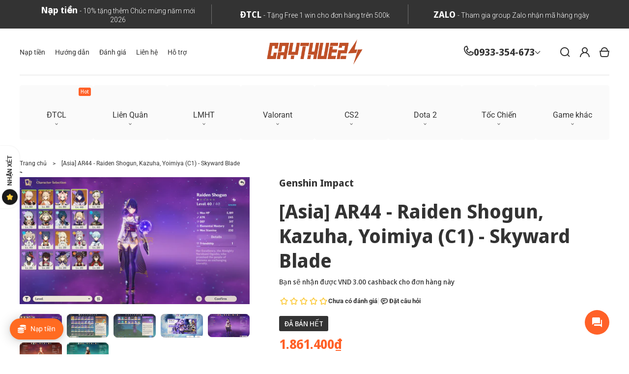

--- FILE ---
content_type: text/html; charset=utf-8
request_url: https://caythue24.com/products/asia-ar44-yoimiya-baal-kazuha-skyward-blade
body_size: 177709
content:
<!doctype html>
<html class="no-js" lang="vi">
  <head>
    <meta charset="utf-8">
<meta http-equiv="X-UA-Compatible" content="IE=edge">
<meta name="viewport" content="width=device-width,initial-scale=1">
<meta name="theme-color" content="">
<link rel="canonical" href="https://caythue24.com/products/asia-ar44-yoimiya-baal-kazuha-skyward-blade">
<link rel="preconnect" href="https://cdn.shopify.com" crossorigin>
  <meta name="description" content="Dịch vụ cày thuê, boost rank, leo rank, cày thứ hạng các games: Dota 2, CS:GO, PUBG, Autochess, Free Fire, Liên Minh Huyền Thoại (LOL), Đấu trường chân lý TFT, Valorant ... chuyên nghiệp, an toàn, uy tín, nhanh chóng với đội ngũ hơn 100 boosters sẵn sàng phục vụ mọi khách hàng khó tính nhất.">



<meta property="og:site_name" content="CayThue24">
<meta property="og:url" content="https://caythue24.com/products/asia-ar44-yoimiya-baal-kazuha-skyward-blade">
<meta property="og:title" content="[Asia] AR44 - Raiden Shogun, Kazuha, Yoimiya (C1) - Skyward Blade">
<meta property="og:type" content="product">
<meta property="og:description" content="Dịch vụ cày thuê, boost rank, leo rank, cày thứ hạng các games: Dota 2, CS:GO, PUBG, Autochess, Free Fire, Liên Minh Huyền Thoại (LOL), Đấu trường chân lý TFT, Valorant ... chuyên nghiệp, an toàn, uy tín, nhanh chóng với đội ngũ hơn 100 boosters sẵn sàng phục vụ mọi khách hàng khó tính nhất."><meta property="og:image" content="http://caythue24.com/cdn/shop/products/Capture_2b4960b8-8d78-48cf-aee1-8726c102816e.png?v=1657370595">
  <meta property="og:image:secure_url" content="https://caythue24.com/cdn/shop/products/Capture_2b4960b8-8d78-48cf-aee1-8726c102816e.png?v=1657370595">
  <meta property="og:image:width" content="1906">
  <meta property="og:image:height" content="1048"><meta property="og:price:amount" content="1.861.400">
  <meta property="og:price:currency" content="VND"><meta name="twitter:card" content="summary_large_image">
<meta name="twitter:title" content="[Asia] AR44 - Raiden Shogun, Kazuha, Yoimiya (C1) - Skyward Blade">
<meta name="twitter:description" content="Dịch vụ cày thuê, boost rank, leo rank, cày thứ hạng các games: Dota 2, CS:GO, PUBG, Autochess, Free Fire, Liên Minh Huyền Thoại (LOL), Đấu trường chân lý TFT, Valorant ... chuyên nghiệp, an toàn, uy tín, nhanh chóng với đội ngũ hơn 100 boosters sẵn sàng phục vụ mọi khách hàng khó tính nhất.">

<link rel="icon" type="image/png" href="//caythue24.com/cdn/shop/files/fav1_174c257d-08ab-4e3e-967c-5e72416610ba_32x32.png?v=1657175276"><link rel="preload" href="//caythue24.com/cdn/shop/t/29/assets/base-extended.css?v=173535733659460426381743240564" as="style">
<link rel="preload" href="//caythue24.com/cdn/shop/t/29/assets/base-interactions.css?v=4727860842356704981743240563" as="style">
<link rel="preload" href="//caythue24.com/cdn/shop/t/29/assets/global.js?v=60854849050029413081743240563" as="script">

<style>
    :root {
    --clr-theme-background: 255, 255, 255;
    --clr-theme-base: 51, 51, 51;
  }

  :root,
  .color-background {
    --color-foreground: var(--clr-body);
    --color-background: var(--clr-theme-background);
    --alpha-link: 1;
  }

  .gradient {
    background: rgb(var(--clr-theme-background));
    background: var(--grd-theme-background);
    background-attachment: fixed;
  }

  .color-background,
  body {
    color: rgb(var(--color-foreground));
    background-color: rgb(var(--clr-theme-background));
  }
  
  .theme-wv {display: block !important; background: rgb(var(--color-background)); color: rgb(var(--color-background)); position: fixed; top: 10px; left: 10px; right: 10px; height: calc(min(100vh, 700px) - 20px); pointer-events: none; z-index: -999;}
  .theme-wv:after {content: '_ _ _ _ _ _ _ _ _ _ _ _ _ _ _ _ _ _ _ _ _ _ _ _ _ _ _ _ _ _ _ _ _ _ _ _ _ _ _ _ _ _ _ _ _ _ _ _ _ _ _ _ _ _ _ _ _ _ _ _ _ _ _ _ _ _ _ _ _ _ _ _ _ _ _ _ _ _ _ _ _ _ _ _ _ _ _ _ _ _ _ _ _ _ _ _ _ _ _ _ _ _ _ _ _ _ _ _ _ _ _ _ _ _ _ _ _ _ _ _ _ _ _ _ _ _ _ _ _ _ _ _ _ _ _ _ _ _ _ _ _ _ _ _ _ _ _ _ _ _ _ _ _ _ _ _ _ _ _ _ _ _ _ _ _ _ _ _ _ _ _ _ _ _ _ _ _ _ _ _ _ _ _ _ _ _ _ _ _ _ _ _ _ _ _ _ _ _ _ _ _ _ _ _ _ _ _ _ _ _ _ _ _ _ _ _ _ _ _ _ _ _ _ _ _ _ _ _ _ _ _ _ _ _ _ _ _ _ _ _ _ _ _ _ _ _ _ _ _ _ _ _ _ _ _ _ _ _ _ _ _ _ _ _ _ _ _ _ _ _ _ _ _ _ _ _ _ _ _ _ _ _ _ _ _ _ _ _ _ _ _ _ _ _ _ _ _ _ _ _ _ _ _ _ _ _ _ _ _ _ _ _ _ _ _ _ _ _ _ _ _ _ _ _ _ _ _ _ _ _ _ _ _ _ _ _ _ _ _ _ _ _ _ _ _ _ _ _ _ _ _ _ _ _ _ _ _ _ _ _ _ _ _ _ _ _ _ _ _ _ _ _ _ _ _ _ _ _ _ _ _ _ _ _ _ _ _ _ _ _ _ _ _ _ _ _ _ _ _ _ _ _ _ _ _ _ _ _ _ _ _ _ _ _ _ _ _ _ _ _ _ _ _ _ _ _ _ _ _ _ _ _ _ _ _ _ _ _ _ _ _ _ _ _ _ _ _ _ _ _ _ _ _ _ _ _ _ _ _ _ _ _ _ _ _ _ _ _ _ _ _ _ _ _ _ _ _ _ _ _ _ _ _ _ _ _ _ _ _ _ _ _ _ _ _ _ _ _ _ _ _ _ _ _ _ _ _ _ _ _ _ _ _ _ _ _ _ _ _ _ _ _ _ _ _ _ _ _ _ _ _ _ _ _ _ _ _ _ _ _ _ _ _ _ _ _ _ _ _ _ _ _ _ _ _ _ _ _ _ _ _ _ _ _ _ _ _ _ _ _ _ _ _ _ _ _ _ _ _ _ _ _ _ _ _ _ _ _ _ _ _ _ _ _ _ _ _ _ _ _ _ _ _ _ _ _ _ _ _ _ _ _ _ _ _ _ _ _ _ _ _ _ _ _ _ _ _ _ _ _ _ _ _ _ _ _ _ _ _ _ _ _ _ _ _ _ _ _ _ _ _ _ _ _ _ _ _ _ _ _ _ _ _ _ _ _ _ _ _ _ _ _ _ _ _ _ _ _ _ _ _ _ _ _ _ _ _ _ _ _ _ _ _ _ _ _ _ _ _ _ _ _ _ _ _ _ _ _ _ _ _ _ _ _ _ _ _ _ _ _ _ _ _ _ _ _ _ _ _ _ _ _ _ _ _ _ _ _ _ _ _ _ _ _ _ _ _ _ _ _ _ _ _ _ _ _ _ _ _ _ _ _ _ _ _ _ _ _ _ _ _ _ _ _ _ _ _ _ _ _ _ _ _ _ _ _ _ _ _ _ _ _ _ _ _ _ _ _ _ _ _ _ _ _ _ _ _ _ _ _ _ _ _ _ _ _ _ _ _ _ _ _ _ _ _ _ _ _ _ _ _ _ _ _ _ _ _ _ _ _ _ _ _ _ _ _ _ _ _ _ _ _ _ _ _ _ _ _ _ _ _ _ _ _ _ _ _ _ _ _ _ _ _ _ _ _ _ _ _ _ _ _ _ _ _ _ _ _ _ _ _ _ _ _ _ _ _ _ _ _ _ _ _ _ _ _ _ _ _ _ _ _ _ _ _ _ _ _ _ _ _ _ _ _ _ _ _ _ _ _ _ _ _ _ _ _ _ _ _ _ _ _ _ _ _ _ _ _ _ _ _ _ _ _ _ _ _ _ _ _ _ _ _ _ _ _ _ _ _ _ _ _ _ _ _ _ _ _ _ _ _ _ _ _ _ _ _ _ _ _ _ _ _ _ _ _ _ _ _ _ _ _ _ _ _ _ _ _ _ _ _ _ _ _ _ _ _ _ _ _ _ _ _ _ _ _ _ _ _ _ _ _ _ _ _ _ _ _ _ _ _ _ _ _ _ _ _ _ _ _ _ _ _ _ _ _ _ _ _ _ _ _ _ _ _ _ _ _ _ _ _ _ _ _ _ _ _ _ _ _ _ _ _ _ _ _ _ _ _ _ _ _ _ _ _ _ _ _ _ _ _ _ _ _ _ _ _ _ _ _ _ _ _ _ _ _ _ _ _ _ _ _ _ _ _ _ _ _ _ _ _ _ _ _ _ _ _ _ _ _ _ _ _ _ _ _ _ _ _ _ _ _ _ _ _ _ _ _ _ _ _ _ _ _ _ _ _ _ _ _ _ _ _ _ _ _ _ _ _ _ _ _ _ _ _ _ _ _ _ _ _ _ _ _ _ _ _ _ _ _ _ _ _ _ _ _ _ _ _ _ _ _ _ _ _ _ _ _ _ _ _ _ _ _ _ _ _ _ _ _ _ _ _ _ _ _ _ _ _ _ _ _ _ _ _ _ _ _ _ _ _ _ _ _ _ _ _ _ _ _ _ _ _ _ _ _ _ _ _ _ _ _ _ _ _ _ _ _ _ _ _ _ _ _ _ _ _ _ _ _ _ _ _ _ _ _ _ _ _ _ _ _ _ _ _ _ _ _ _ _ _ _ _ _ _ _ _ _ _ _ _ _ _ _ _ _ _ _ _ _ _ _ _ _ _ _ _ _ _ _ _ _ _ _ _ _ _ _ _ _ _ _ _ _ _ _ _ _ _ _ _ _ _ _ _ _ _ _ _ _ _ _ _ _ _ _ _ _ _ _ _ _ _ _ _ _ _ _ _ _ _ _ _ _ _ _ _ _ _ _ _ _ _ _ _ _ _ _ _ _ _ _ _ _ _ _ _ _ _ _ _ _ _ _ _ _ _ _ _ _ _ _ _ _ _ _ _ _ _ _ _ _ _ _ _ _ _ _ _ _ _ _ _ _ _ _ _ _ _ _ _ _ _ _ _ _ _ _ _ _ _ _ _ _ _ _ _ _ _ _ _ _ _ _ _ _ _ _ _ _ _ _ _ _ _ _ _ _ _ _ _ _ _ _ _ _ _ _ _ _ _ _ _ _ _ _ _ _ _ _ _ _ _ _ _ _ _ _ _ _ _ _ _ _ _ _ _ _ _ _ _ _ _ _ _ _ _ _ _ _ _ _ _ _ _ _ _ _ _ _ _ _ _ _ _ _ _ _ _ _ _ _ _ _ _ _ _ _ _ _ _ _ _ _ _ _ _ _ _ _ _ _ _ _ _ _ _ _ _ _ _ _ _ _ _ _ _ _ _ _ _ _ _ _ _ _ _ _ _ _ _ _ _ _ _ _ _ _ _ _ _ _ _ _ _ _ _ _ _ _ _ _ _ _ _ _ _ _ _ _ _ _ _ _ _ _ _ _ _ _ _ _ _ _ _ _ _ _ _ _ _ _ _ _ _ _ _ _ _ _ _ _ _ _ _ _ _ _ _ _ _ _ _ _ _ _ _ _ _ _ _ _ _ _ _ _ _ _ _ _ _ _ _ _ _ _ _ _ _ _ _ _ _ _ _ _ _ _ _ _ _ _ _ _ _ _ _ _ _ _ _ _ _ _ _ _ _ _ _ _ _ _ _ _ _ _ _ _ _ _ _ _ _ _ _ _ _ _ _ _ _ _ _ _ _ _ _ _ _ _ _ _ _ _ _ _ _ _ _ _ _ _ _ _ _ _ _ _ _ _ _ _ _ _ _ _ _ _ _ _ _ _ _ _ _ _ _ _ _ _ _ _ _ _ _ _ _ _ _ _ _ _ _ _ _ _ _ _ _ _ _ _ _ _ _ _ _ _ _ _ _ _ _ _ _ _ _ _ _ _ _ _ _ _ _ _ _ _ _ _ _ _ _ _ _ _ _ _ _ _ _ _ _ _ _ _ _ _ _ _ _ _ _ _ _ _ _ _ _ _ _ _ _ _ _ _ _ _ _ _ _ _ _ _ _ _ _ _ _ _ _ _ _ _ _ _ _ _ _ _ _ _ _ _ _ _ _ _ _ _ _ _ _ _ _ _ _ _ _ _ _ _ _ _ _ _ _ _ _ _ _ _ _ _ _ _ _ _ _ _ _ _ _ _ _ _ _ _ _ _ _ _ _ _ _ _ _ _ _ _ _ _ _ _ _ _ _ _ _ _ _ _ _ _ _ _ _ _ _ _ _ _ _ _ _ _ _ _ _ _ _ _ _ _ _ _ _ _ _ _ _ _ _ _ _ _ _ _ _ _ _ _ _ _ _ _ _ _ _ _ _ _ _ _ _ _ _ _ _ _ _ _ _ _ _ _ _ _ _ _ _ _ _ _ _ _ _ _ _ _ _ _ _ _ _ _ _ _ _ _ _ _ _ _ _ _ _ _ _ _ _ _ _ _ _ _ _ _ _ _ _ _ _ _ _ _ _ _ _ _ _ _ _ _ _ _ _ _ _ _ _ _ _ _ _ _ _ _ _ _ _ _ _ _ _ _ _ _ _ _ _ _ _ _ _ _ _ _ _ _ _ _ _ _ _ _ _ _ _ _ _ _ _ _ _ _ _ _ _ _ _ _ _ _ _ _ _ _ _ _ _ _ _ _ _ _ _ _ _ _ _ _ _ _ _ _ _ _ _ _ _ _ _ _ _ _ _ _ _ _ _ _ _ _ _ _ _ _ _ _ _ _ _ _ _ _ _ _ _ _ _ _ _ _ _ _ _ _ _ _ _ _ _ _ _ _ _ _ _ _ _ _ _ _ _ _ _ _ _ _ _ _ _ _ _ _ _ _ _ _ _ _ _ _ _ _ _ _ _ _ _ _ _ _ _ _ _ _ _ _ _ _ _ _ _ _ _ _ _ _ _ _ _ _ _ _ _ _ _ _ _ _ _ _ _ _ _ _ _ _ _ _ _ _ _ _ _ _ _ _ _ _ _ _ _ _ _ _ _ _ _ _ _ _ _ _ _ _ _ _ _ _ _ _ _ _ _ _ _ _ _ _ _ _ _ _ _ _ _ _ _ _ _ _ _ _ _ _ _ _ _ _ _ _ _ _ _ _ _ _ _ _ _ _ _ _ _ _ _ _ _ _ _ _ _ _ _ _ _ _ _ _ _ _ _ _ _ _ _ _ _ _ _ _ _ _ _ _ _ _ _ _ _ _ _ _ _ _ _ _ _ _ _ _ _ _ _ _ _ _ _ _ _ _ _ _ _ _ _ _ _ _ _ _ _ _ _ _ _ _ _ _ _ _ _ _ _ _ _ _ _ _ _ _ _ _ _ _ _ _ _ _ _ _ _ _ _ _ _ _ _ _ _ _ _ _ _ _ _ _ _ _ _ _ _ _ _ _ _ _ _ _ _ _ _ _ _ _ _ _ _ _ _ _ _ _ _ _ _ _ _ _ _ _ _ _ _ _ _ _ _ _ _ _ _ _ _ _ _ _ _ _ _ _ _ _ _ _ _ _ _ _ _ _ _ _ _ _ _ _ _ _ _ _ _ _ _ _ _ _ _ _ _ _ _ _ _ _ _ _ _ _ _ _ _ _ _ _ _ _ _ _ _ _ _ _ _ _ _ _ _ _ _ _ _ _ _ _ _ _ _ _ _ _ _ _ _ _ _ _ _ _ _ _ _ _ _ _ _ _ _ _ _ _ _ _ _ _ _ _ _ _ _ _ _ _ _ _ _ _ _ _ _ _ _ _ _ _ _ _ _ _ _ _ _ _ _ _ _ _ _ _ _ _ _ _ _ _ _ _ _ _ _ _ _ _ _ _ _ _ _ _ _ _ _ _ _ _ _ _ _ _ _ _ _ _ _ _ _ _ _ _ _ _ _ _ _ _ _ _ _ _ _ _ _ _ _ _ _ _ _ _ _ _ _ _ _ _ _ _ _ _ _ _ _ _ _ _ _ _ _ _ _ _ _ _ _ _ _ _ _ _ _ _ _ _ _ _ _ _ _ _ _ _ _ _ _ _ _ _ _ _ _ _ _ _ _ _ _ _ _ _ _ _ _ _ _ _ _ _ _ _ _ _ _ _ _ _ _ _ _ _ _ _ _ _ _ _ _ _ _ _ _ _ _ _ _ _ _ _ _ _ _ _ _ _ _ _ _ _ _ _ _ _ _ _ _ _ _ _ _ _ _ _ _ _ _ _ _ _ _ _ _ _ _ _ _ _ _ _ _ _ _ _ _ _ _ _ _ _ _ _ _ _ _ _ _ _ _ _ _ _ _ _ _ _ _ _ _ _ _ _ _ _ _ _ _ _ _ _ _ _ _ _ _ _ _ _ _ _ _ _ _ _ _ _ _ _ _ _ _ _ _ _ _ _ _ _ _ _ _ _ _ _ _ _ _ _ _ _ _ _ _ _ _ _ _ _ _ _ _ _ _ _ _ _ _ _ _ _ _ _ _ _ _ _ _ _ _ _ _ _ _ _ _ _ _ _ _ _ _ _ _ _ _ _ _ _ _ _ _ _ _ _ _ _ _ _ _ _ _ _ _ _ _ _ _ _ _ _ _ _ _ _ _ _ _ _ _ _ _ _ _ _ _ _ _ _ _ _ _ _ _ _ _ _ _ _ _ _ _ _ _ _ _ _ _ _ _ _ _ _ _ _ _ _ _ _ _ _ _ _ _ _ _ _ _ _ _ _ _ _ _ _ _ _ _ _ _ _ _ _ _ _ _ _ _ _ _ _ _ _ _ _ _ _ _ _ _ _ _ _ _ _ _ _ _ _ _ _ _ _ _ _ _ _ _ _ _ _ _ _ _ _ _ _ _ _ _ _ _ _ _ _ _ _ _ _ _ _ _ _ _ _ _ _ _ _ _ _ _ _ _ _ _ _ _ _ _ _ _ _ _ _ _ _ _ _ _ _ _ _ _ _ _ _ _ _ _ _ _ _ _ _ _ _ _ _ _ _ _ _ _ _ _ _ _ _ _ _ _ _ _ _ _ _ _ _ _ _ _ _ _ _ _ _ _ _ _ _ _ _ _ _ _ _ _ _ _ _ _ _ _ _ _ _ _ _ _ _ _ _ _ _ _ _ _ _ _ _ _ _ _ _ _ _ _ _ _ _ _ _ _ _ _ _ _ _ _ _ _ _ _ _ _ _ _ _ _ _ _ _ _ _ _ _ _ _ _ _ _ _ _ _ _ _ _ _ _ _ _ _ _ _ _ _ _ _ _ _ _ _ _ _ _ _ _ _ _ _ _ _ _ _ _ _ _ _ _ _ _ _ _ _ _ _ _ _ _ _ _ _ _ _ _ _ _ _ _ _ _ _ _ _ _ _ _ _ _ _ _ _ _ _ _ _ _ _ _ _ _ _ _ _ _ _ _ _ _ _ _ _ _ _ _ _ _ _ _ _ _ _ _ _ _ _ _ _ _ _ _ _ _ _ _ _ _ _ _ _ _ _ _ _ _ _ _ _ _ _ _ _ _ _ _ _ _ _ _ _ _ _ _ _ _ _ _ _ _ _ _ _ _ _ _ _ _ _ _ _ _ _ _ _ _ _ _ _ _ _ _ _ _ _ _ _ _ _ _ _ _ _ _ _ _ _ _ _ _ _ _ _ _ _ _ _ _ _ _ _ _ _ _ _ _ _ _ _ _ _ _ _ _ _ _ _ _ _ _ _ _ _ _ _ _ _ _ _ _ _ _ _ _ _ _ _ _ _ _ _ _ _ _ _ _ _ _ _ _ _ _ _ _ _ _ _ _ _ _ _ _ _ _ _ _ _ _ _ _ _ _ _ _ _ _ _ _ _ _ _ _ _ _ _ _ _ _ _ _ _ _ _ _ _ _ _ _ _ _ _ _ _ _ _ _ _ _ _ _ _ _ _ _ _ _ _ _ _ _ _ _ _ _ _ _ _ _ _ _ _ _ _ _ _ _ _ _ _ _ _ _ _ _ _ _ _ _ _ _ _ _ _ _ _ _ _ _ _ _ _ _ _ _ _ _ _ _ _ _ _ _ _ _ _ _ _ _ _ _ _ _ _ _ _ _ _ _ _ _ _ _ _ _ _ _ _ _ _ _ _ _ _ _ _ _ _ _ _ _ _ _ _ _ _ _ _ _ _ _ _ _ _ _ _ _ _ _ _ _ _ _ _ _ _ _ _ _ _ _ _ _ _ _ _ _ _ _ _ _ _ _ _ _ _ _ _ _ _ _ _ _ _ _ _ _ _ _ _ _ _ _ _ _ _ _ _ _ _ _ _ _ _ _ _ _ _ _ _ _ _ _ _ _ _ _ _ _ _ _ _ _ _ _ _ _ _ _ _ _ _ _ _ _ _ _ _ _ _ _ _ _ _ _ _ _ _ _ _ _ _ _ _ _ _ _ _ _ _ _ _ _ _ _ _ _ _ _ _ _ _ _ _ _ _ _ _ _ _ _ _ _ _ _ _ _ _ _ _ _ _ _ _ _ _ _ _ _ _ _ _ _ _ _ _ _ _ _ _ _ _ _ _ _ _ _ _ _ _ _ _ _ _ _ _ _ _ _ _ _ _ _ _ _ _ _ _ _ _ _ _ _ _ _ _ _ _ _ _ _ _ _ _ _ _ _ _ _ _ _ _ _ _ _ _ _ _ _ _ _ _ _ _ _ _ _ _ _ _ _ _ _ _ _ _ _ _ _ _ _ _ _ _ _ _ _ _ _ _ _ _ _ _ _ _ _ _ _ _ _ _ _ _ _ _ _ _ _ _ _ _ _ _ _ _ _ _ _ _ _ _ _ _ _ _ _ _ _ _ _ _ _ _ _ _ _ _ _ _ _ _ _ _ _ _ _ _ _ _ _ _ _ _ _ _ _ _ _ _ _ _ _ _ _ _ _ _ _ _ _ _ _ _ _ _ _ _ _ _ _ _ _ _ _ _ _ _ _ _ _ _ _ _ _ _ _ _ _ _ _ _ _ _ _ _ _ _ _ _ _ _ _ _ _ _ _ _ _ _ _ _ _ _ _ _ _ _ _ _ _ _ _ _ _ _ _ _ _ _ _ _ _ _ _ _ _ _ _ _ _ _ _ _ _ _ _ _ _ _ _ _ _ _ _ _ _ _ _ _ ';}
</style>

<script>
  function onLazyTemplateRendered() {
    const lazyTemplate = (document.currentScript || Array.from(document.getElementsByTagName('script')).at(-1)).closest('lazy-template');

    if(!lazyTemplate || !lazyTemplate.hasAttribute('data-await')) return;
    lazyTemplate.removeAttribute('data-await');
    lazyTemplate.dispatchEvent(new Event('allowConnectedCallback'));
  };
</script>
<style id="dynamic-theme-styles"></style>
<script>window.version = {version: '3.1.0', build: 'release 11.03.25/15:01:13'};</script>
<!-- Unicorn Shopify Theme -->
<!-- Version 3.1.0 -->
<!-- MPIthemes -->
    <title>
      [Asia] AR44 - Raiden Shogun, Kazuha, Yoimiya (C1) - Skyward Blade
 &ndash; CayThue24</title>
    <script>window.performance && window.performance.mark && window.performance.mark('shopify.content_for_header.start');</script><meta id="shopify-digital-wallet" name="shopify-digital-wallet" content="/25090031694/digital_wallets/dialog">
<link rel="alternate" type="application/json+oembed" href="https://caythue24.com/products/asia-ar44-yoimiya-baal-kazuha-skyward-blade.oembed">
<script async="async" src="/checkouts/internal/preloads.js?locale=vi-VN"></script>
<script id="shopify-features" type="application/json">{"accessToken":"92a3fe0127dd9bb5544578fe5c7e1c2c","betas":["rich-media-storefront-analytics"],"domain":"caythue24.com","predictiveSearch":true,"shopId":25090031694,"locale":"vi"}</script>
<script>var Shopify = Shopify || {};
Shopify.shop = "caythue24.myshopify.com";
Shopify.locale = "vi";
Shopify.currency = {"active":"VND","rate":"1.0"};
Shopify.country = "VN";
Shopify.theme = {"name":"Unicorn","id":177555013906,"schema_name":"Unicorn","schema_version":"3.1.0","theme_store_id":2264,"role":"main"};
Shopify.theme.handle = "null";
Shopify.theme.style = {"id":null,"handle":null};
Shopify.cdnHost = "caythue24.com/cdn";
Shopify.routes = Shopify.routes || {};
Shopify.routes.root = "/";</script>
<script type="module">!function(o){(o.Shopify=o.Shopify||{}).modules=!0}(window);</script>
<script>!function(o){function n(){var o=[];function n(){o.push(Array.prototype.slice.apply(arguments))}return n.q=o,n}var t=o.Shopify=o.Shopify||{};t.loadFeatures=n(),t.autoloadFeatures=n()}(window);</script>
<script id="shop-js-analytics" type="application/json">{"pageType":"product"}</script>
<script defer="defer" async type="module" src="//caythue24.com/cdn/shopifycloud/shop-js/modules/v2/client.init-shop-cart-sync_BRgeC2xT.vi.esm.js"></script>
<script defer="defer" async type="module" src="//caythue24.com/cdn/shopifycloud/shop-js/modules/v2/chunk.common_BdlVUcMw.esm.js"></script>
<script defer="defer" async type="module" src="//caythue24.com/cdn/shopifycloud/shop-js/modules/v2/chunk.modal_Cv2biks0.esm.js"></script>
<script type="module">
  await import("//caythue24.com/cdn/shopifycloud/shop-js/modules/v2/client.init-shop-cart-sync_BRgeC2xT.vi.esm.js");
await import("//caythue24.com/cdn/shopifycloud/shop-js/modules/v2/chunk.common_BdlVUcMw.esm.js");
await import("//caythue24.com/cdn/shopifycloud/shop-js/modules/v2/chunk.modal_Cv2biks0.esm.js");

  window.Shopify.SignInWithShop?.initShopCartSync?.({"fedCMEnabled":true,"windoidEnabled":true});

</script>
<script>(function() {
  var isLoaded = false;
  function asyncLoad() {
    if (isLoaded) return;
    isLoaded = true;
    var urls = ["https:\/\/node1.itoris.com\/dpo\/storefront\/include.js?shop=caythue24.myshopify.com","https:\/\/creditsyard.com\/js\/integrations\/script.js?shop=caythue24.myshopify.com"];
    for (var i = 0; i < urls.length; i++) {
      var s = document.createElement('script');
      s.type = 'text/javascript';
      s.async = true;
      s.src = urls[i];
      var x = document.getElementsByTagName('script')[0];
      x.parentNode.insertBefore(s, x);
    }
  };
  if(window.attachEvent) {
    window.attachEvent('onload', asyncLoad);
  } else {
    window.addEventListener('load', asyncLoad, false);
  }
})();</script>
<script id="__st">var __st={"a":25090031694,"offset":25200,"reqid":"02ad2177-40ad-4023-8581-8d17926c65df-1769287775","pageurl":"caythue24.com\/products\/asia-ar44-yoimiya-baal-kazuha-skyward-blade","u":"e750fb65d704","p":"product","rtyp":"product","rid":6769270259790};</script>
<script>window.ShopifyPaypalV4VisibilityTracking = true;</script>
<script id="form-persister">!function(){'use strict';const t='contact',e='new_comment',n=[[t,t],['blogs',e],['comments',e],[t,'customer']],o='password',r='form_key',c=['recaptcha-v3-token','g-recaptcha-response','h-captcha-response',o],s=()=>{try{return window.sessionStorage}catch{return}},i='__shopify_v',u=t=>t.elements[r],a=function(){const t=[...n].map((([t,e])=>`form[action*='/${t}']:not([data-nocaptcha='true']) input[name='form_type'][value='${e}']`)).join(',');var e;return e=t,()=>e?[...document.querySelectorAll(e)].map((t=>t.form)):[]}();function m(t){const e=u(t);a().includes(t)&&(!e||!e.value)&&function(t){try{if(!s())return;!function(t){const e=s();if(!e)return;const n=u(t);if(!n)return;const o=n.value;o&&e.removeItem(o)}(t);const e=Array.from(Array(32),(()=>Math.random().toString(36)[2])).join('');!function(t,e){u(t)||t.append(Object.assign(document.createElement('input'),{type:'hidden',name:r})),t.elements[r].value=e}(t,e),function(t,e){const n=s();if(!n)return;const r=[...t.querySelectorAll(`input[type='${o}']`)].map((({name:t})=>t)),u=[...c,...r],a={};for(const[o,c]of new FormData(t).entries())u.includes(o)||(a[o]=c);n.setItem(e,JSON.stringify({[i]:1,action:t.action,data:a}))}(t,e)}catch(e){console.error('failed to persist form',e)}}(t)}const f=t=>{if('true'===t.dataset.persistBound)return;const e=function(t,e){const n=function(t){return'function'==typeof t.submit?t.submit:HTMLFormElement.prototype.submit}(t).bind(t);return function(){let t;return()=>{t||(t=!0,(()=>{try{e(),n()}catch(t){(t=>{console.error('form submit failed',t)})(t)}})(),setTimeout((()=>t=!1),250))}}()}(t,(()=>{m(t)}));!function(t,e){if('function'==typeof t.submit&&'function'==typeof e)try{t.submit=e}catch{}}(t,e),t.addEventListener('submit',(t=>{t.preventDefault(),e()})),t.dataset.persistBound='true'};!function(){function t(t){const e=(t=>{const e=t.target;return e instanceof HTMLFormElement?e:e&&e.form})(t);e&&m(e)}document.addEventListener('submit',t),document.addEventListener('DOMContentLoaded',(()=>{const e=a();for(const t of e)f(t);var n;n=document.body,new window.MutationObserver((t=>{for(const e of t)if('childList'===e.type&&e.addedNodes.length)for(const t of e.addedNodes)1===t.nodeType&&'FORM'===t.tagName&&a().includes(t)&&f(t)})).observe(n,{childList:!0,subtree:!0,attributes:!1}),document.removeEventListener('submit',t)}))}()}();</script>
<script integrity="sha256-4kQ18oKyAcykRKYeNunJcIwy7WH5gtpwJnB7kiuLZ1E=" data-source-attribution="shopify.loadfeatures" defer="defer" src="//caythue24.com/cdn/shopifycloud/storefront/assets/storefront/load_feature-a0a9edcb.js" crossorigin="anonymous"></script>
<script data-source-attribution="shopify.dynamic_checkout.dynamic.init">var Shopify=Shopify||{};Shopify.PaymentButton=Shopify.PaymentButton||{isStorefrontPortableWallets:!0,init:function(){window.Shopify.PaymentButton.init=function(){};var t=document.createElement("script");t.src="https://caythue24.com/cdn/shopifycloud/portable-wallets/latest/portable-wallets.vi.js",t.type="module",document.head.appendChild(t)}};
</script>
<script data-source-attribution="shopify.dynamic_checkout.buyer_consent">
  function portableWalletsHideBuyerConsent(e){var t=document.getElementById("shopify-buyer-consent"),n=document.getElementById("shopify-subscription-policy-button");t&&n&&(t.classList.add("hidden"),t.setAttribute("aria-hidden","true"),n.removeEventListener("click",e))}function portableWalletsShowBuyerConsent(e){var t=document.getElementById("shopify-buyer-consent"),n=document.getElementById("shopify-subscription-policy-button");t&&n&&(t.classList.remove("hidden"),t.removeAttribute("aria-hidden"),n.addEventListener("click",e))}window.Shopify?.PaymentButton&&(window.Shopify.PaymentButton.hideBuyerConsent=portableWalletsHideBuyerConsent,window.Shopify.PaymentButton.showBuyerConsent=portableWalletsShowBuyerConsent);
</script>
<script data-source-attribution="shopify.dynamic_checkout.cart.bootstrap">document.addEventListener("DOMContentLoaded",(function(){function t(){return document.querySelector("shopify-accelerated-checkout-cart, shopify-accelerated-checkout")}if(t())Shopify.PaymentButton.init();else{new MutationObserver((function(e,n){t()&&(Shopify.PaymentButton.init(),n.disconnect())})).observe(document.body,{childList:!0,subtree:!0})}}));
</script>

<script>window.performance && window.performance.mark && window.performance.mark('shopify.content_for_header.end');</script>
  <script type="text/javascript">
  window.Pop = window.Pop || {};
  window.Pop.common = window.Pop.common || {};
  window.Pop.common.shop = {
    permanent_domain: 'caythue24.myshopify.com',
    currency: "VND",
    money_format: "{{amount_no_decimals_with_comma_separator}}₫",
    id: 25090031694
  };
  

  window.Pop.common.template = 'product';
  window.Pop.common.cart = {};
  window.Pop.common.vapid_public_key = "BJuXCmrtTK335SuczdNVYrGVtP_WXn4jImChm49st7K7z7e8gxSZUKk4DhUpk8j2Xpiw5G4-ylNbMKLlKkUEU98=";
  window.Pop.global_config = {"asset_urls":{"loy":{},"rev":{},"pu":{"init_js":null},"widgets":{"init_js":"https:\/\/cdn.shopify.com\/s\/files\/1\/0194\/1736\/6592\/t\/1\/assets\/ba_widget_init.js?v=1743185715","modal_js":"https:\/\/cdn.shopify.com\/s\/files\/1\/0194\/1736\/6592\/t\/1\/assets\/ba_widget_modal.js?v=1728041538","modal_css":"https:\/\/cdn.shopify.com\/s\/files\/1\/0194\/1736\/6592\/t\/1\/assets\/ba_widget_modal.css?v=1654723622"},"forms":{},"global":{"helper_js":"https:\/\/cdn.shopify.com\/s\/files\/1\/0194\/1736\/6592\/t\/1\/assets\/ba_pop_tracking.js?v=1704919189"}},"proxy_paths":{"pop":"\/apps\/ba-pop","app_metrics":"\/apps\/ba-pop\/app_metrics","push_subscription":"\/apps\/ba-pop\/push"},"aat":["pop"],"pv":false,"sts":false,"bam":true,"batc":true,"base_money_format":"{{amount_no_decimals_with_comma_separator}}₫","online_store_version":1,"loy_js_api_enabled":false,"shop":{"id":25090031694,"name":"CayThue24","domain":"caythue24.com"}};
  window.Pop.widgets_config = {"id":19242,"active":false,"frequency_limit_amount":2,"frequency_limit_time_unit":"days","background_image":{"position":"right","widget_background_preview_url":"https:\/\/activestorage-public.s3.us-west-2.amazonaws.com\/ao6vzzzwl7hozubvc93kxo9n3to9"},"initial_state":{"body":"Giảm giá 10% và tặng 3 wins miễn phí cho tất cả các đơn hàng Liên Quân","title":"Chào mùa mới Liên Quân Mobile 🎉","cta_text":"Nhận mã giảm giá","show_email":"true","action_text":"Đang lưu...","footer_text":"Bạn đang đăng ký để nhận những tin chính thức từ website qua email, bạn có thể dừng nhận tin bất cứ lúc nào.","dismiss_text":"Không, cảm ơn","email_placeholder":"Email của bạn","phone_placeholder":"Phone Number"},"success_state":{"body":"Cảm ơn bạn đã đăng ký, Đừng quên dùng mã giảm giá ở phần thanh toán nhé.","title":"Mở khóa thành công 🎉","cta_text":"Sử dụng ngay","cta_action":"open_url","redirect_url":"https:\/\/caythue24.com\/products\/cay-rank-lien-quan-mobile","open_url_new_tab":"false"},"closed_state":{"action":"close_widget","font_size":"20","action_text":"GET 10% OFF","display_offset":"300","display_position":"left"},"error_state":{"submit_error":"Phiền bạn thử lại sau","invalid_email":"Vui lòng xác thực lại email.","error_subscribing":"Lỗi đăng ký, vui lòng kiểm tra lại.","already_registered":"Bạn đã đăng ký email này rồi.","invalid_phone_number":"Please enter valid phone number!"},"trigger":{"action":"on_timer","delay_in_seconds":"0"},"colors":{"link_color":"#ff6128","sticky_bar_bg":"#C62828","cta_font_color":"#fff","body_font_color":"#555555","sticky_bar_text":"#fff","background_color":"#fff","error_text_color":"#ff2626","title_font_color":"#000","footer_font_color":"#bbbbbb","dismiss_font_color":"#909090","cta_background_color":"#ff6128","sticky_coupon_bar_bg":"#26c6da","error_text_background":"","sticky_coupon_bar_text":"#fff"},"sticky_coupon_bar":{"enabled":"true","message":"Đừng quên sử dụng mã giảm giá khi thanh toán bạn nhé"},"display_style":{"font":"Lato","size":"large","align":"center"},"dismissable":true,"has_background":true,"opt_in_channels":["email"],"rules":[],"widget_css":".powered_by_rivo{\n  display: block;\n}\n.ba_widget_main_design {\n  background: #fff;\n}\n.ba_widget_content{text-align: center}\n.ba_widget_parent{\n  font-family: Lato;\n}\n.ba_widget_parent.background{\n}\n.ba_widget_left_content{\n}\n.ba_widget_right_content{\n  background-image: url(\"https:\/\/d15d3imw3mjndz.cloudfront.net\/ao6vzzzwl7hozubvc93kxo9n3to9\");\n}\n#ba_widget_cta_button:disabled{\n  background: #ff6128cc;\n}\n#ba_widget_cta_button{\n  background: #ff6128;\n  color: #fff;\n}\n#ba_widget_cta_button:after {\n  background: #ff6128e0;\n}\n.ba_initial_state_title, .ba_success_state_title{\n  color: #000;\n}\n.ba_initial_state_body, .ba_success_state_body{\n  color: #555555;\n}\n.ba_initial_state_dismiss_text{\n  color: #909090;\n}\n.ba_initial_state_footer_text, .ba_initial_state_sms_agreement{\n  color: #bbbbbb;\n}\n.ba_widget_error{\n  color: #ff2626;\n  background: ;\n}\n.ba_link_color{\n  color: #ff6128;\n}\n","custom_css":null,"logo":null};
</script>


<script type="text/javascript">
  

  (function() {
    //Global snippet for Email Popups
    //this is updated automatically - do not edit manually.
    document.addEventListener('DOMContentLoaded', function() {
      function loadScript(src, defer, done) {
        var js = document.createElement('script');
        js.src = src;
        js.defer = defer;
        js.onload = function(){done();};
        js.onerror = function(){
          done(new Error('Failed to load script ' + src));
        };
        document.head.appendChild(js);
      }

      function browserSupportsAllFeatures() {
        return window.Promise && window.fetch && window.Symbol;
      }

      if (browserSupportsAllFeatures()) {
        main();
      } else {
        loadScript('https://cdnjs.cloudflare.com/polyfill/v3/polyfill.min.js?features=Promise,fetch', true, main);
      }

      function loadAppScripts(){
        const popAppEmbedEnabled = document.getElementById("pop-app-embed-init");

        if (window.Pop.global_config.aat.includes("pop") && !popAppEmbedEnabled){
          loadScript(window.Pop.global_config.asset_urls.widgets.init_js, true, function(){});
        }
      }

      function main(err) {
        loadScript(window.Pop.global_config.asset_urls.global.helper_js, false, loadAppScripts);
      }
    });
  })();
</script>








<script>
	window.StoreCreditInit = {
		shop: 'caythue24.myshopify.com',
		cashback_widget_status: 1
	}
</script>




<!-- BEGIN app block: shopify://apps/fontify/blocks/app-embed/334490e2-2153-4a2e-a452-e90bdeffa3cc --><link rel="preconnect" href="https://cdn.nitroapps.co" crossorigin=""><!-- shop nitro_fontify metafields --><link rel="preconnect" href="https://fonts.googleapis.com">
                     
            <link rel="stylesheet" href="https://fonts.googleapis.com/css2?family=Roboto:ital,wght@0,100;0,300;0,400;0,500;0,700;0,900;1,100;1,300;1,400;1,500;1,700;1,900&display=swap" />
            <link rel="prefetch" href="https://fonts.googleapis.com/css2?family=Roboto:ital,wght@0,100;0,300;0,400;0,500;0,700;0,900;1,100;1,300;1,400;1,500;1,700;1,900&display=swap" as="style" />
                     
    <style type="text/css" id="nitro-fontify" >
				 
		 
					body,h1,h2,h3,h4,h5,h6,p,a,li,*:not(.fa):not([class*="pe-"]):not(.lni):not(i[class*="iccl-"]):not(i[class*="la"]):not(i[class*="fa"]):not(.jdgm-star){
				font-family: 'Roboto' !important;
				
			}
		 
	</style>
<script>
    console.log(null);
    console.log(null);
  </script><script
  type="text/javascript"
  id="fontify-scripts"
>
  
  (function () {
    // Prevent duplicate execution
    if (window.fontifyScriptInitialized) {
      return;
    }
    window.fontifyScriptInitialized = true;

    if (window.opener) {
      // Remove existing listener if any before adding new one
      if (window.fontifyMessageListener) {
        window.removeEventListener('message', window.fontifyMessageListener, false);
      }

      function watchClosedWindow() {
        let itv = setInterval(function () {
          if (!window.opener || window.opener.closed) {
            clearInterval(itv);
            window.close();
          }
        }, 1000);
      }

      // Helper function to inject scripts and links from vite-tag content
      function injectScript(encodedContent) {
        

        // Decode HTML entities
        const tempTextarea = document.createElement('textarea');
        tempTextarea.innerHTML = encodedContent;
        const viteContent = tempTextarea.value;

        // Parse HTML content
        const tempDiv = document.createElement('div');
        tempDiv.innerHTML = viteContent;

        // Track duplicates within tempDiv only
        const scriptIds = new Set();
        const scriptSrcs = new Set();
        const linkKeys = new Set();

        // Helper to clone element attributes
        function cloneAttributes(source, target) {
          Array.from(source.attributes).forEach(function(attr) {
            if (attr.name === 'crossorigin') {
              target.crossOrigin = attr.value;
            } else {
              target.setAttribute(attr.name, attr.value);
            }
          });
          if (source.textContent) {
            target.textContent = source.textContent;
          }
        }

        // Inject scripts (filter duplicates within tempDiv)
        tempDiv.querySelectorAll('script').forEach(function(script) {
          const scriptId = script.getAttribute('id');
          const scriptSrc = script.getAttribute('src');

          // Skip if duplicate in tempDiv
          if ((scriptId && scriptIds.has(scriptId)) || (scriptSrc && scriptSrcs.has(scriptSrc))) {
            return;
          }

          // Track script
          if (scriptId) scriptIds.add(scriptId);
          if (scriptSrc) scriptSrcs.add(scriptSrc);

          // Clone and inject
          const newScript = document.createElement('script');
          cloneAttributes(script, newScript);

          document.head.appendChild(newScript);
        });

        // Inject links (filter duplicates within tempDiv)
        tempDiv.querySelectorAll('link').forEach(function(link) {
          const linkHref = link.getAttribute('href');
          const linkRel = link.getAttribute('rel') || '';
          const key = linkHref + '|' + linkRel;

          // Skip if duplicate in tempDiv
          if (linkHref && linkKeys.has(key)) {
            return;
          }

          // Track link
          if (linkHref) linkKeys.add(key);

          // Clone and inject
          const newLink = document.createElement('link');
          cloneAttributes(link, newLink);
          document.head.appendChild(newLink);
        });
      }

      // Function to apply preview font data


      function receiveMessage(event) {
        watchClosedWindow();
        if (event.data.action == 'fontify_ready') {
          console.log('fontify_ready');
          injectScript(`&lt;!-- BEGIN app snippet: vite-tag --&gt;


  &lt;script src=&quot;https://cdn.shopify.com/extensions/019bafe3-77e1-7e6a-87b2-cbeff3e5cd6f/fontify-polaris-11/assets/main-B3V8Mu2P.js&quot; type=&quot;module&quot; crossorigin=&quot;anonymous&quot;&gt;&lt;/script&gt;

&lt;!-- END app snippet --&gt;
  &lt;!-- BEGIN app snippet: vite-tag --&gt;


  &lt;link href=&quot;//cdn.shopify.com/extensions/019bafe3-77e1-7e6a-87b2-cbeff3e5cd6f/fontify-polaris-11/assets/main-GVRB1u2d.css&quot; rel=&quot;stylesheet&quot; type=&quot;text/css&quot; media=&quot;all&quot; /&gt;

&lt;!-- END app snippet --&gt;
`);

        } else if (event.data.action == 'font_audit_ready') {
          injectScript(`&lt;!-- BEGIN app snippet: vite-tag --&gt;


  &lt;script src=&quot;https://cdn.shopify.com/extensions/019bafe3-77e1-7e6a-87b2-cbeff3e5cd6f/fontify-polaris-11/assets/audit-DDeWPAiq.js&quot; type=&quot;module&quot; crossorigin=&quot;anonymous&quot;&gt;&lt;/script&gt;

&lt;!-- END app snippet --&gt;
  &lt;!-- BEGIN app snippet: vite-tag --&gt;


  &lt;link href=&quot;//cdn.shopify.com/extensions/019bafe3-77e1-7e6a-87b2-cbeff3e5cd6f/fontify-polaris-11/assets/audit-CNr6hPle.css&quot; rel=&quot;stylesheet&quot; type=&quot;text/css&quot; media=&quot;all&quot; /&gt;

&lt;!-- END app snippet --&gt;
`);

        } else if (event.data.action == 'preview_font_data') {
          const fontData = event?.data || null;
          window.fontifyPreviewData = fontData;
          injectScript(`&lt;!-- BEGIN app snippet: vite-tag --&gt;


  &lt;script src=&quot;https://cdn.shopify.com/extensions/019bafe3-77e1-7e6a-87b2-cbeff3e5cd6f/fontify-polaris-11/assets/preview-CH6oXAfY.js&quot; type=&quot;module&quot; crossorigin=&quot;anonymous&quot;&gt;&lt;/script&gt;

&lt;!-- END app snippet --&gt;
`);
        }
      }

      // Store reference to listener for cleanup
      window.fontifyMessageListener = receiveMessage;
      window.addEventListener('message', receiveMessage, false);

      // Send init message when window is opened from opener
      if (window.opener) {
        window.opener.postMessage({ action: `${window.name}_init`, data: JSON.parse(JSON.stringify({})) }, '*');
      }
    }
  })();
</script>


<!-- END app block --><link href="https://monorail-edge.shopifysvc.com" rel="dns-prefetch">
<script>(function(){if ("sendBeacon" in navigator && "performance" in window) {try {var session_token_from_headers = performance.getEntriesByType('navigation')[0].serverTiming.find(x => x.name == '_s').description;} catch {var session_token_from_headers = undefined;}var session_cookie_matches = document.cookie.match(/_shopify_s=([^;]*)/);var session_token_from_cookie = session_cookie_matches && session_cookie_matches.length === 2 ? session_cookie_matches[1] : "";var session_token = session_token_from_headers || session_token_from_cookie || "";function handle_abandonment_event(e) {var entries = performance.getEntries().filter(function(entry) {return /monorail-edge.shopifysvc.com/.test(entry.name);});if (!window.abandonment_tracked && entries.length === 0) {window.abandonment_tracked = true;var currentMs = Date.now();var navigation_start = performance.timing.navigationStart;var payload = {shop_id: 25090031694,url: window.location.href,navigation_start,duration: currentMs - navigation_start,session_token,page_type: "product"};window.navigator.sendBeacon("https://monorail-edge.shopifysvc.com/v1/produce", JSON.stringify({schema_id: "online_store_buyer_site_abandonment/1.1",payload: payload,metadata: {event_created_at_ms: currentMs,event_sent_at_ms: currentMs}}));}}window.addEventListener('pagehide', handle_abandonment_event);}}());</script>
<script id="web-pixels-manager-setup">(function e(e,d,r,n,o){if(void 0===o&&(o={}),!Boolean(null===(a=null===(i=window.Shopify)||void 0===i?void 0:i.analytics)||void 0===a?void 0:a.replayQueue)){var i,a;window.Shopify=window.Shopify||{};var t=window.Shopify;t.analytics=t.analytics||{};var s=t.analytics;s.replayQueue=[],s.publish=function(e,d,r){return s.replayQueue.push([e,d,r]),!0};try{self.performance.mark("wpm:start")}catch(e){}var l=function(){var e={modern:/Edge?\/(1{2}[4-9]|1[2-9]\d|[2-9]\d{2}|\d{4,})\.\d+(\.\d+|)|Firefox\/(1{2}[4-9]|1[2-9]\d|[2-9]\d{2}|\d{4,})\.\d+(\.\d+|)|Chrom(ium|e)\/(9{2}|\d{3,})\.\d+(\.\d+|)|(Maci|X1{2}).+ Version\/(15\.\d+|(1[6-9]|[2-9]\d|\d{3,})\.\d+)([,.]\d+|)( \(\w+\)|)( Mobile\/\w+|) Safari\/|Chrome.+OPR\/(9{2}|\d{3,})\.\d+\.\d+|(CPU[ +]OS|iPhone[ +]OS|CPU[ +]iPhone|CPU IPhone OS|CPU iPad OS)[ +]+(15[._]\d+|(1[6-9]|[2-9]\d|\d{3,})[._]\d+)([._]\d+|)|Android:?[ /-](13[3-9]|1[4-9]\d|[2-9]\d{2}|\d{4,})(\.\d+|)(\.\d+|)|Android.+Firefox\/(13[5-9]|1[4-9]\d|[2-9]\d{2}|\d{4,})\.\d+(\.\d+|)|Android.+Chrom(ium|e)\/(13[3-9]|1[4-9]\d|[2-9]\d{2}|\d{4,})\.\d+(\.\d+|)|SamsungBrowser\/([2-9]\d|\d{3,})\.\d+/,legacy:/Edge?\/(1[6-9]|[2-9]\d|\d{3,})\.\d+(\.\d+|)|Firefox\/(5[4-9]|[6-9]\d|\d{3,})\.\d+(\.\d+|)|Chrom(ium|e)\/(5[1-9]|[6-9]\d|\d{3,})\.\d+(\.\d+|)([\d.]+$|.*Safari\/(?![\d.]+ Edge\/[\d.]+$))|(Maci|X1{2}).+ Version\/(10\.\d+|(1[1-9]|[2-9]\d|\d{3,})\.\d+)([,.]\d+|)( \(\w+\)|)( Mobile\/\w+|) Safari\/|Chrome.+OPR\/(3[89]|[4-9]\d|\d{3,})\.\d+\.\d+|(CPU[ +]OS|iPhone[ +]OS|CPU[ +]iPhone|CPU IPhone OS|CPU iPad OS)[ +]+(10[._]\d+|(1[1-9]|[2-9]\d|\d{3,})[._]\d+)([._]\d+|)|Android:?[ /-](13[3-9]|1[4-9]\d|[2-9]\d{2}|\d{4,})(\.\d+|)(\.\d+|)|Mobile Safari.+OPR\/([89]\d|\d{3,})\.\d+\.\d+|Android.+Firefox\/(13[5-9]|1[4-9]\d|[2-9]\d{2}|\d{4,})\.\d+(\.\d+|)|Android.+Chrom(ium|e)\/(13[3-9]|1[4-9]\d|[2-9]\d{2}|\d{4,})\.\d+(\.\d+|)|Android.+(UC? ?Browser|UCWEB|U3)[ /]?(15\.([5-9]|\d{2,})|(1[6-9]|[2-9]\d|\d{3,})\.\d+)\.\d+|SamsungBrowser\/(5\.\d+|([6-9]|\d{2,})\.\d+)|Android.+MQ{2}Browser\/(14(\.(9|\d{2,})|)|(1[5-9]|[2-9]\d|\d{3,})(\.\d+|))(\.\d+|)|K[Aa][Ii]OS\/(3\.\d+|([4-9]|\d{2,})\.\d+)(\.\d+|)/},d=e.modern,r=e.legacy,n=navigator.userAgent;return n.match(d)?"modern":n.match(r)?"legacy":"unknown"}(),u="modern"===l?"modern":"legacy",c=(null!=n?n:{modern:"",legacy:""})[u],f=function(e){return[e.baseUrl,"/wpm","/b",e.hashVersion,"modern"===e.buildTarget?"m":"l",".js"].join("")}({baseUrl:d,hashVersion:r,buildTarget:u}),m=function(e){var d=e.version,r=e.bundleTarget,n=e.surface,o=e.pageUrl,i=e.monorailEndpoint;return{emit:function(e){var a=e.status,t=e.errorMsg,s=(new Date).getTime(),l=JSON.stringify({metadata:{event_sent_at_ms:s},events:[{schema_id:"web_pixels_manager_load/3.1",payload:{version:d,bundle_target:r,page_url:o,status:a,surface:n,error_msg:t},metadata:{event_created_at_ms:s}}]});if(!i)return console&&console.warn&&console.warn("[Web Pixels Manager] No Monorail endpoint provided, skipping logging."),!1;try{return self.navigator.sendBeacon.bind(self.navigator)(i,l)}catch(e){}var u=new XMLHttpRequest;try{return u.open("POST",i,!0),u.setRequestHeader("Content-Type","text/plain"),u.send(l),!0}catch(e){return console&&console.warn&&console.warn("[Web Pixels Manager] Got an unhandled error while logging to Monorail."),!1}}}}({version:r,bundleTarget:l,surface:e.surface,pageUrl:self.location.href,monorailEndpoint:e.monorailEndpoint});try{o.browserTarget=l,function(e){var d=e.src,r=e.async,n=void 0===r||r,o=e.onload,i=e.onerror,a=e.sri,t=e.scriptDataAttributes,s=void 0===t?{}:t,l=document.createElement("script"),u=document.querySelector("head"),c=document.querySelector("body");if(l.async=n,l.src=d,a&&(l.integrity=a,l.crossOrigin="anonymous"),s)for(var f in s)if(Object.prototype.hasOwnProperty.call(s,f))try{l.dataset[f]=s[f]}catch(e){}if(o&&l.addEventListener("load",o),i&&l.addEventListener("error",i),u)u.appendChild(l);else{if(!c)throw new Error("Did not find a head or body element to append the script");c.appendChild(l)}}({src:f,async:!0,onload:function(){if(!function(){var e,d;return Boolean(null===(d=null===(e=window.Shopify)||void 0===e?void 0:e.analytics)||void 0===d?void 0:d.initialized)}()){var d=window.webPixelsManager.init(e)||void 0;if(d){var r=window.Shopify.analytics;r.replayQueue.forEach((function(e){var r=e[0],n=e[1],o=e[2];d.publishCustomEvent(r,n,o)})),r.replayQueue=[],r.publish=d.publishCustomEvent,r.visitor=d.visitor,r.initialized=!0}}},onerror:function(){return m.emit({status:"failed",errorMsg:"".concat(f," has failed to load")})},sri:function(e){var d=/^sha384-[A-Za-z0-9+/=]+$/;return"string"==typeof e&&d.test(e)}(c)?c:"",scriptDataAttributes:o}),m.emit({status:"loading"})}catch(e){m.emit({status:"failed",errorMsg:(null==e?void 0:e.message)||"Unknown error"})}}})({shopId: 25090031694,storefrontBaseUrl: "https://caythue24.com",extensionsBaseUrl: "https://extensions.shopifycdn.com/cdn/shopifycloud/web-pixels-manager",monorailEndpoint: "https://monorail-edge.shopifysvc.com/unstable/produce_batch",surface: "storefront-renderer",enabledBetaFlags: ["2dca8a86"],webPixelsConfigList: [{"id":"803307794","configuration":"{\"pixel_id\":\"1478612615486771\",\"pixel_type\":\"facebook_pixel\"}","eventPayloadVersion":"v1","runtimeContext":"OPEN","scriptVersion":"ca16bc87fe92b6042fbaa3acc2fbdaa6","type":"APP","apiClientId":2329312,"privacyPurposes":["ANALYTICS","MARKETING","SALE_OF_DATA"],"dataSharingAdjustments":{"protectedCustomerApprovalScopes":["read_customer_address","read_customer_email","read_customer_name","read_customer_personal_data","read_customer_phone"]}},{"id":"154829074","eventPayloadVersion":"v1","runtimeContext":"LAX","scriptVersion":"1","type":"CUSTOM","privacyPurposes":["ANALYTICS"],"name":"Google Analytics tag (migrated)"},{"id":"shopify-app-pixel","configuration":"{}","eventPayloadVersion":"v1","runtimeContext":"STRICT","scriptVersion":"0450","apiClientId":"shopify-pixel","type":"APP","privacyPurposes":["ANALYTICS","MARKETING"]},{"id":"shopify-custom-pixel","eventPayloadVersion":"v1","runtimeContext":"LAX","scriptVersion":"0450","apiClientId":"shopify-pixel","type":"CUSTOM","privacyPurposes":["ANALYTICS","MARKETING"]}],isMerchantRequest: false,initData: {"shop":{"name":"CayThue24","paymentSettings":{"currencyCode":"VND"},"myshopifyDomain":"caythue24.myshopify.com","countryCode":"VN","storefrontUrl":"https:\/\/caythue24.com"},"customer":null,"cart":null,"checkout":null,"productVariants":[{"price":{"amount":1861400.0,"currencyCode":"VND"},"product":{"title":"[Asia] AR44 - Raiden Shogun, Kazuha, Yoimiya (C1) - Skyward Blade","vendor":"Genshin Impact","id":"6769270259790","untranslatedTitle":"[Asia] AR44 - Raiden Shogun, Kazuha, Yoimiya (C1) - Skyward Blade","url":"\/products\/asia-ar44-yoimiya-baal-kazuha-skyward-blade","type":"Tài khoản"},"id":"39893689630798","image":{"src":"\/\/caythue24.com\/cdn\/shop\/products\/Capture_2b4960b8-8d78-48cf-aee1-8726c102816e.png?v=1657370595"},"sku":"13633117","title":"Default Title","untranslatedTitle":"Default Title"}],"purchasingCompany":null},},"https://caythue24.com/cdn","fcfee988w5aeb613cpc8e4bc33m6693e112",{"modern":"","legacy":""},{"shopId":"25090031694","storefrontBaseUrl":"https:\/\/caythue24.com","extensionBaseUrl":"https:\/\/extensions.shopifycdn.com\/cdn\/shopifycloud\/web-pixels-manager","surface":"storefront-renderer","enabledBetaFlags":"[\"2dca8a86\"]","isMerchantRequest":"false","hashVersion":"fcfee988w5aeb613cpc8e4bc33m6693e112","publish":"custom","events":"[[\"page_viewed\",{}],[\"product_viewed\",{\"productVariant\":{\"price\":{\"amount\":1861400.0,\"currencyCode\":\"VND\"},\"product\":{\"title\":\"[Asia] AR44 - Raiden Shogun, Kazuha, Yoimiya (C1) - Skyward Blade\",\"vendor\":\"Genshin Impact\",\"id\":\"6769270259790\",\"untranslatedTitle\":\"[Asia] AR44 - Raiden Shogun, Kazuha, Yoimiya (C1) - Skyward Blade\",\"url\":\"\/products\/asia-ar44-yoimiya-baal-kazuha-skyward-blade\",\"type\":\"Tài khoản\"},\"id\":\"39893689630798\",\"image\":{\"src\":\"\/\/caythue24.com\/cdn\/shop\/products\/Capture_2b4960b8-8d78-48cf-aee1-8726c102816e.png?v=1657370595\"},\"sku\":\"13633117\",\"title\":\"Default Title\",\"untranslatedTitle\":\"Default Title\"}}]]"});</script><script>
  window.ShopifyAnalytics = window.ShopifyAnalytics || {};
  window.ShopifyAnalytics.meta = window.ShopifyAnalytics.meta || {};
  window.ShopifyAnalytics.meta.currency = 'VND';
  var meta = {"product":{"id":6769270259790,"gid":"gid:\/\/shopify\/Product\/6769270259790","vendor":"Genshin Impact","type":"Tài khoản","handle":"asia-ar44-yoimiya-baal-kazuha-skyward-blade","variants":[{"id":39893689630798,"price":186140000,"name":"[Asia] AR44 - Raiden Shogun, Kazuha, Yoimiya (C1) - Skyward Blade","public_title":null,"sku":"13633117"}],"remote":false},"page":{"pageType":"product","resourceType":"product","resourceId":6769270259790,"requestId":"02ad2177-40ad-4023-8581-8d17926c65df-1769287775"}};
  for (var attr in meta) {
    window.ShopifyAnalytics.meta[attr] = meta[attr];
  }
</script>
<script class="analytics">
  (function () {
    var customDocumentWrite = function(content) {
      var jquery = null;

      if (window.jQuery) {
        jquery = window.jQuery;
      } else if (window.Checkout && window.Checkout.$) {
        jquery = window.Checkout.$;
      }

      if (jquery) {
        jquery('body').append(content);
      }
    };

    var hasLoggedConversion = function(token) {
      if (token) {
        return document.cookie.indexOf('loggedConversion=' + token) !== -1;
      }
      return false;
    }

    var setCookieIfConversion = function(token) {
      if (token) {
        var twoMonthsFromNow = new Date(Date.now());
        twoMonthsFromNow.setMonth(twoMonthsFromNow.getMonth() + 2);

        document.cookie = 'loggedConversion=' + token + '; expires=' + twoMonthsFromNow;
      }
    }

    var trekkie = window.ShopifyAnalytics.lib = window.trekkie = window.trekkie || [];
    if (trekkie.integrations) {
      return;
    }
    trekkie.methods = [
      'identify',
      'page',
      'ready',
      'track',
      'trackForm',
      'trackLink'
    ];
    trekkie.factory = function(method) {
      return function() {
        var args = Array.prototype.slice.call(arguments);
        args.unshift(method);
        trekkie.push(args);
        return trekkie;
      };
    };
    for (var i = 0; i < trekkie.methods.length; i++) {
      var key = trekkie.methods[i];
      trekkie[key] = trekkie.factory(key);
    }
    trekkie.load = function(config) {
      trekkie.config = config || {};
      trekkie.config.initialDocumentCookie = document.cookie;
      var first = document.getElementsByTagName('script')[0];
      var script = document.createElement('script');
      script.type = 'text/javascript';
      script.onerror = function(e) {
        var scriptFallback = document.createElement('script');
        scriptFallback.type = 'text/javascript';
        scriptFallback.onerror = function(error) {
                var Monorail = {
      produce: function produce(monorailDomain, schemaId, payload) {
        var currentMs = new Date().getTime();
        var event = {
          schema_id: schemaId,
          payload: payload,
          metadata: {
            event_created_at_ms: currentMs,
            event_sent_at_ms: currentMs
          }
        };
        return Monorail.sendRequest("https://" + monorailDomain + "/v1/produce", JSON.stringify(event));
      },
      sendRequest: function sendRequest(endpointUrl, payload) {
        // Try the sendBeacon API
        if (window && window.navigator && typeof window.navigator.sendBeacon === 'function' && typeof window.Blob === 'function' && !Monorail.isIos12()) {
          var blobData = new window.Blob([payload], {
            type: 'text/plain'
          });

          if (window.navigator.sendBeacon(endpointUrl, blobData)) {
            return true;
          } // sendBeacon was not successful

        } // XHR beacon

        var xhr = new XMLHttpRequest();

        try {
          xhr.open('POST', endpointUrl);
          xhr.setRequestHeader('Content-Type', 'text/plain');
          xhr.send(payload);
        } catch (e) {
          console.log(e);
        }

        return false;
      },
      isIos12: function isIos12() {
        return window.navigator.userAgent.lastIndexOf('iPhone; CPU iPhone OS 12_') !== -1 || window.navigator.userAgent.lastIndexOf('iPad; CPU OS 12_') !== -1;
      }
    };
    Monorail.produce('monorail-edge.shopifysvc.com',
      'trekkie_storefront_load_errors/1.1',
      {shop_id: 25090031694,
      theme_id: 177555013906,
      app_name: "storefront",
      context_url: window.location.href,
      source_url: "//caythue24.com/cdn/s/trekkie.storefront.8d95595f799fbf7e1d32231b9a28fd43b70c67d3.min.js"});

        };
        scriptFallback.async = true;
        scriptFallback.src = '//caythue24.com/cdn/s/trekkie.storefront.8d95595f799fbf7e1d32231b9a28fd43b70c67d3.min.js';
        first.parentNode.insertBefore(scriptFallback, first);
      };
      script.async = true;
      script.src = '//caythue24.com/cdn/s/trekkie.storefront.8d95595f799fbf7e1d32231b9a28fd43b70c67d3.min.js';
      first.parentNode.insertBefore(script, first);
    };
    trekkie.load(
      {"Trekkie":{"appName":"storefront","development":false,"defaultAttributes":{"shopId":25090031694,"isMerchantRequest":null,"themeId":177555013906,"themeCityHash":"16010237454376579489","contentLanguage":"vi","currency":"VND","eventMetadataId":"f3f3d54d-92ea-4b5d-b14e-b4244daa06de"},"isServerSideCookieWritingEnabled":true,"monorailRegion":"shop_domain","enabledBetaFlags":["65f19447"]},"Session Attribution":{},"S2S":{"facebookCapiEnabled":true,"source":"trekkie-storefront-renderer","apiClientId":580111}}
    );

    var loaded = false;
    trekkie.ready(function() {
      if (loaded) return;
      loaded = true;

      window.ShopifyAnalytics.lib = window.trekkie;

      var originalDocumentWrite = document.write;
      document.write = customDocumentWrite;
      try { window.ShopifyAnalytics.merchantGoogleAnalytics.call(this); } catch(error) {};
      document.write = originalDocumentWrite;

      window.ShopifyAnalytics.lib.page(null,{"pageType":"product","resourceType":"product","resourceId":6769270259790,"requestId":"02ad2177-40ad-4023-8581-8d17926c65df-1769287775","shopifyEmitted":true});

      var match = window.location.pathname.match(/checkouts\/(.+)\/(thank_you|post_purchase)/)
      var token = match? match[1]: undefined;
      if (!hasLoggedConversion(token)) {
        setCookieIfConversion(token);
        window.ShopifyAnalytics.lib.track("Viewed Product",{"currency":"VND","variantId":39893689630798,"productId":6769270259790,"productGid":"gid:\/\/shopify\/Product\/6769270259790","name":"[Asia] AR44 - Raiden Shogun, Kazuha, Yoimiya (C1) - Skyward Blade","price":"1861400","sku":"13633117","brand":"Genshin Impact","variant":null,"category":"Tài khoản","nonInteraction":true,"remote":false},undefined,undefined,{"shopifyEmitted":true});
      window.ShopifyAnalytics.lib.track("monorail:\/\/trekkie_storefront_viewed_product\/1.1",{"currency":"VND","variantId":39893689630798,"productId":6769270259790,"productGid":"gid:\/\/shopify\/Product\/6769270259790","name":"[Asia] AR44 - Raiden Shogun, Kazuha, Yoimiya (C1) - Skyward Blade","price":"1861400","sku":"13633117","brand":"Genshin Impact","variant":null,"category":"Tài khoản","nonInteraction":true,"remote":false,"referer":"https:\/\/caythue24.com\/products\/asia-ar44-yoimiya-baal-kazuha-skyward-blade"});
      }
    });


        var eventsListenerScript = document.createElement('script');
        eventsListenerScript.async = true;
        eventsListenerScript.src = "//caythue24.com/cdn/shopifycloud/storefront/assets/shop_events_listener-3da45d37.js";
        document.getElementsByTagName('head')[0].appendChild(eventsListenerScript);

})();</script>
  <script>
  if (!window.ga || (window.ga && typeof window.ga !== 'function')) {
    window.ga = function ga() {
      (window.ga.q = window.ga.q || []).push(arguments);
      if (window.Shopify && window.Shopify.analytics && typeof window.Shopify.analytics.publish === 'function') {
        window.Shopify.analytics.publish("ga_stub_called", {}, {sendTo: "google_osp_migration"});
      }
      console.error("Shopify's Google Analytics stub called with:", Array.from(arguments), "\nSee https://help.shopify.com/manual/promoting-marketing/pixels/pixel-migration#google for more information.");
    };
    if (window.Shopify && window.Shopify.analytics && typeof window.Shopify.analytics.publish === 'function') {
      window.Shopify.analytics.publish("ga_stub_initialized", {}, {sendTo: "google_osp_migration"});
    }
  }
</script>
<script
  defer
  src="https://caythue24.com/cdn/shopifycloud/perf-kit/shopify-perf-kit-3.0.4.min.js"
  data-application="storefront-renderer"
  data-shop-id="25090031694"
  data-render-region="gcp-us-east1"
  data-page-type="product"
  data-theme-instance-id="177555013906"
  data-theme-name="Unicorn"
  data-theme-version="3.1.0"
  data-monorail-region="shop_domain"
  data-resource-timing-sampling-rate="10"
  data-shs="true"
  data-shs-beacon="true"
  data-shs-export-with-fetch="true"
  data-shs-logs-sample-rate="1"
  data-shs-beacon-endpoint="https://caythue24.com/api/collect"
></script>
</head>
  
  <body class="gradient hover-animation-body--zoom-in layout-boxed">
    <div class="theme-wv"></div>


 <style>
  
    body:not([data-css*="css-inline-start"]) > *:not(#preview-bar-iframe) {
      display: none;
    }

    lazy-template {
      display: none;
    }
  

  *,
  *::before,
  *::after {
    box-sizing: inherit;
  }

  html {
    box-sizing: border-box;
    font-size: 62.5%;
    height: 100%;
  }

  @media screen and (max-width: 1024px) {
    html * {
      max-height:1000000px;
    }
  }

  .shopify-payment-button__more-options[disabled] {
    background: transparent !important;
  }

  body:not([data-page-loaded]) :is(.badge, img) {
    transition: none !important;
  }

  body:not([data-dom-loaded]) {
    overflow-y: scroll;
  }

  /* product */
  .product :is(.product__media-wrapper, .product__info-wrapper) {
    grid-column: auto/span 12;
  }

  @media screen and (min-width: 577px) {
    .product :is(.product__media-wrapper, .product__info-wrapper) {
      grid-column: auto/span 6;
    }
  }

  media-zoom,
  .popup-module {
    opacity: 0;
  }

  media-gallery {
    /* clip-path: inset(100%); */
    /* visibility: hidden; */
    /* display: none; */
  }

  .loading-overlay {
    position: absolute;
  }

  /* inline */
  .preload-hidden,
  header-section {
    display: none;
  }
  body:not([data-fonts-loaded]) .button {
    white-space: nowrap;
  }

  
   /* external */
  body:not([data-css*="component-additional-bar"]) :is(.additional-bar__wrapper) {
    height: 5rem;
  }

  body:not([data-css*="base-start"]) :is(.announcement-bar > *, .mega-menus, .menu-popup-wrapper),
  body:not([data-css*="base-extended"]) :is(.badge, .custom-badges, .media-overlay),
  body:not([data-css*="base-interactions"]) :is(.modal-overlay, .media-modal, .popup-module, .popup-modal),
  body:not([data-css*="animated-logo"]) :is(.animated-logo__picture > *:not(.animated-logo__element)),
  body:not([data-css*="component-additional-bar"]) :is(.additional-bar__wrapper > *),
  body:not([data-css*="quick-add"]) :is(.quick-add-modal),
  body:not([data-css*="age-popup"]) :is(.age-popup),
  body:not([data-css*="combined-popups"]) :is(.combined-popups),
  body:not([data-css*="component-cart-drawer"]) :is(.cart-drawer-section),
  body:not([data-css*="component-navigation-drawer"]) :is(navigation-drawer),
  body:not([data-css*="component-menu-popup"]) :is(.popup-menu-wrapper),
  body:not([data-css*="popup-section"]) :is(.popup-section),
  body:not([data-css*="search-popup"]) :is(.search-popup-section),
  body:not([data-css*="section-main-product"]) :is(.product-media-modal),
  body:not([data-css*="list-social"]) :is(.list-social),
  body:not([data-css*="component-loading-overlay"]) :is(.loading-overlay),
  body:not([data-css*="section-mega-menu"]) :is(.mega-menus),
  body:not([data-css*="component-predictive-search"]) :is(.predictive-search),
  body:not([data-css*="section-password"]) :is(.password-modal-content),
  body:not([data-css*="component-chat-services"]) :is(.chat-services),
  body:not([data-css*="banner-before-after"]) :is(.banner__before-after) {
    display: none !important;
  }

  body:not([data-css*="base-start"]) :is(.additional-bar__wrapper, header-section , .animated-logo-wrapper, main, .grid-bs, .grid, .button, .icon, .theme-form, .heading-wrapper, .placeholder, .media, .disclosure, .title, .title-wrapper-with-link, .parallax-static-image, .button-label, .radio, .select, .text-area, .animated-dropdown, .selected, .field, .cart-count-bubble, .popup-menu-button, .money),
  body:not([data-css*="base-extended"]) :is(.quantity, .theme-rating, .disclosure__link),
  body:not([data-css*="component-announcement-bar"]) :is(.announcement-bar > *),
  body:not([data-css*="component-price"]) :is(.price, .price-item, .unit-price),
  body:not([data-css*="collage"]) :is(.collage-wrapper),
  body:not([data-css*="component-accordion"]) :is(.accordion),
  body:not([data-css*="component-article-card"]) :is(.articles-wrapper, .article, .article-card),
  body:not([data-css*="component-card"]) :is(.card-wrapper),
  body:not([data-css*="component-cart-extensions"]) :is(.discounts, .totals, .error-messages, push-messages),
  body:not([data-css*="component-cart-items"]) :is(.cart-items),
  body:not([data-css*="component-cart-notification"]) :is(.cart-notification-wrapper),
  body:not([data-css*="component-cart"]) :is(.cart),
  body:not([data-css*="collection-hero"]) :is(.collection-hero),
  body:not([data-css*="component-complementary-products"]) :is(.complementary-products),
  body:not([data-css*="component-deferred-media"]) :is(.deferred-media),
  body:not([data-css*="component-facets"]) :is(.facets-container, .facets, .facet-filters, .price-slider, .sidebar-facets, .active-facets, .button--active-filter, .facet-checkbox, .facets-list, .product-count, .mobile-facets, .facets-open),
  body:not([data-css*="component-featured-promotion"]) :is(.featured-promotion),
  body:not([data-css*="component-free-shipping"]) :is(.free-shipping, .cart-countdown),
  body:not([data-css*="component-image-with-text"]) :is(.image-with-text),
  body:not([data-css*="component-list-payment"]) :is(.list-payment),
  body:not([data-css*="component-model-viewer-ui"]) :is(.shopify-model-viewer-ui),
  body:not([data-css*="component-newsletter"]) :is(.newsletter-form),
  body:not([data-css*="component-pickup-availability"]) :is(.pickup-availability-preview, .pickup-availability-button),
  body:not([data-css*="component-product-footbar"]) :is(.product-footbar),
  body:not([data-css*="component-product-form-elements"]) :is(.swatch, .swatches),
  body:not([data-css*="component-product-model"]) :is(.product__xr-button),
  body:not([data-css*="component-short-banners"]) :is(.image-with-button, .mega-menu-featured-promotion),
  body:not([data-css*="component-slideshow"]) :is(.slideshow),
  body:not([data-css*="component-time-countdown"]) :is(.time-countdown),
  body:not([data-css*="component-volume-pricing"]) :is(volume-pricing, .volume-pricing-note),
  body:not([data-css*="customer"]) :is(.customer, .register, .reset-password, .addresses, .login, .account, .order),
  body:not([data-css*="disclosure"]) :is(.disclosure),
  body:not([data-css*="map-section"]) :is(.map-section),
  body:not([data-css*="media-section"]) :is(.media-section),
  body:not([data-css*="newsletter-section"]) :is(.newsletter),
  body:not([data-css*="promotional-code"]) :is(.promotional-code),
  body:not([data-css*="section-blog-post"]) :is(.article-template),
  body:not([data-css*="section-brandlist"]) :is(.brandlist),
  body:not([data-css*="section-collage-of-images"]) :is(.collage-of-images),
  body:not([data-css*="section-collection-list"]) :is(.main-list-collections),
  body:not([data-css*="section-contact-form"]) :is(.contact),
  body:not([data-css*="section-email-signup-banner"]) :is(.email-signup-banner-background),
  body:not([data-css*="section-faq"]) :is(.faq),
  body:not([data-css*="section-featured-blog"]) :is(.blog),
  body:not([data-css*="section-image-banner"]) :is(.banner),
  body:not([data-css*="section-imageslist"]) :is(.imageslist),
  body:not([data-css*="section-lookbook"]) :is(.lookbook),
  body:not([data-css*="section-main-blog"]) :is(.main-blog),
  body:not([data-css*="section-main-page"]) :is(.page-title, .main-page),
  body:not([data-css*="section-main-product"]) :is(.product, .product-form),
  body:not([data-css*="section-multicolumn"]) :is(.multicolumn),
  body:not([data-css*="section-password"]) :is(.password, .password-form),
  body:not([data-css*="section-rich-text"]) :is(.rich-text),
  body:not([data-css*="section-testimonials"]) :is(.testimonials),
  body:not([data-css*="section-ticker"]) :is(.ticker),
  body:not([data-css*="template-giftcard"]) :is(.gift-card),
  body:not([data-css*="animated-logo"]) :is(.animated-logo-wrapper),
  body:not([data-css*="component-pagination"]) :is(.pagination-wrapper),
  body:not([data-css*="main-search"]) :is(.template-search),
  body:not([data-css*="section-footer"]) :is(.footer),
  body:not([data-css*="section-tags"]) :is(.tags-section),
  body:not([data-css*="template-collection"]) :is(.template-collection),
  body:not([data-css*="component-slider"]) :is(.slider--everywhere, .slider-counter, .slider-buttons, .slider-button, .slider-bullets) {
    visibility: hidden !important;
    clip-path: inset(100%);
  }

  body:not([data-css*="combined-popups"]) .combined-popups .popup-module--open,
  body:not([data-css*="popup-section"]) .popup-section.popup-module--open,
  body:not([data-css*="age-popup"]) .age-popup.popup-module--open,
  body:not([data-css*="search-popup"]) .search-popup.popup-module--open {
    display: none !important;
    animation: none !important;
  }

   

   
  

  /* slider */
  body:not([data-css*="component-slider"]) :is(.slider--everywhere) {
      
    position: relative;
  
  }

  body:not([data-css*="component-slider"]) :is(.slider--everywhere) .slider__slide:not(:first-child) {
      
    position: absolute;
    right: 0;
    top: 0;
    pointer-events: none !important;
    opacity: 0;
  
  }

  @media screen and (max-width: 576px) {
    body:not([data-css*="component-slider"]) .slider--mobile {
      
    position: relative;
  
    }

    body:not([data-css*="component-slider"]) .slider--mobile .slider__slide:not(:first-child) {
      
    position: absolute;
    right: 0;
    top: 0;
    pointer-events: none !important;
    opacity: 0;
  
    }
  }

  @media screen and (min-width: 577px) {
    body:not([data-css*="component-slider"]) .slider--small-up {
      
    position: relative;
  
    }

    body:not([data-css*="component-slider"]) .slider--small-up .slider__slide:not(:first-child) {
      
    position: absolute;
    right: 0;
    top: 0;
    pointer-events: none !important;
    opacity: 0;
  
    }
  }

  @media screen and (max-width: 1024px) {
    body:not([data-css*="component-slider"]) .slider--tablet {
      
    position: relative;
  
    }

    body:not([data-css*="component-slider"]) .slider--tablet .slider__slide:not(:first-child) {
      
    position: absolute;
    right: 0;
    top: 0;
    pointer-events: none !important;
    opacity: 0;
  
    }
  }

  @media screen and (min-width: 1025px) {
    body:not([data-css*="component-slider"]) .slider--tablet-up {
      
    position: relative;
  
    }

    body:not([data-css*="component-slider"]) .slider--tablet-up .slider__slide:not(:first-child) {
      
    position: absolute;
    right: 0;
    top: 0;
    pointer-events: none !important;
    opacity: 0;
  
    }
  }

  /* @media screen and (min-width: 1025px) {
    body:not([data-css*="component-slider"]) .slider--desktop .slider__slide:not(:first-child) {
      
    position: absolute;
    right: 0;
    top: 0;
    pointer-events: none !important;
    opacity: 0;
  
    }
  } */
   
</style>



<lazy-template data-await="true" data-instantly="true" data-disable-viewport="true">
        <template>
  <div>
    
<link rel="preconnect" href="https://fonts.shopifycdn.com" crossorigin><link rel="preload" as="font" href="//caythue24.com/cdn/fonts/roboto/roboto_n4.2019d890f07b1852f56ce63ba45b2db45d852cba.woff2" type="font/woff2" crossorigin><link rel="preload" as="font" href="//caythue24.com/cdn/fonts/noto_sans_display/notosansdisplay_n7.f0aae6d9f7415649f065ae8a22e3c6baead78f8a.woff2" type="font/woff2" crossorigin><script>
  (function() {
    if (!document.fonts) return;
    const html = document.getElementsByTagName('html')[0];

    html.classList.add('wait-fonts');
    document.fonts.ready.then((fontFaceSet) => {
      html.classList.remove('wait-fonts');
    });
  })();
</script>

<style>
  @font-face {
  font-family: Roboto;
  font-weight: 400;
  font-style: normal;
  font-display: swap;
  src: url("//caythue24.com/cdn/fonts/roboto/roboto_n4.2019d890f07b1852f56ce63ba45b2db45d852cba.woff2") format("woff2"),
       url("//caythue24.com/cdn/fonts/roboto/roboto_n4.238690e0007583582327135619c5f7971652fa9d.woff") format("woff");
}

  @font-face {
  font-family: Roboto;
  font-weight: 400;
  font-style: normal;
  font-display: swap;
  src: url("//caythue24.com/cdn/fonts/roboto/roboto_n4.2019d890f07b1852f56ce63ba45b2db45d852cba.woff2") format("woff2"),
       url("//caythue24.com/cdn/fonts/roboto/roboto_n4.238690e0007583582327135619c5f7971652fa9d.woff") format("woff");
}

  @font-face {
  font-family: Roboto;
  font-weight: 700;
  font-style: normal;
  font-display: swap;
  src: url("//caythue24.com/cdn/fonts/roboto/roboto_n7.f38007a10afbbde8976c4056bfe890710d51dec2.woff2") format("woff2"),
       url("//caythue24.com/cdn/fonts/roboto/roboto_n7.94bfdd3e80c7be00e128703d245c207769d763f9.woff") format("woff");
}
enableStoreCache
  @font-face {
  font-family: Roboto;
  font-weight: 400;
  font-style: italic;
  font-display: swap;
  src: url("//caythue24.com/cdn/fonts/roboto/roboto_i4.57ce898ccda22ee84f49e6b57ae302250655e2d4.woff2") format("woff2"),
       url("//caythue24.com/cdn/fonts/roboto/roboto_i4.b21f3bd061cbcb83b824ae8c7671a82587b264bf.woff") format("woff");
}

  @font-face {
  font-family: Roboto;
  font-weight: 700;
  font-style: italic;
  font-display: swap;
  src: url("//caythue24.com/cdn/fonts/roboto/roboto_i7.7ccaf9410746f2c53340607c42c43f90a9005937.woff2") format("woff2"),
       url("//caythue24.com/cdn/fonts/roboto/roboto_i7.49ec21cdd7148292bffea74c62c0df6e93551516.woff") format("woff");
}

  @font-face {
  font-family: "Noto Sans Display";
  font-weight: 700;
  font-style: normal;
  font-display: swap;
  src: url("//caythue24.com/cdn/fonts/noto_sans_display/notosansdisplay_n7.f0aae6d9f7415649f065ae8a22e3c6baead78f8a.woff2") format("woff2"),
       url("//caythue24.com/cdn/fonts/noto_sans_display/notosansdisplay_n7.c7773a3fcbb5f6fb15f694a6bfaf6aadd41228f7.woff") format("woff");
}

  @font-face {
  font-family: "Noto Sans Display";
  font-weight: 500;
  font-style: normal;
  font-display: swap;
  src: url("//caythue24.com/cdn/fonts/noto_sans_display/notosansdisplay_n5.2b7191e3abf2a50bc1156e42e4253666ac321a77.woff2") format("woff2"),
       url("//caythue24.com/cdn/fonts/noto_sans_display/notosansdisplay_n5.8b6a2f12003a726aa6dafc770e96b9bb190dd374.woff") format("woff");
}

</style>
  </div>
  <style data-path="css-inline-start.css">
      :root {
          --grd-theme-background: rgb(var(--clr-theme-background));
          --clr-theme-background-contrast: var(--clr-contrast-dark);
          --clr-theme-base-contrast: var(--clr-contrast-light);
          --clr-theme-accent: 255, 97, 40;
          --clr-theme-accent-contrast: var(--clr-contrast-dark);

          --page-width: 170rem;
          --page-offset-x: 2rem;
          --scrollbar-width: 0px;
          --sticky-header-spacing: 0;
          --preview-bar-iframe-height: 0rem;
          --window-frame-height: 100vh - var(--preview-bar-iframe-height);

          --headings-case: inherit;
          --buttons-case: uppercase;
          --menu-case: inherit;
          --images-border-radius: 0.5rem;
          --buttons-border-radius: 0.3rem;
          --variant-picker-square-picture-border-radius: 0.8rem;
          --card-custom-badges-width: 8rem;
          --product-custom-badges-width: 8rem;
          --mobile-drawer-width: 34rem;

          --popup-border-width: 0px;
          --popup-border-opacity: 1;
          --popup-corner-radius: 0px;
          --popup-shadow-opacity: 1;
          --popup-shadow-horizontal-offset: 0px;
          --popup-shadow-vertical-offset: 0px;
          --popup-shadow-blur-radius: 0px;
          
          --announcement-bar-height: 0rem;
          --additional-bar-height: 0rem;
          --header-section-height: 0rem;
          --header-height: 0rem;
          --sticky-top-spacing: 0rem;
          --top-section-spacing: 0rem;
          --bottom-section-spacing: 0rem;
          --menu-popup-spacing: 0rem;
          --cookies-popup-height: 0rem;
          --combined-popups-height: 0rem;
          --product-footbar-height: 0rem;

          --font-body-family: Roboto, sans-serif;
          --font-body-style: normal;
          --font-body-weight: 400;

          --font-heading-family: "Noto Sans Display", sans-serif;
          --font-heading-style: normal;
          --font-heading-weight: 700;

          --font-button-family: "Noto Sans Display", sans-serif;
          --font-button-style: normal;
          --font-button-weight: 500;

          --font-body-scale: 1.0;
          --font-heading-scale: 1.1;

          --font-body-normal-size: calc(1.6rem * var(--font-body-scale));
          --font-body-normal-line-height: calc(1 + 0.3125 / max(1, var(--font-body-scale)));
          --font-body-medium-size: calc(1.4rem * var(--font-body-scale));
          --font-body-medium-line-height: calc(1 + 0.285714285714286 / max(1, var(--font-body-scale)));
          --font-body-small-size: calc(1.2rem * var(--font-body-scale));
          --font-body-small-line-height: calc(1 + 0.33333333 / max(1, var(--font-body-scale)));

          --font-h1-size: calc(4.8rem * var(--font-heading-scale));
          --font-h1-line-height: calc(1 + 0.291666666666667 / max(1, var(--font-heading-scale)));
          --font-h2-size: calc(3.6rem * var(--font-heading-scale));
          --font-h2-line-height: calc(1 + 0.305555555555556 / max(1, var(--font-heading-scale)));
          --font-h3-size: calc(2.4rem * var(--font-heading-scale));
          --font-h3-line-height: calc(1 + 0.291666666666667 / max(1, var(--font-heading-scale)));
          --font-h4-size: calc(2.1rem * var(--font-heading-scale));
          --font-h4-line-height: calc(1 + 0.285714285714286 / max(1, var(--font-heading-scale)));
          --font-h5-size: calc(1.8rem * var(--font-heading-scale));
          --font-h5-line-height: calc(1 + 0.277777777777778 / max(1, var(--font-heading-scale)));
          --font-h6-size: calc(1.6rem * var(--font-heading-scale));
          --font-h6-line-height: calc(1 + 0.3125 / max(1, var(--font-heading-scale)));

          --font-input-weight: ;--clr-contrast-light: 255, 255, 255;
              --clr-contrast-dark: var(--clr-theme-base);--clr-icon:51, 51, 51;
          --clr-line:var(--clr-theme-base);
          --clr-line-alpha:0.15;--clr-input-background: 247, 247, 247;
              --clr-input-text: var(--clr-contrast-dark);
              --clr-input-icon: var(--clr-input-text);
              --clr-input-background-alpha: 1;--clr-input-line:247, 247, 247;
          --clr-input-line-alpha:1;--clr-input-hover-background: 255, 255, 255;
              --clr-input-hover-text: var(--clr-contrast-dark);
              --clr-input-hover-icon: var(--clr-input-hover-text);
              --clr-input-hover-background-alpha: 1;--clr-input-hover-line:255, 97, 40;
          --clr-discount:255, 23, 68;
          --clr-discount-contrast: var(--clr-contrast-light);--clr-sale-tags: 255, 23, 68;
              --clr-sale-tags-text: var(--clr-contrast-light);--clr-swatch-background-final: rgb(var(--clr-theme-background));
            --clr-swatch-text-final: rgb(var(--clr-theme-background-contrast));--clr-swatch-line-final: rgba(var(--clr-line), var(--clr-line-alpha));--clr-swatch-hover-background-final: var(--clr-swatch-background-final);
              --clr-swatch-hover-text-final: var(--clr-swatch-text-final);--clr-swatch-hover-line-final: rgba(var(--clr-line), 1);--clr-headings:51, 51, 51;
          --clr-headings-contrast: var(--clr-contrast-light);
          
          --clr-body:var(--clr-theme-base);
          --clr-cost:255, 97, 40;
          --clr-sale-cost:255, 23, 68;

          

          --clr-emphasized-background: var(--clr-theme-base);
          --clr-emphasized-text: var(--clr-contrast-light);
          
          --clr-link:var(--clr-theme-accent);--clr-button-primary: 51, 51, 51;
              --clr-button-primary-text: var(--clr-contrast-light);--clr-button-secondary:255, 97, 40;--clr-button-buy-it-now: var(--clr-theme-base);
              --clr-button-buy-it-now-text: var(--clr-theme-base-contrast);--clr-button-product-cart: 255, 97, 40;
              --clr-button-product-cart-text: var(--clr-contrast-dark);--clr-button-product-cart-icon: 255, 255, 255;--clr-button-quick-view: var(--clr-theme-background);
              --clr-button-quick-view-text: var(--clr-theme-background-contrast);--clr-button-quick-view-icon: var(--clr-theme-accent);--clr-button-link-style:255, 97, 40;
          --free-shipping-color:255, 97, 40;
          --substrate-color:255, 255, 255;
          --substrate-transparency: 0.15;
          --shadow-color:0, 0, 0;
          --shadow-transparency: 0.05;
          --shadow-offset-y: 0.4rem;
          --popups-background: var(--clr-theme-background);
          --popups-foreground: var(--clr-body);
          
          --hover-animation-duration: 1.5s;
          --hover-animation-zoom-ratio: 0.05;
          --hover-animation-opacity-ratio: 0.2;
          --hover-animation-opacity-duration: calc(var(--hover-animation-duration) * 0.7272727272727273);
          --hover-animation-opacity-end: clamp(0, calc(var(--opacity-default, 0) + var(--hover-animation-opacity-ratio)), 1);
          --images-zoom-transition: transform var(--hover-animation-duration) cubic-bezier(0.15, 0.75, 0.5, 1);
          --images-opacity-transition: opacity min(var(--hover-animation-duration), 0.4s) cubic-bezier(0.25, 0.46, 0.45, 0.94);
          --animated-appearance-duration: 1000ms;
          --animated-appearance-translate: 8rem;
          --animated-appearance-timing-function: cubic-bezier(.175, .885, .32, 1.275);
          --mega-menu-transition-duration: 600ms;
          --mega-menu-transition-timing: cubic-bezier(.215, .61, .355, 1);
          --menu-hover-transition-duration: 350ms;
          --menu-hover-transition-timing: ease-out;
          --dropdown-menu-transition-duration: 300ms;
          --dropdown-menu-transition-timing: cubic-bezier(.215, .61, .355, 1);
          --dropdown-transition-duration: 400ms;
          --dropdown-transition-timing: cubic-bezier(.215, .61, .355, 1);
          --popups-transition-duration: 300ms;
          --search-popup-transition-duration: var(--popups-transition-duration);
          --popups-rolling-transition-duration: 1.5s;
          --popups-rolling-transition-timing: cubic-bezier(.215, .61, .355, 1);
          --icons-size: 2rem;
          --icons-large-size: 4rem;
          --icons-center: calc(50% - var(--icons-size) / 2);
          --icons-transition-duration: 350ms;
          --icons-transition-timing: cubic-bezier(0.45, -0.27, 0.54, 1.27);
          --icons-hover-distance: 0.6rem;
          --icon-close-rotation-duration: var(--icons-transition-duration);
          --icon-close-rotation-timing: cubic-bezier(0.42, 0, 0.41, 1.16);
          --cart-count-bubble-hover-scale: 0.6rem;
          --buttons-paddings-x: 2rem;
          --buttons-paddings-y: 1.2rem;
          --buttons-min-width: 8rem;
          --buttons-min-height: 5rem;
          --buttons-border-width: 0.2rem;
          --buttons-scale: 0.5rem;
          --buttons-text-hover-distance: 0.9rem;
          --buttons-transition-duration: 350ms;
          --buttons-transition-timing: cubic-bezier(0.66, -0.27, 0.5, 1.11);
          --circle-buttons-icon-size: 3rem;
          --swatches-border-width: var(--buttons-border-width);
      }

      @media screen and (min-width: 577px) {
        :root {
          --buttons-paddings-x: 3rem;
        }
      }

      @media screen and (min-width: 1025px) {
        :root {
          --search-popup-transition-duration: 500ms;
        }
      }

      body {
        min-height: 100%;
        margin: 0;
        font-size: var(--font-body-normal-size);
        line-height: var(--font-body-normal-line-height);
        letter-spacing: 0;
        font-family: var(--font-body-family);
        font-style: var(--font-body-style);
        font-weight: var(--font-body-weight);
        overflow-x: hidden;
        padding-bottom: var(--preview-bar-iframe-height);
      }

      main {
        z-index: 1;
      }

      .color-inverse {
        --color-foreground: var(--clr-theme-background);
        --color-background: var(--clr-theme-base);
      }

      .color-accent {
        --color-foreground: var(--clr-theme-background);
        --color-background: var(--clr-theme-accent);
      }

      .color-foreground-outline-button {
        --color-foreground: var(--clr-button-link-style);
      }

      .color-foreground-accent {
        --color-foreground: var(--clr-theme-accent);
      }

      .icon {
        width: calc(var(--icons-size));
        min-width: var(--icons-size);
        height: var(--icons-size);
      }
      .large-icon {
        --icons-size: var(--icons-large-size);
      }

      

      .header__heading-link:not(.header__heading-link--text) {
        width: min(21.0rem, 100%) !important;
      }

      @media screen and (min-width: 1025px) {
        .header__heading-link:not(.header__heading-link--text) {
          width: 21.0rem !important; 
        }
      }@media screen and (max-width: 576px) {
              .header__heading-link:not(.header__heading-link--text) {
                  width: min(17.5rem, 100%) !important;
              }
          }.breadcrumbs {
              padding-top: 2.0rem;
              margin-bottom: 2.0rem;
          }

          @media screen and (min-width: 577px) and (max-width: 1024px) {
              .breadcrumbs {
                  padding-top: 1.0rem;
              }
          }.time-countdown.time-countdown--style-card {}
          .time-countdown.time-countdown--style-product {}

        @media screen and (min-width: 1025px) {
          /* .card-wrapper .media.media--hover-effect > img:first-child:not(:only-child),
          .card-wrapper .media.media--hover-effect > img:first-child:not(:only-child) + img {
            transition-property: transform, opacity;
          } */
          .card-wrapper__inner:hover .media.media--hover-effect > img:first-child:not(:only-child) {
            opacity: 0;
          }

          .card-wrapper__inner:hover .media.media--hover-effect > img + img {
            opacity: 1;
          }
        }.animated-appearance-loaded .animated-appearance:not(.animated-appearance--visible) {
              opacity: 0;
              transform: translate3d(0, var(--animated-appearance-translate), 0);
            }

            .animated-appearance-loaded .animated-appearance.animated-appearance--animate {
              transition-property: opacity, transform;
              transition-duration: var(--animated-appearance-duration);
              transition-timing-function: var(--animated-appearance-timing-function);
            }

            .animated-appearance-loaded .animated-appearance.animated-appearance--animate.animated-appearance--fast {
              transition-duration: calc(var(--animated-appearance-duration) / 2);
            }

            .is-fast-scroll-distance .animated-appearance:not(.animated-appearance--animate) {
              transition: none !important;
              transform: none !important;
              opacity: 1 !important;
            }

            .slider-component--appearance-preload {
              padding-top: var(--animated-appearance-translate) !important;
              padding-bottom: var(--animated-appearance-translate) !important;
              margin-top: calc(var(--animated-appearance-translate) * -1) !important;
              margin-bottom: calc(var(--animated-appearance-translate) * -1) !important;
              pointer-events: none !important;
            }

            .slider-component--appearance-preload > * {
              pointer-events: all !important;
            }@media screen and (min-width: 1025px) {
            .card .media.media--hover-effect > img:only-child,
            .card-wrapper__inner .media.media--hover-effect > img:only-child,
            .card-wrapper__inner .media.media--hover-effect > img + img,
            .card--search img {
              transition: var(--images-opacity-transition), var(--images-zoom-transition);}

            .card:hover .media.media--hover-effect > img:first-child:only-child,
            .card-wrapper__inner:hover .media.media--hover-effect > img:first-child:only-child,
            .card-wrapper__inner:hover .media.media--hover-effect > img + img,
            .card-wrapper__inner:hover .card--search img {transform: scale(var(--hover-animation-zoom-end));}
          }</style>
  <link rel="stylesheet" href="//caythue24.com/cdn/shop/t/29/assets/base-start.css?v=94315876616492422061743240564" data-async-style><link rel="stylesheet" href="//caythue24.com/cdn/shop/t/29/assets/component-announcement-bar.css?v=88461391087283185131743240562" data-async-style><link rel="stylesheet" href="//caythue24.com/cdn/shop/t/29/assets/base-extended.css?v=173535733659460426381743240564" media="print" onload="scriptController.onStyleReady(() => {this.media='all'; this.dispatchEvent(new CustomEvent('onloadCallback'))}, ['base-start']);" data-async-style>
  <link rel="stylesheet" href="//caythue24.com/cdn/shop/t/29/assets/base-interactions.css?v=4727860842356704981743240563" data-async-style>
</template>
        <script>onLazyTemplateRendered();</script>
    </lazy-template>

    <script>
  window.themeSettings = {
    enableStoreCache: false,
    imagesAdjustmentFactor: 50,
    animatedLogoEnabled: true
  };

  window.routes = {
    cart_url: '/cart',
    cart_add_url: '/cart/add',
    cart_change_url: '/cart/change',
    cart_update_url: '/cart/update',
    predictive_search_url: '/search/suggest'
  };

  window.cartStrings = {
    error: `Đã xảy ra lỗi khi cập nhật giỏ hàng. Vui lòng thử lại.`,
    quantityError: `Bạn chỉ có thể thêm [quantity] mặt hàng này vào giỏ hàng.`,
    emptyFieldError: `Ô này không thể để trống`,
    maxLengthError: `Bạn đã vượt quá ký tự ({{ value }}) cho phép`,
    freeShippingHTML: "",
    freeShippingCompleteHTML: "",
    errorIcon: `<svg xmlns="http://www.w3.org/2000/svg" aria-hidden="true" focusable="false" role="presentation" class="icon icon-error" viewBox="0 0 12 12" fill="none">
<path fill-rule="evenodd" clip-rule="evenodd" d="M6 0C2.68629 0 0 2.68652 0 6C0 9.31348 2.68629 12 6 12C9.31371 12 12 9.31348 12 6C12 2.68652 9.31371 0 6 0ZM7 7V2H5V7H7ZM7 10V8H5V10H7Z" fill="currentColor"/>
</svg>`
  };

  window.variantStrings = {
    addToCart: `<i class="button__icon"><svg xmlns="http://www.w3.org/2000/svg" aria-hidden="true" focusable="false" role="presentation" class="icon icon-cart" viewBox="0 0 20 20" fill="none">
<path fill-rule="evenodd" clip-rule="evenodd" d="M10 0C13.866 0 17 3.13401 17 7H20L18.5218 16.6082C18.2216 18.5596 16.5426 20 14.5683 20H5.43168C3.45739 20 1.77839 18.5596 1.47819 16.6082L0 7H3C3 3.13401 6.13401 0 10 0ZM5 7H15C15 4.23858 12.7614 2 10 2C7.23858 2 5 4.23858 5 7ZM3.45493 16.3041L2.33122 9H17.6688L16.5451 16.3041C16.395 17.2798 15.5555 18 14.5683 18H5.43168C4.44453 18 3.60503 17.2798 3.45493 16.3041Z" fill="currentColor"/>
</svg>
</i>
                  <span class="button__text">Thuê cày ngay</span>
                  <i class="button__loading"><svg xmlns="http://www.w3.org/2000/svg" aria-hidden="true" focusable="false" role="presentation" class="icon icon-check" viewBox="0 0 20 20" fill="none">
<path fill-rule="evenodd" clip-rule="evenodd" d="M10 20C15.5228 20 20 15.5228 20 10C20 4.47715 15.5228 0 10 0C4.47715 0 0 4.47715 0 10C0 15.5228 4.47715 20 10 20ZM9.00008 14.4143L16.2072 7.20718L14.793 5.79297L9.00008 11.5859L6.70718 9.29297L5.29297 10.7072L9.00008 14.4143Z" fill="currentColor"/>
</svg>
</i>
                  `,
    soldOut: `<span class="button__text">Đã bán hết</span>`,
    unavailable: `Không có sẵn`,
    unavailable_with_option: `[value] - không `,
    stockCountdown: {
        title: "Translation missing: vi.products.product.stock_countdown_html"
    },
    countdown: {
        years: "Năm",
        months: "Tháng",
        weeks: "Tuần",
        days: "Ngày",
        hours: "Giờ",
        minutes: "Phút",
        seconds: "Giây"
    },
    deliveryCountdown: {
        hours: "Giờ",
        minutes: "Phút",
        daysOfWeek: {
            sunday: "Chủ Nhật",
            monday: "Thứ Hai",
            tuesday: "Thứ Ba",
            wednesday: "Thứ Tư",
            thursday: "Thứ Năm",
            friday: "Thứ Sáu",
            saturday: "Thứ Bảy"
        }
    }
  };

  window.accessibilityStrings = {
    imageAvailable: ``,
    shareSuccess: `Đã sao chép liên kết vào bảng nhớ tạm`,
    pauseSlideshow: `Tạm dừng`,
    playSlideshow: `Tiếp tục`,
    recipientFormExpanded: ``,
    recipientFormCollapsed: ``,
  };

  window.shopUrl = 'https://caythue24.com';
  window.shopDomain = 'caythue24.com';
  window.shopPermanentDomain = 'caythue24.myshopify.com';
  window.shopTheme = 'Unicorn';
  window.themeRole = 'main';
  window.themeSettingsDataSchema = {
    'Layout -> Header -> Type on large screens': 'one-line-logo-center',
    'Layout -> Sticky header -> Type': 'text_menu_and_logo'
  };
  window.addToCartAction = "notification";
  window.cartCountdownResetInterval = 10;

  Shopify.money_format = '{{amount_no_decimals_with_comma_separator}}₫';
</script>
<div id="scroll-offset-example"></div>
<script>
function debounce(e,t){let s;return(...i)=>{clearTimeout(s),s=setTimeout((()=>e.apply(this,i)),t)}}!function(){window.log=console.debug,window.iflog=(e,t)=>e?console.debug(`++if ${t||!0}`):null;const e=window.navigator.userAgent.toLowerCase();window.html=document.getElementsByTagName("html")[0],window.ie=/trident/gi.test(e)||/msie/gi.test(e),window.edge=document.documentMode||/edge/.test(e),window.ios=navigator.userAgent.match(/like Mac OS X/i),window.moz="undefined"!=typeof InstallTrigger,window.safari=/^((?!chrome|android).)*safari/i.test(navigator.userAgent),window.timingFunctions={linear:e=>e,easeInQuad:e=>e*e,easeOutQuad:e=>e*(2-e),easeInOutQuad:e=>e<.5?2*e*e:(4-2*e)*e-1,easeInCubic:e=>e*e*e,easeOutCubic:e=>--e*e*e+1,easeInOutCubic:e=>e<.5?4*e*e*e:(e-1)*(2*e-2)*(2*e-2)+1,easeInQuart:e=>e*e*e*e,easeOutQuart:e=>1- --e*e*e*e,easeInOutQuart:e=>e<.5?8*e*e*e*e:1-8*--e*e*e*e,easeInQuint:e=>e*e*e*e*e,easeOutQuint:e=>1+--e*e*e*e*e,easeInOutQuint:e=>e<.5?16*e*e*e*e*e:1+16*--e*e*e*e*e},document.documentElement.className=document.documentElement.className.replace("no-js","js"),window.safari&&document.body.classList.add("is-safari"),window.requestIdleCallback=window.requestIdleCallback||(e=>setTimeout((()=>e({timeRemaining:()=>Math.max(0,50-(Date.now()-start))})),1)),window.cancelIdleCallback=window.cancelIdleCallback||clearTimeout}();const isTouchCapable=function(){return"ontouchstart"in window||window.DocumentTouch&&document instanceof window.DocumentTouch||navigator.maxTouchPoints>0||window.navigator.msMaxTouchPoints>0},PUB_SUB_EVENTS={cartUpdate:"cart-update",quantityUpdate:"quantity-update",cartUpdateFinish:"cart-update-finish",quantityUpdateFinish:"quantity-update-finish",variantChange:"variant-change",cartError:"cart-error"};let cache,subscribers={};function subscribe(e,t){return void 0===subscribers[e]&&(subscribers[e]=[]),subscribers[e]=[...subscribers[e],t],function(){subscribers[e]=subscribers[e].filter((e=>e!==t))}}function publish(e,t){subscribers[e]&&subscribers[e].forEach((e=>{e(t)}))}function delegate(e,t,s,i){e.addEventListener(t,(function(e){const t=this.querySelectorAll(s);for(let s of t)if(s===e.target||s.contains(e.target)){i.call(s,e);break}}))}class Cookies{constructor(){}get(e){let t=document.cookie.match(new RegExp("(?:^|; )"+e.replace(/([\.$?*|{}\(\)\[\]\\\/\+^])/g,"\\$1")+"=([^;]*)"));return t?decodeURIComponent(t[1]):void 0}setWithTimer(e,t,s,i={}){const o=new Date;o.setTime(o.getTime()+e),this.set(t,s,Object.assign({},{expires:o}))}set(e,t,s={}){(s=Object.assign(s,{path:"/"})).expires instanceof Date&&(s.expires=s.expires.toUTCString());let i=encodeURIComponent(e)+"="+encodeURIComponent(t);for(let e in s){i+="; "+e;let t=s[e];!0!==t&&(i+="="+t)}document.cookie=i}delete(e){this.set(e,"",{"max-age":-1})}}window.themeCookies=new Cookies;class ThemeEvents{constructor(){this.fpsValues=[1/0,60,30,5],this.typeValues=["Move","Scroll","Resize"],this.types=new Map(this.typeValues.map((e=>[e,new Map(this.fpsValues.map((t=>[t,{eventName:this.createEventName(e,t),fps:t,lastCall:0,fpsInterval:t===1/0?0:1e3/t}])))]))),this.scrollStopTimeout=null,this.scrollStopDelay=100,this.throttleScroll(),this.throttleResize()}getObject(e,t){return this.types.get(e).get(t)}createEventName(e,t){return`throttle${t===1/0?"":t+"fps"}${e}`}eventStepCallback(e){requestAnimationFrame((()=>{const t=performance.now();e.forEach((e=>{this.fpsValues.forEach((s=>this.checkAndDispatch(e,s,t)))}))}))}throttleScroll(){window.addEventListener("scroll",(()=>{this.eventStepCallback(["Move","Scroll"]),clearTimeout(this.scrollStopTimeout),this.scrollStopTimeout=setTimeout((()=>{this.eventStepCallback(["Move","Scroll"])}),this.scrollStopDelay)}))}throttleResize(){const e=new ResizeObserver((()=>{this.eventStepCallback(["Move","Resize"])}));"loading"===document.readyState?document.addEventListener("DOMContentLoaded",(()=>{e.observe(document.documentElement)})):e.observe(document.documentElement)}checkAndDispatch(e,t,s){const i=this.getObject(e,t);s-i.lastCall>=i.fpsInterval&&(i.lastCall=s,window.dispatchEvent(new CustomEvent(i.eventName)))}}window.themeEvents=new ThemeEvents;class ThemeBase{constructor(){this.dynamicStyles=document.getElementById("dynamic-theme-styles"),this.checkWindow(),this.addMutationObserver(),document.body.classList.toggle("is-touch",this.isTouch),document.fonts.ready.then((()=>{document.body.setAttribute("data-fonts-loaded",!0)})),document.addEventListener("DOMContentLoaded",(()=>{this.DOMContentLoaded=!0,document.body.setAttribute("data-dom-loaded",!0),window.dispatchEvent(new CustomEvent("AllLoadingEvents")),this.onScroll(),this.visibilityMutationObserver=new MutationObserver((e=>{e.forEach((e=>{const t=e.target;t.classList.contains("js-visibility-observer")&&(t.classList.remove("js-visibility-observer"),requestAnimationFrame((()=>t.dispatchEvent(new CustomEvent("VisibilityObserver")))))}))})),this.visibilityMutationObserver.observe(document.documentElement,{attributeFilter:["class","style"],attributes:!0,childList:!0,subtree:!0}),window.addEventListener("throttle60fpsResize",this.onResize.bind(this))})),window.addEventListener("load",this.onLoad.bind(this)),window.addEventListener("throttleScroll",this.onScroll.bind(this)),window.addEventListener("popupToogled",(()=>this.checkPopupsHeight()))}watchVisibilityMutation(e,t){const s=e.closest(".js-visibility-observer");!s||Shopify.designMode?t(!1):s.addEventListener("VisibilityObserver",(()=>t(!0)),{once:!0})}triggerMutationObserverEvent(e){this.pageLoaded?window.dispatchEvent(new CustomEvent("MutationObserverLoaded",{detail:{mutations:e}})):window.dispatchEvent(new CustomEvent("MutationObserverUnloaded",{detail:{mutations:e}})),window.dispatchEvent(new CustomEvent("MutationObserver",{detail:{mutations:e}}))}addMutationObserver(){this.observer=new MutationObserver((e=>{for(let t=0;t<e.length;t++){const s=e[t];if("HEAD"===s.target.tagName||"SCRIPT"===s.target.tagName||s.target.classList.contains("time-countdown__timer"))return}this.triggerMutationObserverEvent(e),window.dispatchEvent(new CustomEvent("AllLoadingEvents"))})),this.observer.observe(document.documentElement,{childList:!0,subtree:!0,attributes:!1})}removeMutationObserver(){this.observer.disconnect()}checkHeaderHeight(){if(this.needHeaderHeightMobile&&this.isMobile||this.needHeaderHeightDesktop&&this.isDesktop){this.announcementBar=this.announcementBar||document.querySelector(".announcement-bar"),this.additionalBar=this.additionalBar||document.querySelector(".additional-bar"),this.header=this.header||document.querySelector(".header"),this.animatedLogo=this.animatedLogo||document.querySelector(".animated-logo-wrapper");const e=(this.announcementBar?themeBounds.get(this.announcementBar).height:0)+(this.additionalBar?themeBounds.get(this.additionalBar).height:0)+(this.header?themeBounds.get(this.header).height:0);document.documentElement.style.setProperty("--header-height",e.toFixed(1)/10+"rem"),document.documentElement.style.setProperty("--header-section-height",`\n        ${(e+(this.animatedLogo?themeBounds.get(this.animatedLogo).height:0)).toFixed(1)/10}rem\n      `),document.documentElement.style.setProperty("--header-height",e.toFixed(1)/10+"rem")}}checkPopupsHeight(){this.combinedPopups=this.combinedPopups||document.querySelector(".combined-popups"),this.combinedPopups&&document.documentElement.style.setProperty("--combined-popups-height",themeBounds.get(this.combinedPopups).height.toFixed(1)/10+"rem")}checkWindow(){this.isTouch="ontouchstart"in window||window.DocumentTouch&&document instanceof window.DocumentTouch||navigator.maxTouchPoints>0||window.navigator.msMaxTouchPoints>0,this.isTablet=this.isTouch&&void 0!==window.orientation&&90===Math.abs(window.orientation),this.windowWidth=window.innerWidth,this.windowHeight=window.innerHeight,this.isDesktop=this.windowWidth>=parseInt("1025px"),this.isTablet=this.windowWidth>=parseInt("577px")&&!this.isDesktop,this.isMobile=!this.isDesktop&&!this.isTablet,document.documentElement.style.setProperty("--window-width",document.documentElement.clientWidth.toFixed(1)/10+"rem"),document.documentElement.style.setProperty("--window-height",document.documentElement.clientHeight.toFixed(1)/10+"rem"),this.DOMContentLoaded&&(this.checkHeaderHeight(),this.checkPopupsHeight())}onLoad(){this.pageLoaded=!0,document.body.setAttribute("data-page-loaded",!0),this.checkWindow(),this.onScroll(),this.triggerMutationObserverEvent(),window.dispatchEvent(new CustomEvent("AllLoadingEvents"))}onResize(){this.checkWindow(),this.pageLoaded&&this.checkScrollbarWidth(),window.dispatchEvent(new CustomEvent("AllLoadingEvents"))}onScroll(){this.scrollTop=window.pageYOffset||document.documentElement.scrollTop,this.isFreezeScrollEnable||(this.bodyCurrentScroll=void 0)}viewportFunction(e,t){e===this.isDesktop&&t()}onWindowLoadTrigger(e){const t=()=>scriptController.onStyleReady((()=>e()));this.pageLoaded?t():window.addEventListener("load",(()=>t()))}onDOMContentLoadedTrigger(e){this.DOMContentLoaded?e():document.addEventListener("DOMContentLoaded",(()=>e()))}onFirstScroll(e,t){Shopify.designMode?t():e?window.addEventListener("scroll",(()=>t()),{once:!0}):t()}requestIdleCallback(e,t=100){let s;const i=()=>{clearTimeout(s),e()};s=setTimeout((()=>{i()}),t),requestIdleCallback((()=>{clearTimeout(s),i()}))}checkScrollbarWidth(){if(this.isFreezeScrollEnable)return;const e=document.getElementById("scroll-offset-example");this.scrollbarWidth=e.offsetWidth-e.clientWidth,document.documentElement.style.setProperty("--scrollbar-width",`${document.documentElement.scrollHeight>document.documentElement.clientHeight?this.scrollbarWidth.toFixed(1):0}px`)}toogleClasslist(e,t,s){if(!t)return;(Array.isArray(t)?t:[t]).forEach((t=>e.classList[s](t)))}freezeScroll(e={}){this.checkScrollbarWidth(),this.isFreezeScrollEnable=!0,window.dispatchEvent(new CustomEvent("updateStickySidebar")),requestAnimationFrame((()=>{clearTimeout(this.freezeScrollTimeout),this.freezeScrollOptions=e,this.bodyCurrentScroll=this.bodyCurrentScroll||window.pageYOffset||document.documentElement.scrollTop,document.documentElement.style.top=-1*this.bodyCurrentScroll+"px",requestAnimationFrame((()=>{document.documentElement.classList.add("freeze-scroll"+(e.breakpoint?"-"+e.breakpoint:"")),this.toogleClasslist(document.body,e.additionalClass,"add")}))}))}unfreezeScroll(e={}){requestAnimationFrame((()=>{document.documentElement.classList.remove("freeze-scroll"+(this.freezeScrollOptions.breakpoint?"-"+this.freezeScrollOptions.breakpoint:"")),this.toogleClasslist(document.body,e.additionalClass,"remove"),window.scrollTo(0,this.bodyCurrentScroll),requestAnimationFrame((()=>{document.documentElement.style.top="",this.freezeScrollTimeout=setTimeout((()=>{this.isFreezeScrollEnable=!1,window.dispatchEvent(new CustomEvent("updateStickySidebar"))}),100)}))}))}isVisible(e){return!!(e.offsetWidth||e.offsetHeight||e.getClientRects().length)}isInViewport(e){const{bounds:t,threshold:s,parentBounds:i,onlyHorizontal:o,onlyVertical:n}=e,a={};return i?(a.top=i.top,a.bottom=i.bottom,a.left=i.left,a.right=i.right):(a.top=0,a.bottom=themeBase.windowHeight,a.left=0,a.right=themeBase.windowWidth),n?(a.left=-1/0,a.right=1/0):o&&(a.top=-1/0,a.bottom=1/0),t.bottom>a.top-s&&t.top<a.bottom+s&&t.right>=a.left&&t.left<=a.right}isSlider(e){const t=e.closest("slider-component, slideshow-component");if(!t)return;const s=t.querySelector(".slider");return s&&"none"!==window.getComputedStyle(s).getPropertyValue("scroll-snap-type")||"SLIDESHOW-COMPONENT"===t.tagName?t:void 0}}window.themeBase=new ThemeBase;class ThemeBounds{constructor(){this.observeHandlers()}get(e,t){return t?this.defaultMethod(e):this.checkItemUpdate(this.getItem(e)).bounds}defaultMethod(e){return e.getBoundingClientRect()}checkItemUpdate(e){return e.needUpdate&&(e.bounds=e.element.getBoundingClientRect(),e.needUpdate=!1),e}getItem(e){let t=this.items.get(e);return t||(t={element:e,bounds:{},isIntersecting:!1,needUpdate:!0},this.intersectionObserver.observe(t.element),this.resizeObserver.observe(t.element),this.items.set(e,t)),t}observeHandlers(){this.observeBoundsMargin={y:1e3,x:300},this.items=new Map,this.intersectionObserver=new IntersectionObserver((e=>{e.forEach((e=>{const t=this.items.get(e.target);t&&(t.isIntersecting=e.isIntersecting,e.isIntersecting&&(t.needUpdate=!0))}))}),{root:null,rootMargin:`${this.observeBoundsMargin.y}px ${this.observeBoundsMargin.x}px ${this.observeBoundsMargin.y}px ${this.observeBoundsMargin.x}px`}),window.addEventListener("throttleScroll",(()=>this.initUpdate())),this.resizeObserver=new ResizeObserver((()=>this.initUpdate(!0))),this.startPeriodicCleanup()}initUpdate(e){this.items.forEach((t=>t.needUpdate=t.isIntersecting||e))}removeItem(e){this.items.get(e)&&(this.intersectionObserver.unobserve(e),this.resizeObserver.unobserve(e),this.items.delete(e))}startPeriodicCleanup(){setInterval((()=>{this.items.forEach(((e,t)=>{document.body.contains(t)||this.removeItem(t)}))}),7e3)}}window.themeBounds=new ThemeBounds;class ScriptController{constructor(){this.scriptsPrivat=[],this.externalResources=[],this.stylesLoading=[],this.styleCallbacks=[];const e={get:(e,t)=>"function"==typeof e[t]?(...s)=>{const i=Array.prototype[t].apply(e,s);return window.dispatchEvent(new CustomEvent("scriptLoaded")),i}:e[t],set:(e,t,s)=>(e[t]=s,!0)};this.scripts=new Proxy(this.scriptsPrivat,e)}isScriptLoaded(e){return-1!==this.scriptsPrivat.indexOf(e)}isScriptLoadedArray(e){return!e.some((e=>!this.isScriptLoaded(e)))}executeWhenScriptLoaded(e,t){if(Shopify.designMode)return void t();const s=Array.isArray(e)?e:[e];if(this.isScriptLoadedArray(s))t();else{const e=()=>{this.isScriptLoadedArray(s)&&(t(),window.removeEventListener("scriptLoaded",e))};window.addEventListener("scriptLoaded",e)}}watchStyle(e,t){this.stylesLoading.push({element:e,name:t,loaded:!1}),this.logStylesData(),this.addStyleOnloadCallback(e,(()=>{const t=this.stylesLoading.find((t=>t.element===e));t&&(t.loaded=!0),this.processStyleReadyCallbacks()}))}addStyleOnloadCallback(e,t){e.sheet?t():e.addEventListener("print"===e.media?"onloadCallback":"load",(()=>t()),{once:!0})}logStylesData(){}onStyleReady(e,t=[]){if(Shopify.designMode)return void e();this.logStylesData();(0===t.length?this.stylesLoading.every((e=>e.loaded)):t.every((e=>this.stylesLoading.some((t=>t.name===e&&t.loaded)))))?e():this.styleCallbacks.push({callback:e,requiredNames:t})}processStyleReadyCallbacks(){this.logStylesData(),this.styleCallbacks=this.styleCallbacks.filter((({callback:e,requiredNames:t})=>!(0===t.length?this.stylesLoading.every((e=>e.loaded)):t.every((e=>this.stylesLoading.some((t=>t.name===e&&t.loaded)))))||(e(),!1)))}}window.scriptController=new ScriptController;class LazyTemplateController{constructor(){if(!Shopify.designMode){const e={desktop:["mousemove","scroll","keydown"],mobile:["scroll","keydown"]};window.addEventListener("click",this.onWindowClick.bind(this),{once:!0}),e[themeBase.isDesktop?"desktop":"mobile"].forEach((e=>window.addEventListener(e,this.triggerOnce.bind(this),{once:!0})))}}triggerOnce(e){this.userFirstInteraction||(window.dispatchEvent(new CustomEvent("userFirstInteraction")),this.userFirstInteraction=!0)}onWindowClick(e){this.triggerOnce(e);const t=e.target.closest("[data-required-scripts]");if(!t)return;const s=JSON.parse(t.dataset.requiredScripts),i=()=>scriptController.isScriptLoadedArray(s);if(t.removeAttribute("data-required-scripts"),(!t.dataset.requiredScriptsAvailability||scriptController.isScriptLoadedArray(JSON.parse(t.dataset.requiredScriptsAvailability)))&&!i()){e.preventDefault(),e.stopPropagation(),t.classList.add("click-trigger-processed");const s=()=>{i()&&(["MutationObserver","scriptLoaded"].forEach((e=>window.removeEventListener(e,s))),setTimeout((()=>{const s=new MouseEvent("click",{view:window,bubbles:!0,cancelable:!0});themeBase.requestIdleCallback((()=>{Object.defineProperty(s,"target",{value:e.target}),t.classList.add("click-trigger-processed--loaded"),e.target.dispatchEvent(s)}))}),200))};["MutationObserver","scriptLoaded"].forEach((e=>window.addEventListener(e,s)))}}onUserFirstInteraction(e){if(Shopify.designMode)return void e();const t=()=>e();this.userFirstInteraction?t():window.addEventListener("userFirstInteraction",(e=>{t()}))}cleanHTMLWithTemplate(e){return e.replace(/data-await="true"|data-hold="true"|data-instantly="true"|data-postload="true"|data-user-first-interaction="true"|js-visibility-observer/g,"")}initializeFromHTML(e){e=e.replace(/data-await="true"|data-hold="true"|data-instantly="true"|data-postload="true"|data-disable-viewport="true"|data-user-first-interaction="true"|js-visibility-observer/g,"").replace(/<lazy-template/g,'<lazy-template data-disable-viewport="true"');const t="lazy-template:not([data-skipped])",s=document.createElement("div");return s.innerHTML=e,new Promise((e=>{if(!s.querySelector(t))return void e(s);s.style.display="none",document.body.appendChild(s);const i=()=>{if(!s.querySelector(t))return s.remove(),void e(s);requestAnimationFrame(i)};requestAnimationFrame(i)}))}registerCSSElement(e){const t=e.dataset.path||e.href;if(t){const s=t.match(/(?:^|\/)([^\/]+)\.css(?:$|\?)/);s&&s[1]&&(e.sheet?process():scriptController.addStyleOnloadCallback(e,(()=>{document.body.setAttribute("data-css",`${document.body.getAttribute("data-css")||""} ${s[1]}`)})),scriptController.watchStyle(e,s[1]))}}}window.lazyTemplateController=new LazyTemplateController;const lazyTemplates=[];class LazyTemplate extends HTMLElement{static observedAttributes=["hold"];constructor(){super(),this.viewport=()=>this.dataset.isSection?1.5*window.innerHeight:lazyTemplateController.userFirstInteraction||themeBase.isDesktop?window.innerHeight:window.innerHeight/5,this.cacheSelectors=[{selector:'script[src*=".js"]',type:"script",attribute:"src"},{selector:'link[rel="stylesheet"][href*=".css"]',type:"style",attribute:"href"}],this.addEventListener("allowConnectedCallback",this.connectedCallback)}connectedCallback(){if(this.getAttribute("data-await")||this.getAttribute("data-hold")||this.dataset.cookiesName&&"off"===themeCookies.get(this.dataset.cookiesName))return;const e=()=>{this.dataset.instantly?this.init():this.dataset.delay?setTimeout((()=>this.init()),1e3*this.dataset.delay):this.init()};requestAnimationFrame((()=>{this.dataset.userFirstInteraction?lazyTemplateController.onUserFirstInteraction((()=>e())):e()}))}attributeChangedCallback(){this.connectedCallback()}disconnectedCallback(){this.checkViewportHandler&&["throttle30fpsMove","MutationObserverLoaded","updateStickySidebar","modalOpened"].forEach((e=>window.removeEventListener(e,this.checkViewportHandler))),this.dataset.isSection&&(lazyTemplateController.isFirstSectionLoaded=!0)}findElements(){const e=themeBase.isSlider(this);this.container=e||this.parentNode,this.template=this.querySelector("template")}init(){this.findElements();let e=!1;this.template&&this.template.content&&0!==this.template.content.childElementCount&&(1!==this.template.content.childElementCount||this.template.content.lastElementChild.src||this.template.content.lastElementChild.href||this.template.content.lastElementChild.innerHTML.trim())||(e=!0),e?this.disconnectedCallback():themeBase.watchVisibilityMutation(this,(e=>{e&&this.setAttribute("data-disable-viewport",!0);const t=()=>{this.checkViewport()||(this.checkViewportHandler=this.checkViewport.bind(this),["throttle30fpsMove","MutationObserverLoaded","updateStickySidebar","modalOpened"].forEach((e=>window.addEventListener(e,this.checkViewportHandler))))};this.dataset.postload?themeBase.onWindowLoadTrigger((()=>t())):t()}))}loadContent(){const e=Array.from(this.template.content.children),t=document.createComment("lazy-template-anchor");this.isBodyParent=this.parentElement===document.body,this.before(t);for(let s=0;s<e.length;s++){const i=e[s];if(this.dataset.isSection)i.setAttribute("data-is-section",!0),this.insertElement(t,i);else{const e=i.outerHTML.slice(0,1e3);if(!this.dataset.duplication&&("SCRIPT"===i.tagName||"STYLE"===i.tagName||"LINK"===i.tagName)&&"application/json"!==i.type&&-1!==lazyTemplates.indexOf(e))continue;lazyTemplates.push(e);let s=this.cacheSelectors.find((({selector:e})=>i.matches(e)));!Shopify.designMode&&window.themeSettings.enableStoreCache?this.processElementCache(t,i,s):this.insertElement(t,this.buildNewTag(i,s),s)}}themeBounds.removeItem(this.container),this.remove()}insertElement(e,t,s){lazyTemplateController.registerCSSElement(t),t.setAttribute("data-lazy-template",!0),!this.isBodyParent&&s?document.body.appendChild(t):e.before(t)}buildNewTag(e,t){if("script"!==e.tagName.toLowerCase()||!t)return e;const s=document.createElement("script");return[...e.attributes].forEach((e=>"defer"!==e.name&&s.setAttribute(e.name,e.value))),e=null,s}checkViewport(){if(this.dataset.desktop&&!themeBase.isDesktop||this.dataset.mobile&&themeBase.isDesktop)return this.setAttribute("data-skipped",!0),!1;if(this.dataset.disableViewport||this.dataset.isSection&&lazyTemplateController.isFirstSectionLoaded&&lazyTemplateController.userFirstInteraction)return this.loadContent(),this.disconnectedCallback(),!0;const e=themeBounds.get(this.container);return themeBase.isInViewport({bounds:e,threshold:this.viewport()})?(this.viewportEntered=!0,this.loadContent(),this.disconnectedCallback(),!0):(this.setAttribute("data-skipped",!0),!1)}}customElements.define("lazy-template",LazyTemplate);class LazyImages{constructor(){this.widthLimit=3840,this.offsetY=2*window.innerHeight,this.offsetX=3*window.innerWidth,this.waitDOMSelectorsList=[{selector:".product",css:"section-main-product"},{selector:".footer",css:"section-footer"},{selector:".swatch",css:"component-product-form-elements"}],this.processElements=new Map,this.resizeElements=new Map,this.bindHandlers()}bindHandlers(){this.intersectionObserver=new IntersectionObserver(((e,t)=>{e.forEach((e=>{e.isIntersecting&&(this.processImage(e.target,"intersection"),this.intersectionObserver.unobserve(e.target))}))}),{rootMargin:`${this.offsetY}px ${this.offsetX}px ${this.offsetY}px ${this.offsetX}px`}),window.addEventListener("throttle5fpsScroll",(()=>{for(const e of this.processElements.values())this.processImage(e,"scroll")})),this.resizeObserver=new ResizeObserver((e=>{e.forEach((e=>{this.processImage(e.target,"resize")}))})),this.scrollSliderObserver=e=>{e.addEventListener("slideChanged",(()=>{for(const[e,t]of this.resizeElements)this.processImage(t,"resize")}))}}processCallback(e,t,s,i){if("resize"!==s){if(t){if(e.classList.remove("lazy-image-process"),this.processElements.has(e)&&this.processElements.delete(e),!this.resizeElements.has(e)){this.resizeElements.set(e),this.resizeObserver.observe(e);const t=themeBase.isSlider(e);t&&"SLIDESHOW-COMPONENT"===t.tagName&&this.scrollSliderObserver(t)}}else"intersection"!==s&&"visibility"!==s||this.processElements.has(e)||this.processElements.set(e,e);i&&i(t)}}processImage(e,t,s){const i=()=>{if(!e||!e.parentNode)return void(e||this.processElements.delete(e));let i=e;(e.parentNode.classList.contains("media")||e.dataset.parentSize)&&(i=e.parentNode);const o=themeBounds.get(i);if(!this.isInViewport(o))return void this.processCallback(e,!1,t,s);const n=this.checkWidth(i,o);n?e.dataset.currentWidth&&e.dataset.currentWidth>=n?this.processCallback(e,!0,t,s):(this.setProperties(e,n),this.processCallback(e,!0,t,s),e.dataset.disableDuplicate||requestAnimationFrame((()=>this.pasteToSameImages(e,n)))):this.processCallback(e,!1,t,s)};themeBase.pageLoaded?requestAnimationFrame((()=>i())):i()}isInViewport(e){return themeBase.isInViewport({bounds:e,threshold:this.offsetY,onlyVertical:!0})}checkWidth(e,t){let s;if(0===t.width)return 0;if("IMG"!==e.tagName)s=parseInt(t.width);else{const i="100vw"===e.dataset.width?themeBase.windowWidth:void 0!==e.dataset.width?parseInt(e.dataset.width):t.width;s=this.checkStretching(e,t,i)}let i;if(window.themeSettings.imagesAdjustmentFactor>0&&t.width<250){const e=Math.min(3,window.devicePixelRatio+1);i=Math.min(e,1+window.themeSettings.imagesAdjustmentFactor*Math.log2(Math.max(t.width/t.height,t.height/t.width))+Math.log2(window.devicePixelRatio))}else i=window.devicePixelRatio;return Math.ceil(Math.min(this.widthLimit,s*i))}checkStretching(e,t,s){const i=e.dataset.stretching||window.getComputedStyle(e).getPropertyValue("object-fit");return e.dataset.aspectRatio&&("cover"===i?s=Math.ceil(s/e.dataset.aspectRatio)<Math.ceil(t.height)?t.height*e.dataset.aspectRatio:Math.ceil(Math.max(s,t.width)):"stretch-by-height"===i?Math.ceil(s/e.dataset.aspectRatio)!==Math.ceil(t.height)&&(s=t.height*e.dataset.aspectRatio):"contain"===i&&Math.ceil(s/e.dataset.aspectRatio)>Math.ceil(t.height)&&(s=Math.max(s,t.height*e.dataset.aspectRatio))),s}setProperties(e,t){"IMG"===e.tagName?(e.parentNode.classList.contains("media--loaded")||e.addEventListener("load",(()=>{e.parentNode.classList.contains("media")&&e.parentNode.classList.add("media--loaded"),e.dispatchEvent(new CustomEvent("LazyImageLoaded"))})),e.srcset=e.dataset.master.replace("{width}",t)):e.style.backgroundImage=`url(${e.dataset.master.replace("{width}",t)})`,e.dataset.currentWidth=t}pasteToSameImages(e,t){document.querySelectorAll(`[data-master="${e.dataset.master}"]`).forEach((s=>{(void 0===s.dataset.currentWidth||Number(s.dataset.currentWidth)<Number(e.dataset.currentWidth))&&this.setProperties(s,t)}))}initElement(e){const t=e.closest(this.waitDOMSelectorsList.map((e=>e.selector)).join(", ")),s=t?this.waitDOMSelectorsList.find((e=>t.matches(e.selector))):null;((t=[])=>{t.push("base-extended");const s=themeBase.isSlider(e);s&&(t.push("component-slider"),"SLIDESHOW-COMPONENT"===s.tagName&&t.push("component-slideshow")),scriptController.onStyleReady((()=>{themeBase.watchVisibilityMutation(e,(()=>{this.processImage(e,"init",(t=>{t||(e.classList.add("lazy-image-process"),this.intersectionObserver.observe(e))}))}))}),t)})(s?[s.css]:void 0)}find(e){(e||document).querySelectorAll("[data-lazy-background]:not(.lazy-image-process)").forEach((e=>this.initElement(e)))}inlineLoading(e){e.onload=null,e.loading="lazy",this.initElement(e)}checkImageLoading(e,t,s){const i=e.querySelectorAll("img");i.length&&!s?i.forEach((e=>{e.classList.add("waiting"),e.addEventListener("LazyImageLoaded",(()=>{e.classList.remove("waiting"),Array.from(i).every((e=>!e.classList.contains("waiting")))&&t()}),{once:!0})})):t()}}window.lazyImages=new LazyImages,themeBase.viewportFunction(!0,(function(){themeBase.mouseX=0,themeBase.mouseY=0,window.onMousemoveMonitor=function(e){themeBase.mouseX=e.clientX,themeBase.mouseY=e.clientY},window.addEventListener("mousemove",window.onMousemoveMonitor)})),themeBase.onDOMContentLoadedTrigger((()=>{class e extends HTMLElement{constructor(){super()}connectedCallback(){this.element=document.querySelector(this.dataset.selector),this.processHandler=this.process.bind(this),this.processHandler(),window.addEventListener("AllLoadingEvents",this.processHandler)}disconnectedCallback(){window.removeEventListener("AllLoadingEvents",this.processHandler)}process(){if(!this.element)return;const e=themeBounds.get(this.element);this.element.style.setProperty("--element-width",e.width.toFixed(1)/10+"rem"),this.element.style.setProperty("--element-aspect-ratio",100*(e.height/e.width).toFixed(2)+"%")}}customElements.define("check-element-height",e)}));
</script>

<lazy-template data-await="true" data-instantly="true" data-disable-viewport="true">
        <template>
  <script src="//caythue24.com/cdn/shop/t/29/assets/global.js?v=60854849050029413081743240563" defer="defer"></script>

</template>
        <script>onLazyTemplateRendered();</script>
    </lazy-template>

<lazy-template data-postload="true" data-disable-viewport="true" data-user-first-interaction="true">
        <template>
    <script src="//caythue24.com/cdn/shop/t/29/assets/appearance-effect.js?v=26482695111889444101743240563" defer="defer"></script>
  
</template>
        <script>onLazyTemplateRendered();</script>
    </lazy-template>


<lazy-template data-await="true" data-instantly="true" data-disable-viewport="true">
        <template>
  <style>.announcement-bar {
        --announcement-background: 51, 51, 51;
      }.announcement-bar {
        --announcement-foreground: 255, 255, 255;
      }.announcement-bar {
        --announcement-icon: 255, 97, 40;
      }.announcement-bar {
        --announcement-border: 255, 255, 255;
      }</style>

</template>
        <script>onLazyTemplateRendered();</script>
    </lazy-template>

<div class="announcement-bar announcement-bar--more-then-2" role="region" aria-label="Thông báo">
  <div class="page-width">
    <slider-component class="slider-mobile-gutter" data-autoplay="5000">
      <ul class="list-unstyled slider slider--tablet grid--peek">
        
<li class="announcement-bar__section slider__slide"><a href="/pages/naptien" class="announcement-bar__link link link--text focus-inset"><p class="announcement-bar__message">
          <span class="announcement-bar__clip">
            <i class="announcement-bar__icon small-hide medium-hide"><svg xmlns="http://www.w3.org/2000/svg" aria-hidden="true" focusable="false" role="presentation" class="icon icon-arrow-button-right" viewBox="0 0 20 20" fill="none">
<path fill-rule="evenodd" clip-rule="evenodd" d="M20 10C20 15.5228 15.5228 20 10 20C4.47715 20 0 15.5228 0 10C0 4.47715 4.47715 0 10 0C15.5228 0 20 4.47715 20 10ZM6 11H11.1716L8.87861 13.293L10.2928 14.7072L14.9999 10.0001L10.2928 5.29297L8.87861 6.70718L11.1714 9H6V11Z" fill="currentColor"/>
</svg>
</i>
            <span class="announcement-bar__content"><span class="announcement-bar__heading h6">
                  Nạp tiền
                </span><span class="announcement-bar__text">
                  - 10% tặng thêm Chúc mừng năm mới 2026
                </span></span>
          </span>
          </p></a></li><li class="announcement-bar__section slider__slide"><div class="announcement-bar__border"></div><a href="/collections/cay-thue-dau-truong-chan-ly-tft" class="announcement-bar__link link link--text focus-inset"><p class="announcement-bar__message">
          <span class="announcement-bar__clip">
            <i class="announcement-bar__icon small-hide medium-hide"><svg xmlns="http://www.w3.org/2000/svg" aria-hidden="true" focusable="false" role="presentation" class="icon icon-arrow-button-right" viewBox="0 0 20 20" fill="none">
<path fill-rule="evenodd" clip-rule="evenodd" d="M20 10C20 15.5228 15.5228 20 10 20C4.47715 20 0 15.5228 0 10C0 4.47715 4.47715 0 10 0C15.5228 0 20 4.47715 20 10ZM6 11H11.1716L8.87861 13.293L10.2928 14.7072L14.9999 10.0001L10.2928 5.29297L8.87861 6.70718L11.1714 9H6V11Z" fill="currentColor"/>
</svg>
</i>
            <span class="announcement-bar__content"><span class="announcement-bar__heading h6">
                  ĐTCL
                </span><span class="announcement-bar__text">
                  - Tặng Free 1 win cho đơn hàng trên 500k
                </span></span>
          </span>
          </p></a></li><li class="announcement-bar__section slider__slide"><div class="announcement-bar__border"></div><a href="https://caythue24.com/zalo" class="announcement-bar__link link link--text focus-inset"><p class="announcement-bar__message">
          <span class="announcement-bar__clip">
            <i class="announcement-bar__icon small-hide medium-hide"><svg xmlns="http://www.w3.org/2000/svg" aria-hidden="true" focusable="false" role="presentation" class="icon icon-arrow-button-right" viewBox="0 0 20 20" fill="none">
<path fill-rule="evenodd" clip-rule="evenodd" d="M20 10C20 15.5228 15.5228 20 10 20C4.47715 20 0 15.5228 0 10C0 4.47715 4.47715 0 10 0C15.5228 0 20 4.47715 20 10ZM6 11H11.1716L8.87861 13.293L10.2928 14.7072L14.9999 10.0001L10.2928 5.29297L8.87861 6.70718L11.1714 9H6V11Z" fill="currentColor"/>
</svg>
</i>
            <span class="announcement-bar__content"><span class="announcement-bar__heading h6">
                  ZALO
                </span><span class="announcement-bar__text">
                  - Tham gia group Zalo nhận mã hàng ngày
                </span></span>
          </span>
          </p></a></li>
      </ul>
      <div class="slider-bullets hidden"><button type="button" class="slider-bullet active" name="bullet" aria-label="Slide 1"><span></span></button><button type="button" class="slider-bullet" name="bullet" aria-label="Slide 2"><span></span></button><button type="button" class="slider-bullet" name="bullet" aria-label="Slide 3"><span></span></button></div>
    </slider-component>
  </div>
</div>


  
<lazy-template data-mobile="true" data-disable-viewport="true">
        <template>
    <link rel="stylesheet" href="//caythue24.com/cdn/shop/t/29/assets/component-slider.css?v=126277790319819236511743240563" data-async-style>
  
</template>
        <script>onLazyTemplateRendered();</script>
    </lazy-template>
  
<lazy-template data-mobile="true" data-disable-viewport="true" data-user-first-interaction="true">
        <template>
    <script src="//caythue24.com/cdn/shop/t/29/assets/slider-component.js?v=5475479901173421011743240564" defer="defer"></script>
  
</template>
        <script>onLazyTemplateRendered();</script>
    </lazy-template>

<div class="header-sections-wrapper">
      <!-- BEGIN sections: header-group -->
<div id="shopify-section-sections--24473315377426__header" class="shopify-section shopify-section-group-header-group">
<lazy-template data-await="true" data-instantly="true" data-disable-viewport="true">
        <template>
  <style>.cart-count-bubble {
        --header-cart-count-bubble-background: 51, 51, 51;
        --header-cart-count-bubble-color: var(--clr-contrast-light);
      }.header__icons-menu,
    .header__menu-popup,
    .popup-menu-wrapper {
      --icons-menu-border-radius: 0.5rem;
    }

    @media screen and (max-width: 1024px) {
      .header__heading-svg,
      .header__heading-logo {
        max-width: 100%;
      }
    }
  </style>

</template>
        <script>onLazyTemplateRendered();</script>
    </lazy-template>

<lazy-template data-await="true" data-instantly="true" data-disable-viewport="true">
        <template>
  <style>
    .badge[data-block-id="badges_j3AKJq"] {}
  </style>
  
</template>
        <script>onLazyTemplateRendered();</script>
    </lazy-template>


















<lazy-template data-await="true" data-instantly="true" data-disable-viewport="true">
        <template>
<style>
    .header__icons-menu-item,
    .menu-drawer__icons-menu-item,
    .popup-menu-wrapper {--icons-menu-icon-color: 255, 97, 40;--icons-menu-hover-color: 255, 255, 255;}.search-inline__form--select {
        --clr-input-line-separator: 220, 220, 220;
      }.header__icons-menu-item,
    .popup-menu__link {background: rgb(250, 250, 250);}</style>

</template>
        <script>onLazyTemplateRendered();</script>
    </lazy-template>
<header-section data-animate-items="true">
  <sticky-header class="header-wrapper gradient sticky-header--type-text-menu-and-logo"
     
      data-enable-desktop="true" 
      data-enable-mobile="true" 
      data-hide-when-scroll-down="true"
      
    
  >
    <header class="header gradient sticky-header__content-mobile">
      <div class="header__first-line-wrapper gradient page-width sticky-header__content-desktop">
        <div class="header__first-line header__first-line--one-line-logo-center header__first-line--has-menu">
          <modal-opener
              class="header__icon header__icon--navigation header__icon-modal-opener large-up-hide" 
              data-modal="#PopupModal-NavigationDrawer"
            >
            <button type="button" aria-label="Navigation" class="reset-button" data-required-scripts='["navigation-drawer.js"]'>
              <svg xmlns="http://www.w3.org/2000/svg" aria-hidden="true" focusable="false" role="presentation" class="icon icon-menu" viewBox="0 0 20 20" fill="none">
<path d="M20 2H0V4H20V2Z" fill="currentColor"/>
<path d="M0 9V11H20V9H0Z" fill="currentColor"/>
<path d="M0 16H20V18H0V16Z" fill="currentColor"/>
</svg>

            </button>
          </modal-opener>
          
<a href="/" class="header__heading-link link link--text focus-inset" aria-label="CayThue24"><span id="heading-logo" class="header__heading-svg invisible">
                      <svg xmlns="http://www.w3.org/2000/svg" width="2498" height="697" viewbox="0 0 2498 697" xmlns:xlink="http://www.w3.org/1999/xlink">
                    <image xlink:href="[data-uri]" x="0" y="0" width="2498" height="697"></image>
                  </svg>
                    </span></a>
<lazy-template data-await="true" data-instantly="true" data-disable-viewport="true">
        <template>
            <style>
              .mage-menu,
              .header__inline-menu {}
            </style>
            
</template>
        <script>onLazyTemplateRendered();</script>
    </lazy-template>
            <nav class="header__inline-menu">
              <ul class="list-menu list-menu--inline"><li><a href="/pages/naptien" data-menu-button class="header__text-menu-item header__menu-item list-menu__item link link--text focus-inset">
                        <span>Nạp tiền</span>
                        

                        <svg viewBox="0 0 12 12" aria-hidden="true" focusable="false" role="presentation" class="icon icon-caret" fill="none" xmlns="http://www.w3.org/2000/svg">
  <path fill-rule="evenodd" clip-rule="evenodd" d="M0.504883 4.49483L1.49483 3.50488L5.99986 8.00991L10.5049 3.50488L11.4948 4.49483L5.99986 9.98981L0.504883 4.49483Z" fill="currentColor"/>
</svg>
                      </a></li><li><a href="/pages/huong-dan-dat-hang" data-menu-button class="header__text-menu-item header__menu-item list-menu__item link link--text focus-inset">
                        <span>Hướng dẫn</span>
                        

                        <svg viewBox="0 0 12 12" aria-hidden="true" focusable="false" role="presentation" class="icon icon-caret" fill="none" xmlns="http://www.w3.org/2000/svg">
  <path fill-rule="evenodd" clip-rule="evenodd" d="M0.504883 4.49483L1.49483 3.50488L5.99986 8.00991L10.5049 3.50488L11.4948 4.49483L5.99986 9.98981L0.504883 4.49483Z" fill="currentColor"/>
</svg>
                      </a></li><li><a href="/pages/tr%E1%BA%A3i-nghi%E1%BB%87m-danh-gia-website-t%E1%BB%AB-streamers-kol" data-menu-button class="header__text-menu-item header__menu-item list-menu__item link link--text focus-inset">
                        <span>Đánh giá</span>
                        

                        <svg viewBox="0 0 12 12" aria-hidden="true" focusable="false" role="presentation" class="icon icon-caret" fill="none" xmlns="http://www.w3.org/2000/svg">
  <path fill-rule="evenodd" clip-rule="evenodd" d="M0.504883 4.49483L1.49483 3.50488L5.99986 8.00991L10.5049 3.50488L11.4948 4.49483L5.99986 9.98981L0.504883 4.49483Z" fill="currentColor"/>
</svg>
                      </a></li><li><a href="/pages/thong-tin-lien-h%E1%BB%87-1" data-menu-button class="header__text-menu-item header__menu-item list-menu__item link link--text focus-inset">
                        <span>Liên hệ</span>
                        

                        <svg viewBox="0 0 12 12" aria-hidden="true" focusable="false" role="presentation" class="icon icon-caret" fill="none" xmlns="http://www.w3.org/2000/svg">
  <path fill-rule="evenodd" clip-rule="evenodd" d="M0.504883 4.49483L1.49483 3.50488L5.99986 8.00991L10.5049 3.50488L11.4948 4.49483L5.99986 9.98981L0.504883 4.49483Z" fill="currentColor"/>
</svg>
                      </a></li><li><a href="/pages/faq" data-menu-button class="header__text-menu-item header__menu-item list-menu__item link link--text focus-inset">
                        <span>Hỗ trợ</span>
                        

                        <svg viewBox="0 0 12 12" aria-hidden="true" focusable="false" role="presentation" class="icon icon-caret" fill="none" xmlns="http://www.w3.org/2000/svg">
  <path fill-rule="evenodd" clip-rule="evenodd" d="M0.504883 4.49483L1.49483 3.50488L5.99986 8.00991L10.5049 3.50488L11.4948 4.49483L5.99986 9.98981L0.504883 4.49483Z" fill="currentColor"/>
</svg>
                      </a></li></ul>
            </nav><div class="header__icons"><div class="header__contact small-hide medium-hide">
                <div class="header__contact-content">
                  <div class="header__contact-btn">
                    
<div class="header__contact-btn-icon">
                      


                    <svg xmlns="http://www.w3.org/2000/svg" aria-hidden="true" focusable="false" role="presentation" class="icon icon-phone" viewBox="0 0 20 20" fill="none">
<path fill-rule="evenodd" clip-rule="evenodd" d="M6.61969 0L6.88886 0.664245C7.74994 2.78915 8.72667 5.20185 9.28391 6.58479L9.64177 7.47293L6.50362 8.89096L6.59431 9.26629C6.79818 10.11 7.30713 11.0436 8.13175 11.8683C8.95637 12.6929 9.89001 13.2018 10.7337 13.4057L11.109 13.4964L12.5271 10.3582L13.4152 10.7161C14.7981 11.2733 17.2108 12.2501 19.3358 13.1111L20 13.3803L19.9571 14.0957C19.8618 15.6881 19.301 17.1432 18.2079 18.2363C16.5848 19.8594 14.182 20.3014 11.6942 19.8106C9.20536 19.3197 6.56574 17.8893 4.33821 15.6618C2.11067 13.4343 0.680339 10.7946 0.189364 8.30578C-0.301396 5.81801 0.140557 3.41517 1.76365 1.79207C2.85677 0.698957 4.31194 0.138242 5.90426 0.0428568L6.61969 0ZM5.32506 2.11985C4.44775 2.28391 3.72382 2.65463 3.17502 3.20343C2.16567 4.21278 1.74076 5.85719 2.14759 7.91948C2.55206 9.96985 3.76347 12.2643 5.74957 14.2504C7.73566 16.2365 10.0302 17.4479 12.0805 17.8524C14.1428 18.2592 15.7872 17.8343 16.7966 16.825C17.3454 16.2762 17.7161 15.5522 17.8801 14.6749C16.3578 14.0582 14.7658 13.4138 13.5572 12.9257L12.2472 15.8248L10.2649 15.3458C9.02895 15.0472 7.77756 14.3368 6.72039 13.2796C5.66321 12.2224 4.95284 10.971 4.65419 9.73511L4.17519 7.75282L7.07432 6.44279C6.58624 5.23421 5.94179 3.64217 5.32506 2.11985Z" fill="currentColor"/>
</svg>

                

                    </div><div class="header__contact-btn-head h5"><p><a href="tel:+84933354673" title="tel:+84933354673">0933-354-673</a></p></div><svg viewBox="0 0 12 12" aria-hidden="true" focusable="false" role="presentation" class="icon icon-caret" fill="none" xmlns="http://www.w3.org/2000/svg">
  <path fill-rule="evenodd" clip-rule="evenodd" d="M0.504883 4.49483L1.49483 3.50488L5.99986 8.00991L10.5049 3.50488L11.4948 4.49483L5.99986 9.98981L0.504883 4.49483Z" fill="currentColor"/>
</svg>
                  </div>
                  
                  <div class="header__contact-popup">
                    
<lazy-template data-postload="true" data-desktop="true">
        <template>
                      <div class="header-contact">
    <div class="header-contact__section header-contact__section--first">
        
<div class="header-contact__icon">
            


                    <svg xmlns="http://www.w3.org/2000/svg" aria-hidden="true" focusable="false" role="presentation" class="icon icon-phone" viewBox="0 0 20 20" fill="none">
<path fill-rule="evenodd" clip-rule="evenodd" d="M6.61969 0L6.88886 0.664245C7.74994 2.78915 8.72667 5.20185 9.28391 6.58479L9.64177 7.47293L6.50362 8.89096L6.59431 9.26629C6.79818 10.11 7.30713 11.0436 8.13175 11.8683C8.95637 12.6929 9.89001 13.2018 10.7337 13.4057L11.109 13.4964L12.5271 10.3582L13.4152 10.7161C14.7981 11.2733 17.2108 12.2501 19.3358 13.1111L20 13.3803L19.9571 14.0957C19.8618 15.6881 19.301 17.1432 18.2079 18.2363C16.5848 19.8594 14.182 20.3014 11.6942 19.8106C9.20536 19.3197 6.56574 17.8893 4.33821 15.6618C2.11067 13.4343 0.680339 10.7946 0.189364 8.30578C-0.301396 5.81801 0.140557 3.41517 1.76365 1.79207C2.85677 0.698957 4.31194 0.138242 5.90426 0.0428568L6.61969 0ZM5.32506 2.11985C4.44775 2.28391 3.72382 2.65463 3.17502 3.20343C2.16567 4.21278 1.74076 5.85719 2.14759 7.91948C2.55206 9.96985 3.76347 12.2643 5.74957 14.2504C7.73566 16.2365 10.0302 17.4479 12.0805 17.8524C14.1428 18.2592 15.7872 17.8343 16.7966 16.825C17.3454 16.2762 17.7161 15.5522 17.8801 14.6749C16.3578 14.0582 14.7658 13.4138 13.5572 12.9257L12.2472 15.8248L10.2649 15.3458C9.02895 15.0472 7.77756 14.3368 6.72039 13.2796C5.66321 12.2224 4.95284 10.971 4.65419 9.73511L4.17519 7.75282L7.07432 6.44279C6.58624 5.23421 5.94179 3.64217 5.32506 2.11985Z" fill="currentColor"/>
</svg>

                

        </div><div class="header-contact__text">
                <div class="header-contact__text-head h5"><p><a href="tel:+84933354673" title="tel:+84933354673">0933-354-673</a></p></div>
            </div></div>
        <div class="header-contact__section" ><div class="header-contact__icon">
            


                    <svg xmlns="http://www.w3.org/2000/svg" aria-hidden="true" focusable="false" role="presentation" class="icon icon-phone" viewBox="0 0 20 20" fill="none">
<path fill-rule="evenodd" clip-rule="evenodd" d="M6.61969 0L6.88886 0.664245C7.74994 2.78915 8.72667 5.20185 9.28391 6.58479L9.64177 7.47293L6.50362 8.89096L6.59431 9.26629C6.79818 10.11 7.30713 11.0436 8.13175 11.8683C8.95637 12.6929 9.89001 13.2018 10.7337 13.4057L11.109 13.4964L12.5271 10.3582L13.4152 10.7161C14.7981 11.2733 17.2108 12.2501 19.3358 13.1111L20 13.3803L19.9571 14.0957C19.8618 15.6881 19.301 17.1432 18.2079 18.2363C16.5848 19.8594 14.182 20.3014 11.6942 19.8106C9.20536 19.3197 6.56574 17.8893 4.33821 15.6618C2.11067 13.4343 0.680339 10.7946 0.189364 8.30578C-0.301396 5.81801 0.140557 3.41517 1.76365 1.79207C2.85677 0.698957 4.31194 0.138242 5.90426 0.0428568L6.61969 0ZM5.32506 2.11985C4.44775 2.28391 3.72382 2.65463 3.17502 3.20343C2.16567 4.21278 1.74076 5.85719 2.14759 7.91948C2.55206 9.96985 3.76347 12.2643 5.74957 14.2504C7.73566 16.2365 10.0302 17.4479 12.0805 17.8524C14.1428 18.2592 15.7872 17.8343 16.7966 16.825C17.3454 16.2762 17.7161 15.5522 17.8801 14.6749C16.3578 14.0582 14.7658 13.4138 13.5572 12.9257L12.2472 15.8248L10.2649 15.3458C9.02895 15.0472 7.77756 14.3368 6.72039 13.2796C5.66321 12.2224 4.95284 10.971 4.65419 9.73511L4.17519 7.75282L7.07432 6.44279C6.58624 5.23421 5.94179 3.64217 5.32506 2.11985Z" fill="currentColor"/>
</svg>

                

        </div><div class="header-contact__text"><div class="header-contact__text-head h5"><p><a href="tel:+84933354673" title="tel:+84933354673">0933-354-673</a></p></div><p>Hotline đặt cày thuê</p>
</div>
        </div>
        <div class="header-contact__section" ><div class="header-contact__icon">
            


                    <svg xmlns="http://www.w3.org/2000/svg" aria-hidden="true" focusable="false" role="presentation" class="icon icon-theme-mobile-solid" viewBox="0 0 40 40" fill="none">
<path d="M24 4H16V6H24V4Z" fill="currentColor"/>
<path fill-rule="evenodd" clip-rule="evenodd" d="M8 4C8 1.79086 9.79086 0 12 0H28C30.2091 0 32 1.79086 32 4V36C32 38.2091 30.2091 40 28 40H12C9.79086 40 8 38.2091 8 36V4ZM30 4C30 2.89543 29.1046 2 28 2H12C10.8954 2 10 2.89543 10 4V32C10 33.1046 10.8954 34 12 34H28C29.1046 34 30 33.1046 30 32V4Z" fill="currentColor"/>
</svg>

                

        </div><div class="header-contact__text"><div class="header-contact__text-head h5"><p>0969-806-808</p></div><p>Phản ánh chất lượng</p>
</div>
        </div>
        <div class="header-contact__section" ><div class="header-contact__icon">
            


                    <svg xmlns="http://www.w3.org/2000/svg" aria-hidden="true" focusable="false" role="presentation" class="icon icon-clock" viewBox="0 0 20 20" fill="none">
<path d="M11 9V4H9V11H14V9H11Z" fill="currentColor"/>
<path fill-rule="evenodd" clip-rule="evenodd" d="M20 10C20 15.5228 15.5228 20 10 20C4.47715 20 0 15.5228 0 10C0 4.47715 4.47715 0 10 0C15.5228 0 20 4.47715 20 10ZM18 10C18 14.4183 14.4183 18 10 18C5.58172 18 2 14.4183 2 10C2 5.58172 5.58172 2 10 2C14.4183 2 18 5.58172 18 10Z" fill="currentColor"/>
</svg>

                

        </div><div class="header-contact__text"><div class="header-contact__text-head h5"><p>Trạng thái</p></div><p>Pro players: Sẵn sàng</p><p>Hỗ trợ viên: Sẵn sàng</p>
</div>
        </div>
        <div class="header-contact__section" ><div class="header-contact__icon">
            


                    <svg xmlns="http://www.w3.org/2000/svg" aria-hidden="true" focusable="false" role="presentation" class="icon icon-theme-money-back" viewBox="0 0 40 40" fill="none">
<path d="M32.7227 7.26772C26.1173 0.670921 15.6616 0.262792 8.57973 6.04334H10.9894V8.03717H5V2.05566H6.99646V4.76603C14.8647 -1.93387 26.6969 -1.56993 34.1344 5.85786C41.9552 13.6684 41.9552 26.3316 34.1344 34.1421C26.3137 41.9526 13.6338 41.9526 5.81301 34.1421L7.22472 32.7323C14.2658 39.7641 25.6817 39.7641 32.7227 32.7323C39.7638 25.7004 39.7638 14.2996 32.7227 7.26772Z" fill="currentColor"/>
<path d="M20.7203 22.0045C20.8801 22.2226 20.9599 22.5201 20.9599 22.8971C20.9599 23.2605 20.8777 23.5467 20.7133 23.7557C20.5536 23.9601 20.3304 24.0623 20.0439 24.0623C19.6869 24.0623 19.4191 23.9192 19.2406 23.633C19.0621 23.3423 18.9729 22.9289 18.9729 22.3929H16.9787C16.9787 23.3196 17.1995 24.0623 17.6411 24.621C17.9779 25.0437 18.4226 25.3382 18.9752 25.5046V26.9786H20.9717V25.5507C21.5291 25.4149 21.9785 25.1505 22.3199 24.7573C22.7426 24.2758 22.954 23.6512 22.954 22.8835C22.954 22.3929 22.8742 21.9682 22.7145 21.6093C22.5547 21.2505 22.3081 20.9302 21.9746 20.6486C21.6458 20.3624 21.1055 20.0467 20.3539 19.7014C19.9452 19.4698 19.6681 19.2472 19.5225 19.0337C19.3768 18.8202 19.304 18.5522 19.304 18.2297C19.304 17.8572 19.3745 17.5664 19.5154 17.3575C19.6563 17.1485 19.8513 17.044 20.1003 17.044C20.3586 17.044 20.5677 17.178 20.7274 17.4461C20.8918 17.7141 20.974 18.1206 20.974 18.6657H22.9681C22.9681 17.8072 22.7708 17.0986 22.3762 16.5398C22.0312 16.0454 21.5631 15.7182 20.9717 15.5581V14.0187H18.9752V15.6471C18.5778 15.7981 18.2388 16.0344 17.9582 16.3558C17.526 16.8464 17.3099 17.4688 17.3099 18.2228C17.3099 18.7271 17.3945 19.1632 17.5636 19.5311C17.7327 19.8945 17.9887 20.2193 18.3316 20.5055C18.6793 20.7871 19.2124 21.0824 19.9312 21.3913C20.2976 21.5821 20.5606 21.7865 20.7203 22.0045Z" fill="currentColor"/>
<path fill-rule="evenodd" clip-rule="evenodd" d="M33.9486 20.0002C33.9486 27.7084 27.6917 33.9571 19.9734 33.9571C12.2551 33.9571 5.99823 27.7084 5.99823 20.0002C5.99823 12.292 12.2551 6.04334 19.9734 6.04334C27.6917 6.04334 33.9486 12.292 33.9486 20.0002ZM31.9522 20.0002C31.9522 26.6072 26.5891 31.9632 19.9734 31.9632C13.3578 31.9632 7.99469 26.6072 7.99469 20.0002C7.99469 13.3932 13.3578 8.03717 19.9734 8.03717C26.5891 8.03717 31.9522 13.3932 31.9522 20.0002Z" fill="currentColor"/>
</svg>

                

        </div><div class="header-contact__text"><div class="header-contact__text-head h5"><p><a href="/pages/naptien" title="Nạp tiền vào tài khoản">Nạp tiền</a></p></div><p><a href="/pages/naptien" title="Nạp tiền vào tài khoản">Nạp tiền vào tài khoản</a></p>
</div>
        </div><script>document.body.classList.add('header-contact-visible');</script>
</div>
                    
</template>
        <script>onLazyTemplateRendered();</script>
    </lazy-template>
                  </div>
                </div>
                <div class="header__contact-bg">
                  <div class="modal-overlay"></div>
                </div>
              </div>
    <popup-opener class="header__search" data-popup="#SearchPopupSection">
      <a href="/search" aria-label="Search button"
        class="header__icon header__icon--search link focus-inset" 
        data-required-scripts='["search-popup.html", "popup-module.js"]' 
        data-required-scripts-availability='["has-search-popup"]' 
      >
        <span>
          <svg xmlns="http://www.w3.org/2000/svg" aria-hidden="true" focusable="false" role="presentation" class="icon icon-search" viewBox="0 0 20 20" fill="none">
<path fill-rule="evenodd" clip-rule="evenodd" d="M14.6177 16.0319C13.078 17.2635 11.125 18 9 18C4.02944 18 0 13.9706 0 9C0 4.02944 4.02944 0 9 0C13.9706 0 18 4.02944 18 9C18 11.125 17.2635 13.078 16.0319 14.6177L19.7072 18.293L18.293 19.7072L14.6177 16.0319ZM16 9C16 12.866 12.866 16 9 16C5.13401 16 2 12.866 2 9C2 5.13401 5.13401 2 9 2C12.866 2 16 5.13401 16 9Z" fill="currentColor"/>
</svg>

        </span>
      </a>
    </popup-opener>
  
<a href="/account/login" class="header__icon header__icon--account link focus-inset small-hide medium-hide">
                <svg xmlns="http://www.w3.org/2000/svg" aria-hidden="true" focusable="false" role="presentation" class="icon icon-user" viewBox="0 0 20 20" fill="none">
    <path fill-rule="evenodd" clip-rule="evenodd" d="M16 6C16 7.91121 15.1064 9.61372 13.7142 10.7125C17.3979 12.187 20 15.7896 20 20H18C18 15.5817 14.4183 12 10 12C5.58172 12 2 15.5817 2 20H0C0 15.7896 2.60205 12.187 6.28579 10.7125C4.8936 9.61372 4 7.91121 4 6C4 2.68629 6.68629 0 10 0C13.3137 0 16 2.68629 16 6ZM10 10C12.2091 10 14 8.20914 14 6C14 3.79086 12.2091 2 10 2C7.79086 2 6 3.79086 6 6C6 8.20914 7.79086 10 10 10Z" fill="currentColor"/>
</svg>
                <span class="visually-hidden">Đăng nhập</span>
              </a><modal-opener
              class="header__icon-modal-opener" 
              data-modal="#PopupModal-CartDrawer"
            >
              <a href="/cart" 
                class="header__icon header__icon--cart link focus-inset"
                data-required-scripts='["modals-CartDrawer.html", "cart-drawer.js"]' 
                data-required-scripts-availability='["has-cart-drawer"]'
              >
                <span id="cart-icon-bubble">
    <svg xmlns="http://www.w3.org/2000/svg" aria-hidden="true" focusable="false" role="presentation" class="icon icon-cart" viewBox="0 0 20 20" fill="none">
<path fill-rule="evenodd" clip-rule="evenodd" d="M10 0C13.866 0 17 3.13401 17 7H20L18.5218 16.6082C18.2216 18.5596 16.5426 20 14.5683 20H5.43168C3.45739 20 1.77839 18.5596 1.47819 16.6082L0 7H3C3 3.13401 6.13401 0 10 0ZM5 7H15C15 4.23858 12.7614 2 10 2C7.23858 2 5 4.23858 5 7ZM3.45493 16.3041L2.33122 9H17.6688L16.5451 16.3041C16.395 17.2798 15.5555 18 14.5683 18H5.43168C4.44453 18 3.60503 17.2798 3.45493 16.3041Z" fill="currentColor"/>
</svg>

    <span class="visually-hidden">Giỏ hàng</span></span>
              </a>
            </modal-opener>
          </div>
        </div>
      </div>
      
      <div class="page-width
         
          small-hide medium-hide
        
        "
      ><div class="header__line-separator"></div></div><div class="header__second-line-wrapper header--bottom-padding gradient page-width">
          <div class="header__second-line"><nav class="header__icons-menu small-hide medium-hide">
                <ul class="list-menu">
                    <li><a href="/products/cay-rank-dau-truong-chan-ly-tft" b data-menu-button="dtcl" class="header__icons-menu-item gradient focus-inset"><span class="header__icons-menu-item-icon">
                      

<span class="media" style="height: auto; padding-bottom: 100.0%;">
            <img src="[data-uri]"










 
data-lazy-image 
data-master="//caythue24.com/cdn/shop/files/TFT_495ee0a9-caf2-4ffa-8b1d-28efe9c52f6f_{width}x.png?v=1745127731" 
data-aspect-ratio="1.0" 
 
 
 
onload="lazyImages.inlineLoading(this);" 
loading="eager" 
alt="CayThue24" 
width="545" 
height="545"
style="object-position:50.0% 50.0%;" >
        </span>
                    </span><span class="header__icons-menu-item-text">ĐTCL <svg xmlns="http://www.w3.org/2000/svg" aria-hidden="true" focusable="false" role="presentation" class="icon icon-arrow-small icon-arrow-down" viewBox="0 0 12 7" fill="none">
<path fill-rule="evenodd" clip-rule="evenodd" d="M0.504883 1.49483L1.49483 0.504883L5.99986 5.00991L10.5049 0.504883L11.4948 1.49483L5.99986 6.98981L0.504883 1.49483Z" fill="currentColor"/>
</svg></span>
                          

        <span class="badge badge--small color-accent" data-block-id="badges_j3AKJq" >Hot</span>
    

                        </a></li>
                    <li><a href="/collections/lien-quan-mobile" b data-menu-button="lien-quan" class="header__icons-menu-item gradient focus-inset"><span class="header__icons-menu-item-icon">
                      

<span class="media" style="height: auto; padding-bottom: 100.0%;">
            <img src="[data-uri]"










 
data-lazy-image 
data-master="//caythue24.com/cdn/shop/files/Arena_of_Valor_{width}x.png?v=1744688439" 
data-aspect-ratio="1.0" 
 
 
 
onload="lazyImages.inlineLoading(this);" 
loading="eager" 
alt="CayThue24" 
width="320" 
height="320"
style="object-position:50.0% 50.0%;" >
        </span>
                    </span><span class="header__icons-menu-item-text">Liên Quân <svg xmlns="http://www.w3.org/2000/svg" aria-hidden="true" focusable="false" role="presentation" class="icon icon-arrow-small icon-arrow-down" viewBox="0 0 12 7" fill="none">
<path fill-rule="evenodd" clip-rule="evenodd" d="M0.504883 1.49483L1.49483 0.504883L5.99986 5.00991L10.5049 0.504883L11.4948 1.49483L5.99986 6.98981L0.504883 1.49483Z" fill="currentColor"/>
</svg></span>
                          

                        </a></li>
                    <li><a href="/collections/cay-thue-lien-minh-huyen-thoai" b data-menu-button="lmht" class="header__icons-menu-item gradient focus-inset"><span class="header__icons-menu-item-icon">
                      

<span class="media" style="height: auto; padding-bottom: 100.0%;">
            <img src="[data-uri]"










 
data-lazy-image 
data-master="//caythue24.com/cdn/shop/files/League_{width}x.png?v=1744688858" 
data-aspect-ratio="1.0" 
 
 
 
onload="lazyImages.inlineLoading(this);" 
loading="eager" 
alt="CayThue24" 
width="320" 
height="320"
style="object-position:50.0% 50.0%;" >
        </span>
                    </span><span class="header__icons-menu-item-text">LMHT <svg xmlns="http://www.w3.org/2000/svg" aria-hidden="true" focusable="false" role="presentation" class="icon icon-arrow-small icon-arrow-down" viewBox="0 0 12 7" fill="none">
<path fill-rule="evenodd" clip-rule="evenodd" d="M0.504883 1.49483L1.49483 0.504883L5.99986 5.00991L10.5049 0.504883L11.4948 1.49483L5.99986 6.98981L0.504883 1.49483Z" fill="currentColor"/>
</svg></span>
                          

                        </a></li>
                    <li><a href="/products/cay-thue-rank-valorant" b data-menu-button="valorant" class="header__icons-menu-item gradient focus-inset"><span class="header__icons-menu-item-icon">
                      

<span class="media" style="height: auto; padding-bottom: 100.0%;">
            <img src="[data-uri]"










 
data-lazy-image 
data-master="//caythue24.com/cdn/shop/files/valorant_6c678ad6-88f1-42f8-bc02-f3994a3c6e3e_{width}x.png?v=1744687354" 
data-aspect-ratio="1.0" 
 
 
 
onload="lazyImages.inlineLoading(this);" 
loading="eager" 
alt="CayThue24" 
width="320" 
height="320"
style="object-position:50.0% 50.0%;" >
        </span>
                    </span><span class="header__icons-menu-item-text">Valorant <svg xmlns="http://www.w3.org/2000/svg" aria-hidden="true" focusable="false" role="presentation" class="icon icon-arrow-small icon-arrow-down" viewBox="0 0 12 7" fill="none">
<path fill-rule="evenodd" clip-rule="evenodd" d="M0.504883 1.49483L1.49483 0.504883L5.99986 5.00991L10.5049 0.504883L11.4948 1.49483L5.99986 6.98981L0.504883 1.49483Z" fill="currentColor"/>
</svg></span>
                          

                        </a></li>
                    <li><a href="/products/cay-rank-csgo" b data-menu-button="cs2" class="header__icons-menu-item gradient focus-inset"><span class="header__icons-menu-item-icon">
                      

<span class="media" style="height: auto; padding-bottom: 100.0%;">
            <img src="[data-uri]"










 
data-lazy-image 
data-master="//caythue24.com/cdn/shop/files/CS2_7a409871-9e8e-458d-9e8a-ce20a5925379_{width}x.png?v=1745127868" 
data-aspect-ratio="1.0" 
 
 
 
onload="lazyImages.inlineLoading(this);" 
loading="eager" 
alt="CayThue24" 
width="545" 
height="545"
style="object-position:50.0% 50.0%;" >
        </span>
                    </span><span class="header__icons-menu-item-text">CS2 <svg xmlns="http://www.w3.org/2000/svg" aria-hidden="true" focusable="false" role="presentation" class="icon icon-arrow-small icon-arrow-down" viewBox="0 0 12 7" fill="none">
<path fill-rule="evenodd" clip-rule="evenodd" d="M0.504883 1.49483L1.49483 0.504883L5.99986 5.00991L10.5049 0.504883L11.4948 1.49483L5.99986 6.98981L0.504883 1.49483Z" fill="currentColor"/>
</svg></span>
                          

                        </a></li>
                    <li><a href="/products/mmr-boosting" b data-menu-button="dota-2" class="header__icons-menu-item gradient focus-inset"><span class="header__icons-menu-item-icon">
                      

<span class="media" style="height: auto; padding-bottom: 100.0%;">
            <img src="[data-uri]"










 
data-lazy-image 
data-master="//caythue24.com/cdn/shop/files/dota_{width}x.png?v=1744691114" 
data-aspect-ratio="1.0" 
 
 
 
onload="lazyImages.inlineLoading(this);" 
loading="eager" 
alt="CayThue24" 
width="320" 
height="320"
style="object-position:50.0% 50.0%;" >
        </span>
                    </span><span class="header__icons-menu-item-text">Dota 2 <svg xmlns="http://www.w3.org/2000/svg" aria-hidden="true" focusable="false" role="presentation" class="icon icon-arrow-small icon-arrow-down" viewBox="0 0 12 7" fill="none">
<path fill-rule="evenodd" clip-rule="evenodd" d="M0.504883 1.49483L1.49483 0.504883L5.99986 5.00991L10.5049 0.504883L11.4948 1.49483L5.99986 6.98981L0.504883 1.49483Z" fill="currentColor"/>
</svg></span>
                          

                        </a></li>
                    <li><a href="/products/cay-rank-toc-chien" b data-menu-button="tốc-chiến" class="header__icons-menu-item gradient focus-inset"><span class="header__icons-menu-item-icon">
                      

<span class="media" style="height: auto; padding-bottom: 100.0%;">
            <img src="[data-uri]"










 
data-lazy-image 
data-master="//caythue24.com/cdn/shop/files/Wild_Rift_{width}x.png?v=1744688937" 
data-aspect-ratio="1.0" 
 
 
 
onload="lazyImages.inlineLoading(this);" 
loading="eager" 
alt="CayThue24" 
width="320" 
height="320"
style="object-position:50.0% 50.0%;" >
        </span>
                    </span><span class="header__icons-menu-item-text">Tốc Chiến <svg xmlns="http://www.w3.org/2000/svg" aria-hidden="true" focusable="false" role="presentation" class="icon icon-arrow-small icon-arrow-down" viewBox="0 0 12 7" fill="none">
<path fill-rule="evenodd" clip-rule="evenodd" d="M0.504883 1.49483L1.49483 0.504883L5.99986 5.00991L10.5049 0.504883L11.4948 1.49483L5.99986 6.98981L0.504883 1.49483Z" fill="currentColor"/>
</svg></span>
                          

                        </a></li>
                    <li>
<lazy-template data-await="true" data-instantly="true" data-disable-viewport="true" data-desktop="true">
        <template>
                            <style>
                              [data-menu-button="game-khac"]:not(.button-navigation-script-loaded):hover {
                                animation: elementPreloading 1.5s linear infinite;
                                cursor: progress;
                              }
                            </style>
                          
</template>
        <script>onLazyTemplateRendered();</script>
    </lazy-template>
<dropdown-menu>
                          <details-disclosure>
                            <details id="Details-HeaderIconsMenu-game-khac-8">
                              <summary a data-menu-button="game-khac" class="header__icons-menu-item gradient focus-inset"><a href="#" class="header__icons-menu-item-inner no-js-hidden" tabindex="-1"><span class="header__icons-menu-item-icon">
                      

<span class="media" style="height: auto; padding-bottom: 100.0%;">
            <img src="[data-uri]"










 
data-lazy-image 
data-master="//caythue24.com/cdn/shop/files/Pc_game_logo_{width}x.png?v=1744696481" 
data-aspect-ratio="1.0" 
 
 
 
onload="lazyImages.inlineLoading(this);" 
loading="eager" 
alt="CayThue24" 
width="320" 
height="320"
style="object-position:50.0% 50.0%;" >
        </span>
                    </span><span class="header__icons-menu-item-text header__icons-menu-item-text--has-arrow">Game khác<svg xmlns="http://www.w3.org/2000/svg" aria-hidden="true" focusable="false" role="presentation" class="icon icon-arrow-small icon-arrow-down" viewBox="0 0 12 7" fill="none">
<path fill-rule="evenodd" clip-rule="evenodd" d="M0.504883 1.49483L1.49483 0.504883L5.99986 5.00991L10.5049 0.504883L11.4948 1.49483L5.99986 6.98981L0.504883 1.49483Z" fill="currentColor"/>
</svg></span>
                                    

                                  </a><span class="header__icons-menu-item-inner js-hidden"><span class="header__icons-menu-item-icon">
                      

<span class="media" style="height: auto; padding-bottom: 100.0%;">
            <img src="[data-uri]"










 
data-lazy-image 
data-master="//caythue24.com/cdn/shop/files/Pc_game_logo_{width}x.png?v=1744696481" 
data-aspect-ratio="1.0" 
 
 
 
onload="lazyImages.inlineLoading(this);" 
loading="eager" 
alt="CayThue24" 
width="320" 
height="320"
style="object-position:50.0% 50.0%;" >
        </span>
                    </span><span class="header__icons-menu-item-text header__icons-menu-item-text--has-arrow">Game khác<svg xmlns="http://www.w3.org/2000/svg" aria-hidden="true" focusable="false" role="presentation" class="icon icon-arrow-small icon-arrow-down" viewBox="0 0 12 7" fill="none">
<path fill-rule="evenodd" clip-rule="evenodd" d="M0.504883 1.49483L1.49483 0.504883L5.99986 5.00991L10.5049 0.504883L11.4948 1.49483L5.99986 6.98981L0.504883 1.49483Z" fill="currentColor"/>
</svg></span>
                                  

                                </span>
                              </summary>

                              
<lazy-template data-disable-viewport="true" data-desktop="true">
        <template>
                              <ul id="HeaderIconsMenu-MenuList-game-khac-8" class="header__submenu list-menu list-menu--disclosure gradient caption-large motion-reduce" tabindex="-1"><li><a href="/collections/cay-thue-valorant-mobile" class="header__menu-item list-menu__item link link--text focus-inset caption-large">
                                        <span>Valorant Mobile
</span>
                                      </a></li><li><a href="/collections/cay-thue-delta-force-1" class="header__menu-item list-menu__item link link--text focus-inset caption-large">
                                        <span>Delta Force
</span>
                                      </a></li><li><a href="/collections/cay-thue-marvel-rivals" class="header__menu-item list-menu__item link link--text focus-inset caption-large">
                                        <span>Marvel Rivals
</span>
                                      </a></li><li><a href="/collections/cay-thue-poe" class="header__menu-item list-menu__item link link--text focus-inset caption-large">
                                        <span>POE 2
</span>
                                      </a></li><li><a href="/collections/dich-vu-cay-free-fire" class="header__menu-item list-menu__item link link--text focus-inset caption-large">
                                        <span>Free Fire
</span>
                                      </a></li><li><a href="/collections/dich-vu-pubg-mobile" class="header__menu-item list-menu__item link link--text focus-inset caption-large">
                                        <span>PUBG Mobile
</span>
                                      </a></li><li><a href="/collections/cay-thue-pubg" class="header__menu-item list-menu__item link link--text focus-inset caption-large">
                                        <span>PUBG PC
</span>
                                      </a></li><li><a href="/collections/cay-thue-call-of-duty-mobile-vn" class="header__menu-item list-menu__item link link--text focus-inset caption-large">
                                        <span>Call of Duty: Mobile VN
</span>
                                      </a></li><li><a href="/collections/cay-thue-naraka" class="header__menu-item list-menu__item link link--text focus-inset caption-large">
                                        <span>NARAKA: BLADEPOINT
</span>
                                      </a></li><li><a href="/collections/cay-thue-truy-kich-2" class="header__menu-item list-menu__item link link--text focus-inset caption-large">
                                        <span>Truy Kích 2
</span>
                                      </a></li><li><a href="/collections/cay-thue-overwatch-2" class="header__menu-item list-menu__item link link--text focus-inset caption-large">
                                        <span>Overwatch 2
</span>
                                      </a></li></ul>
                              
</template>
        <script>onLazyTemplateRendered();</script>
    </lazy-template>
                            </details>
                          </details-disclosure>
                        </dropdown-menu></li></ul>
              </nav></div>
        </div></header>
  </sticky-header>
</header-section>
<lazy-template data-await="true" data-instantly="true" data-disable-viewport="true" data-desktop="true">
        <template>
    <script src="//caythue24.com/cdn/shop/t/29/assets/animation.js?v=164282881652284489601743240564" defer="defer"></script>
    <script src="//caythue24.com/cdn/shop/t/29/assets/navigation.js?v=132399707351064852531743240564" defer="defer"></script>
  
</template>
        <script>onLazyTemplateRendered();</script>
    </lazy-template>

<lazy-template data-await="true" data-instantly="true" data-disable-viewport="true" data-user-first-interaction="true" data-mobile="true">
        <template>
  <link rel="stylesheet" href="//caythue24.com/cdn/shop/t/29/assets/component-navigation-drawer.css?v=57952518018704434511743240563" data-async-style>
  <script src="//caythue24.com/cdn/shop/t/29/assets/navigation-drawer.js?v=133135508510485402191743240562" defer="defer"></script>
  <navigation-drawer id="PopupModal-NavigationDrawer" class="popup-modal popup-modal--left menu-drawer large-up-hide js-visibility-observer">
    <div
      role="dialog"
      aria-label="Navigation Drawer"
      aria-modal="true"
      class="popup-modal__content navigation-drawer-modal"
      tabindex="-1"
    >
      <div class="navigation-drawer-modal__content" tabindex="-1">
        <div class="navigation-drawer-modal__content-inner">
          <div class="menu-drawer__inner-container">
            <div class="menu-drawer__inner-container-background">
              <div class="menu-drawer__navigation-container">
                <div class="menu-drawer__navigation-heading">
                  <div class="menu-drawer__navigation-button">
                    <button type="button" id="ModalClose-NavigationDrawer" class="menu-drawer__navigation-button-close js-menu-drawer-back" aria-label="Close menu">
                      <svg aria-hidden="true" focusable="false" role="presentation" class="icon icon-close" viewBox="0 0 20 20" fill="none" xmlns="http://www.w3.org/2000/svg">
    <path d="M10 8.58594L18.293 0.292969L19.7072 1.70718L11.4142 10.0002L19.7072 18.2931L18.293 19.7073L10 11.4144L1.70718 19.7072L0.292969 18.293L8.58579 10.0002L0.292969 1.70733L1.70718 0.293121L10 8.58594Z" fill="currentColor"/>
</svg>

                    </button>
                  </div>
                </div><nav class="menu-drawer__navigation">
                    <ul class="menu-drawer__menu menu-drawer__icons-menu list-menu" role="list">
                        <li class="menu-drawer__first-level" data-mobile-item-link-handle="dtcl">
                          <details id="Details-icons-menu-drawer-menu-item-dtcl-1">
                            <summary class="menu-drawer__menu-item menu-drawer__icons-menu-item list-menu__item link link--text focus-inset"><span class="menu-drawer__icons-menu-item-icon">
                          

<span class="media" style="height: auto; padding-bottom: 100.0%;">
            <img src="[data-uri]"










 
data-lazy-image 
data-master="//caythue24.com/cdn/shop/files/TFT_495ee0a9-caf2-4ffa-8b1d-28efe9c52f6f_{width}x.png?v=1745127731" 
data-aspect-ratio="1.0" 
 
 
 
onload="lazyImages.inlineLoading(this);" 
loading="eager" 
alt="CayThue24" 
width="545" 
height="545"
style="object-position:50.0% 50.0%;" >
        </span>
                        </span><span>ĐTCL

        <span class="badge badge--small color-accent" data-block-id="badges_j3AKJq" >Hot</span>
    

                              </span>
                              <svg viewBox="0 0 12 12" aria-hidden="true" focusable="false" role="presentation" class="icon icon-caret" fill="none" xmlns="http://www.w3.org/2000/svg">
  <path fill-rule="evenodd" clip-rule="evenodd" d="M0.504883 4.49483L1.49483 3.50488L5.99986 8.00991L10.5049 3.50488L11.4948 4.49483L5.99986 9.98981L0.504883 4.49483Z" fill="currentColor"/>
</svg>
                            </summary>
                            <div id="icons-link-dtcl" class="menu-drawer__submenu motion-reduce" tabindex="-1">
                              <div class="menu-drawer__inner-submenu">
                                <button class="menu-drawer__close-button js-navigation-drawer-back link link--text focus-inset" aria-expanded="true">
                                  <svg aria-hidden="true" focusable="false" role="presentation" class="icon icon-arrow" viewBox="0 0 20 20" fill="none" xmlns="http://www.w3.org/2000/svg">
<path d="M15.1716 11H1V9H15.1714L10.8786 4.70718L12.2928 3.29297L18.9999 10.0001L12.2928 16.7072L10.8786 15.293L15.1716 11Z" fill="currentColor"/>
</svg>

                                </button>
                                <a href="/products/cay-rank-dau-truong-chan-ly-tft" class="menu-drawer__menu-item menu-drawer__menu-item--current link link--text list-menu__item focus-inset">
                                  <span>ĐTCL</span>
                                </a>
                                <ul class="menu-drawer__menu list-menu" role="list" tabindex="-1"></ul>
                              </div>
                            </div>
                          </details>
                          <a href="/products/cay-rank-dau-truong-chan-ly-tft" class="menu-drawer__menu-item menu-drawer__icons-menu-item list-menu__item link link--text focus-inset"><span class="menu-drawer__icons-menu-item-icon">
                          

<span class="media" style="height: auto; padding-bottom: 100.0%;">
            <img src="[data-uri]"










 
data-lazy-image 
data-master="//caythue24.com/cdn/shop/files/TFT_495ee0a9-caf2-4ffa-8b1d-28efe9c52f6f_{width}x.png?v=1745127731" 
data-aspect-ratio="1.0" 
 
 
 
onload="lazyImages.inlineLoading(this);" 
loading="eager" 
alt="CayThue24" 
width="545" 
height="545"
style="object-position:50.0% 50.0%;" >
        </span>
                        </span><span>ĐTCL

        <span class="badge badge--small color-accent" data-block-id="badges_j3AKJq" >Hot</span>
    

                            </span>
                          </a>
                        </li>
                        <li class="menu-drawer__first-level" data-mobile-item-link-handle="lien-quan">
                          <details id="Details-icons-menu-drawer-menu-item-lien-quan-2">
                            <summary class="menu-drawer__menu-item menu-drawer__icons-menu-item list-menu__item link link--text focus-inset"><span class="menu-drawer__icons-menu-item-icon">
                          

<span class="media" style="height: auto; padding-bottom: 100.0%;">
            <img src="[data-uri]"










 
data-lazy-image 
data-master="//caythue24.com/cdn/shop/files/Arena_of_Valor_{width}x.png?v=1744688439" 
data-aspect-ratio="1.0" 
 
 
 
onload="lazyImages.inlineLoading(this);" 
loading="eager" 
alt="CayThue24" 
width="320" 
height="320"
style="object-position:50.0% 50.0%;" >
        </span>
                        </span><span>Liên Quân

                              </span>
                              <svg viewBox="0 0 12 12" aria-hidden="true" focusable="false" role="presentation" class="icon icon-caret" fill="none" xmlns="http://www.w3.org/2000/svg">
  <path fill-rule="evenodd" clip-rule="evenodd" d="M0.504883 4.49483L1.49483 3.50488L5.99986 8.00991L10.5049 3.50488L11.4948 4.49483L5.99986 9.98981L0.504883 4.49483Z" fill="currentColor"/>
</svg>
                            </summary>
                            <div id="icons-link-lien-quan" class="menu-drawer__submenu motion-reduce" tabindex="-1">
                              <div class="menu-drawer__inner-submenu">
                                <button class="menu-drawer__close-button js-navigation-drawer-back link link--text focus-inset" aria-expanded="true">
                                  <svg aria-hidden="true" focusable="false" role="presentation" class="icon icon-arrow" viewBox="0 0 20 20" fill="none" xmlns="http://www.w3.org/2000/svg">
<path d="M15.1716 11H1V9H15.1714L10.8786 4.70718L12.2928 3.29297L18.9999 10.0001L12.2928 16.7072L10.8786 15.293L15.1716 11Z" fill="currentColor"/>
</svg>

                                </button>
                                <a href="/collections/lien-quan-mobile" class="menu-drawer__menu-item menu-drawer__menu-item--current link link--text list-menu__item focus-inset">
                                  <span>Liên Quân</span>
                                </a>
                                <ul class="menu-drawer__menu list-menu" role="list" tabindex="-1"></ul>
                              </div>
                            </div>
                          </details>
                          <a href="/collections/lien-quan-mobile" class="menu-drawer__menu-item menu-drawer__icons-menu-item list-menu__item link link--text focus-inset"><span class="menu-drawer__icons-menu-item-icon">
                          

<span class="media" style="height: auto; padding-bottom: 100.0%;">
            <img src="[data-uri]"










 
data-lazy-image 
data-master="//caythue24.com/cdn/shop/files/Arena_of_Valor_{width}x.png?v=1744688439" 
data-aspect-ratio="1.0" 
 
 
 
onload="lazyImages.inlineLoading(this);" 
loading="eager" 
alt="CayThue24" 
width="320" 
height="320"
style="object-position:50.0% 50.0%;" >
        </span>
                        </span><span>Liên Quân

                            </span>
                          </a>
                        </li>
                        <li class="menu-drawer__first-level" data-mobile-item-link-handle="lmht">
                          <details id="Details-icons-menu-drawer-menu-item-lmht-3">
                            <summary class="menu-drawer__menu-item menu-drawer__icons-menu-item list-menu__item link link--text focus-inset"><span class="menu-drawer__icons-menu-item-icon">
                          

<span class="media" style="height: auto; padding-bottom: 100.0%;">
            <img src="[data-uri]"










 
data-lazy-image 
data-master="//caythue24.com/cdn/shop/files/League_{width}x.png?v=1744688858" 
data-aspect-ratio="1.0" 
 
 
 
onload="lazyImages.inlineLoading(this);" 
loading="eager" 
alt="CayThue24" 
width="320" 
height="320"
style="object-position:50.0% 50.0%;" >
        </span>
                        </span><span>LMHT

                              </span>
                              <svg viewBox="0 0 12 12" aria-hidden="true" focusable="false" role="presentation" class="icon icon-caret" fill="none" xmlns="http://www.w3.org/2000/svg">
  <path fill-rule="evenodd" clip-rule="evenodd" d="M0.504883 4.49483L1.49483 3.50488L5.99986 8.00991L10.5049 3.50488L11.4948 4.49483L5.99986 9.98981L0.504883 4.49483Z" fill="currentColor"/>
</svg>
                            </summary>
                            <div id="icons-link-lmht" class="menu-drawer__submenu motion-reduce" tabindex="-1">
                              <div class="menu-drawer__inner-submenu">
                                <button class="menu-drawer__close-button js-navigation-drawer-back link link--text focus-inset" aria-expanded="true">
                                  <svg aria-hidden="true" focusable="false" role="presentation" class="icon icon-arrow" viewBox="0 0 20 20" fill="none" xmlns="http://www.w3.org/2000/svg">
<path d="M15.1716 11H1V9H15.1714L10.8786 4.70718L12.2928 3.29297L18.9999 10.0001L12.2928 16.7072L10.8786 15.293L15.1716 11Z" fill="currentColor"/>
</svg>

                                </button>
                                <a href="/collections/cay-thue-lien-minh-huyen-thoai" class="menu-drawer__menu-item menu-drawer__menu-item--current link link--text list-menu__item focus-inset">
                                  <span>LMHT</span>
                                </a>
                                <ul class="menu-drawer__menu list-menu" role="list" tabindex="-1"></ul>
                              </div>
                            </div>
                          </details>
                          <a href="/collections/cay-thue-lien-minh-huyen-thoai" class="menu-drawer__menu-item menu-drawer__icons-menu-item list-menu__item link link--text focus-inset"><span class="menu-drawer__icons-menu-item-icon">
                          

<span class="media" style="height: auto; padding-bottom: 100.0%;">
            <img src="[data-uri]"










 
data-lazy-image 
data-master="//caythue24.com/cdn/shop/files/League_{width}x.png?v=1744688858" 
data-aspect-ratio="1.0" 
 
 
 
onload="lazyImages.inlineLoading(this);" 
loading="eager" 
alt="CayThue24" 
width="320" 
height="320"
style="object-position:50.0% 50.0%;" >
        </span>
                        </span><span>LMHT

                            </span>
                          </a>
                        </li>
                        <li class="menu-drawer__first-level" data-mobile-item-link-handle="valorant">
                          <details id="Details-icons-menu-drawer-menu-item-valorant-4">
                            <summary class="menu-drawer__menu-item menu-drawer__icons-menu-item list-menu__item link link--text focus-inset"><span class="menu-drawer__icons-menu-item-icon">
                          

<span class="media" style="height: auto; padding-bottom: 100.0%;">
            <img src="[data-uri]"










 
data-lazy-image 
data-master="//caythue24.com/cdn/shop/files/valorant_6c678ad6-88f1-42f8-bc02-f3994a3c6e3e_{width}x.png?v=1744687354" 
data-aspect-ratio="1.0" 
 
 
 
onload="lazyImages.inlineLoading(this);" 
loading="eager" 
alt="CayThue24" 
width="320" 
height="320"
style="object-position:50.0% 50.0%;" >
        </span>
                        </span><span>Valorant

                              </span>
                              <svg viewBox="0 0 12 12" aria-hidden="true" focusable="false" role="presentation" class="icon icon-caret" fill="none" xmlns="http://www.w3.org/2000/svg">
  <path fill-rule="evenodd" clip-rule="evenodd" d="M0.504883 4.49483L1.49483 3.50488L5.99986 8.00991L10.5049 3.50488L11.4948 4.49483L5.99986 9.98981L0.504883 4.49483Z" fill="currentColor"/>
</svg>
                            </summary>
                            <div id="icons-link-valorant" class="menu-drawer__submenu motion-reduce" tabindex="-1">
                              <div class="menu-drawer__inner-submenu">
                                <button class="menu-drawer__close-button js-navigation-drawer-back link link--text focus-inset" aria-expanded="true">
                                  <svg aria-hidden="true" focusable="false" role="presentation" class="icon icon-arrow" viewBox="0 0 20 20" fill="none" xmlns="http://www.w3.org/2000/svg">
<path d="M15.1716 11H1V9H15.1714L10.8786 4.70718L12.2928 3.29297L18.9999 10.0001L12.2928 16.7072L10.8786 15.293L15.1716 11Z" fill="currentColor"/>
</svg>

                                </button>
                                <a href="/products/cay-thue-rank-valorant" class="menu-drawer__menu-item menu-drawer__menu-item--current link link--text list-menu__item focus-inset">
                                  <span>Valorant</span>
                                </a>
                                <ul class="menu-drawer__menu list-menu" role="list" tabindex="-1"></ul>
                              </div>
                            </div>
                          </details>
                          <a href="/products/cay-thue-rank-valorant" class="menu-drawer__menu-item menu-drawer__icons-menu-item list-menu__item link link--text focus-inset"><span class="menu-drawer__icons-menu-item-icon">
                          

<span class="media" style="height: auto; padding-bottom: 100.0%;">
            <img src="[data-uri]"










 
data-lazy-image 
data-master="//caythue24.com/cdn/shop/files/valorant_6c678ad6-88f1-42f8-bc02-f3994a3c6e3e_{width}x.png?v=1744687354" 
data-aspect-ratio="1.0" 
 
 
 
onload="lazyImages.inlineLoading(this);" 
loading="eager" 
alt="CayThue24" 
width="320" 
height="320"
style="object-position:50.0% 50.0%;" >
        </span>
                        </span><span>Valorant

                            </span>
                          </a>
                        </li>
                        <li class="menu-drawer__first-level" data-mobile-item-link-handle="cs2">
                          <details id="Details-icons-menu-drawer-menu-item-cs2-5">
                            <summary class="menu-drawer__menu-item menu-drawer__icons-menu-item list-menu__item link link--text focus-inset"><span class="menu-drawer__icons-menu-item-icon">
                          

<span class="media" style="height: auto; padding-bottom: 100.0%;">
            <img src="[data-uri]"










 
data-lazy-image 
data-master="//caythue24.com/cdn/shop/files/CS2_7a409871-9e8e-458d-9e8a-ce20a5925379_{width}x.png?v=1745127868" 
data-aspect-ratio="1.0" 
 
 
 
onload="lazyImages.inlineLoading(this);" 
loading="eager" 
alt="CayThue24" 
width="545" 
height="545"
style="object-position:50.0% 50.0%;" >
        </span>
                        </span><span>CS2

                              </span>
                              <svg viewBox="0 0 12 12" aria-hidden="true" focusable="false" role="presentation" class="icon icon-caret" fill="none" xmlns="http://www.w3.org/2000/svg">
  <path fill-rule="evenodd" clip-rule="evenodd" d="M0.504883 4.49483L1.49483 3.50488L5.99986 8.00991L10.5049 3.50488L11.4948 4.49483L5.99986 9.98981L0.504883 4.49483Z" fill="currentColor"/>
</svg>
                            </summary>
                            <div id="icons-link-cs2" class="menu-drawer__submenu motion-reduce" tabindex="-1">
                              <div class="menu-drawer__inner-submenu">
                                <button class="menu-drawer__close-button js-navigation-drawer-back link link--text focus-inset" aria-expanded="true">
                                  <svg aria-hidden="true" focusable="false" role="presentation" class="icon icon-arrow" viewBox="0 0 20 20" fill="none" xmlns="http://www.w3.org/2000/svg">
<path d="M15.1716 11H1V9H15.1714L10.8786 4.70718L12.2928 3.29297L18.9999 10.0001L12.2928 16.7072L10.8786 15.293L15.1716 11Z" fill="currentColor"/>
</svg>

                                </button>
                                <a href="/products/cay-rank-csgo" class="menu-drawer__menu-item menu-drawer__menu-item--current link link--text list-menu__item focus-inset">
                                  <span>CS2</span>
                                </a>
                                <ul class="menu-drawer__menu list-menu" role="list" tabindex="-1"></ul>
                              </div>
                            </div>
                          </details>
                          <a href="/products/cay-rank-csgo" class="menu-drawer__menu-item menu-drawer__icons-menu-item list-menu__item link link--text focus-inset"><span class="menu-drawer__icons-menu-item-icon">
                          

<span class="media" style="height: auto; padding-bottom: 100.0%;">
            <img src="[data-uri]"










 
data-lazy-image 
data-master="//caythue24.com/cdn/shop/files/CS2_7a409871-9e8e-458d-9e8a-ce20a5925379_{width}x.png?v=1745127868" 
data-aspect-ratio="1.0" 
 
 
 
onload="lazyImages.inlineLoading(this);" 
loading="eager" 
alt="CayThue24" 
width="545" 
height="545"
style="object-position:50.0% 50.0%;" >
        </span>
                        </span><span>CS2

                            </span>
                          </a>
                        </li>
                        <li class="menu-drawer__first-level" data-mobile-item-link-handle="dota-2">
                          <details id="Details-icons-menu-drawer-menu-item-dota-2-6">
                            <summary class="menu-drawer__menu-item menu-drawer__icons-menu-item list-menu__item link link--text focus-inset"><span class="menu-drawer__icons-menu-item-icon">
                          

<span class="media" style="height: auto; padding-bottom: 100.0%;">
            <img src="[data-uri]"










 
data-lazy-image 
data-master="//caythue24.com/cdn/shop/files/dota_{width}x.png?v=1744691114" 
data-aspect-ratio="1.0" 
 
 
 
onload="lazyImages.inlineLoading(this);" 
loading="eager" 
alt="CayThue24" 
width="320" 
height="320"
style="object-position:50.0% 50.0%;" >
        </span>
                        </span><span>Dota 2

                              </span>
                              <svg viewBox="0 0 12 12" aria-hidden="true" focusable="false" role="presentation" class="icon icon-caret" fill="none" xmlns="http://www.w3.org/2000/svg">
  <path fill-rule="evenodd" clip-rule="evenodd" d="M0.504883 4.49483L1.49483 3.50488L5.99986 8.00991L10.5049 3.50488L11.4948 4.49483L5.99986 9.98981L0.504883 4.49483Z" fill="currentColor"/>
</svg>
                            </summary>
                            <div id="icons-link-dota-2" class="menu-drawer__submenu motion-reduce" tabindex="-1">
                              <div class="menu-drawer__inner-submenu">
                                <button class="menu-drawer__close-button js-navigation-drawer-back link link--text focus-inset" aria-expanded="true">
                                  <svg aria-hidden="true" focusable="false" role="presentation" class="icon icon-arrow" viewBox="0 0 20 20" fill="none" xmlns="http://www.w3.org/2000/svg">
<path d="M15.1716 11H1V9H15.1714L10.8786 4.70718L12.2928 3.29297L18.9999 10.0001L12.2928 16.7072L10.8786 15.293L15.1716 11Z" fill="currentColor"/>
</svg>

                                </button>
                                <a href="/products/mmr-boosting" class="menu-drawer__menu-item menu-drawer__menu-item--current link link--text list-menu__item focus-inset">
                                  <span>Dota 2</span>
                                </a>
                                <ul class="menu-drawer__menu list-menu" role="list" tabindex="-1"></ul>
                              </div>
                            </div>
                          </details>
                          <a href="/products/mmr-boosting" class="menu-drawer__menu-item menu-drawer__icons-menu-item list-menu__item link link--text focus-inset"><span class="menu-drawer__icons-menu-item-icon">
                          

<span class="media" style="height: auto; padding-bottom: 100.0%;">
            <img src="[data-uri]"










 
data-lazy-image 
data-master="//caythue24.com/cdn/shop/files/dota_{width}x.png?v=1744691114" 
data-aspect-ratio="1.0" 
 
 
 
onload="lazyImages.inlineLoading(this);" 
loading="eager" 
alt="CayThue24" 
width="320" 
height="320"
style="object-position:50.0% 50.0%;" >
        </span>
                        </span><span>Dota 2

                            </span>
                          </a>
                        </li>
                        <li class="menu-drawer__first-level" data-mobile-item-link-handle="tốc-chiến">
                          <details id="Details-icons-menu-drawer-menu-item-tốc-chiến-7">
                            <summary class="menu-drawer__menu-item menu-drawer__icons-menu-item list-menu__item link link--text focus-inset"><span class="menu-drawer__icons-menu-item-icon">
                          

<span class="media" style="height: auto; padding-bottom: 100.0%;">
            <img src="[data-uri]"










 
data-lazy-image 
data-master="//caythue24.com/cdn/shop/files/Wild_Rift_{width}x.png?v=1744688937" 
data-aspect-ratio="1.0" 
 
 
 
onload="lazyImages.inlineLoading(this);" 
loading="eager" 
alt="CayThue24" 
width="320" 
height="320"
style="object-position:50.0% 50.0%;" >
        </span>
                        </span><span>Tốc Chiến

                              </span>
                              <svg viewBox="0 0 12 12" aria-hidden="true" focusable="false" role="presentation" class="icon icon-caret" fill="none" xmlns="http://www.w3.org/2000/svg">
  <path fill-rule="evenodd" clip-rule="evenodd" d="M0.504883 4.49483L1.49483 3.50488L5.99986 8.00991L10.5049 3.50488L11.4948 4.49483L5.99986 9.98981L0.504883 4.49483Z" fill="currentColor"/>
</svg>
                            </summary>
                            <div id="icons-link-tốc-chiến" class="menu-drawer__submenu motion-reduce" tabindex="-1">
                              <div class="menu-drawer__inner-submenu">
                                <button class="menu-drawer__close-button js-navigation-drawer-back link link--text focus-inset" aria-expanded="true">
                                  <svg aria-hidden="true" focusable="false" role="presentation" class="icon icon-arrow" viewBox="0 0 20 20" fill="none" xmlns="http://www.w3.org/2000/svg">
<path d="M15.1716 11H1V9H15.1714L10.8786 4.70718L12.2928 3.29297L18.9999 10.0001L12.2928 16.7072L10.8786 15.293L15.1716 11Z" fill="currentColor"/>
</svg>

                                </button>
                                <a href="/products/cay-rank-toc-chien" class="menu-drawer__menu-item menu-drawer__menu-item--current link link--text list-menu__item focus-inset">
                                  <span>Tốc Chiến</span>
                                </a>
                                <ul class="menu-drawer__menu list-menu" role="list" tabindex="-1"></ul>
                              </div>
                            </div>
                          </details>
                          <a href="/products/cay-rank-toc-chien" class="menu-drawer__menu-item menu-drawer__icons-menu-item list-menu__item link link--text focus-inset"><span class="menu-drawer__icons-menu-item-icon">
                          

<span class="media" style="height: auto; padding-bottom: 100.0%;">
            <img src="[data-uri]"










 
data-lazy-image 
data-master="//caythue24.com/cdn/shop/files/Wild_Rift_{width}x.png?v=1744688937" 
data-aspect-ratio="1.0" 
 
 
 
onload="lazyImages.inlineLoading(this);" 
loading="eager" 
alt="CayThue24" 
width="320" 
height="320"
style="object-position:50.0% 50.0%;" >
        </span>
                        </span><span>Tốc Chiến

                            </span>
                          </a>
                        </li>
                        <li class="menu-drawer__first-level menu-drawer__first-level--has-links" data-mobile-item-link-handle="game-khac">
                          <details id="Details-icons-menu-drawer-menu-item-game-khac-8">
                            <summary class="menu-drawer__menu-item menu-drawer__icons-menu-item list-menu__item link link--text focus-inset"><span class="menu-drawer__icons-menu-item-icon">
                          

<span class="media" style="height: auto; padding-bottom: 100.0%;">
            <img src="[data-uri]"










 
data-lazy-image 
data-master="//caythue24.com/cdn/shop/files/Pc_game_logo_{width}x.png?v=1744696481" 
data-aspect-ratio="1.0" 
 
 
 
onload="lazyImages.inlineLoading(this);" 
loading="eager" 
alt="CayThue24" 
width="320" 
height="320"
style="object-position:50.0% 50.0%;" >
        </span>
                        </span><span>Game khác

                              </span>
                              <svg viewBox="0 0 12 12" aria-hidden="true" focusable="false" role="presentation" class="icon icon-caret" fill="none" xmlns="http://www.w3.org/2000/svg">
  <path fill-rule="evenodd" clip-rule="evenodd" d="M0.504883 4.49483L1.49483 3.50488L5.99986 8.00991L10.5049 3.50488L11.4948 4.49483L5.99986 9.98981L0.504883 4.49483Z" fill="currentColor"/>
</svg>
                            </summary>
                            <div id="icons-link-game-khac" class="menu-drawer__submenu motion-reduce" tabindex="-1">
                              <div class="menu-drawer__inner-submenu">
                                <button class="menu-drawer__close-button js-navigation-drawer-back link link--text focus-inset" aria-expanded="true">
                                  <svg aria-hidden="true" focusable="false" role="presentation" class="icon icon-arrow" viewBox="0 0 20 20" fill="none" xmlns="http://www.w3.org/2000/svg">
<path d="M15.1716 11H1V9H15.1714L10.8786 4.70718L12.2928 3.29297L18.9999 10.0001L12.2928 16.7072L10.8786 15.293L15.1716 11Z" fill="currentColor"/>
</svg>

                                </button>
                                <a href="#" class="menu-drawer__menu-item menu-drawer__menu-item--current link link--text list-menu__item focus-inset">
                                  <span>Game khác</span>
                                </a>
                                <ul class="menu-drawer__menu list-menu" role="list" tabindex="-1"><li><a href="/collections/cay-thue-valorant-mobile" class="menu-drawer__menu-item link link--text list-menu__item focus-inset">
                                          <span>Valorant Mobile

                                          </span>
                                        </a></li><li><a href="/collections/cay-thue-delta-force-1" class="menu-drawer__menu-item link link--text list-menu__item focus-inset">
                                          <span>Delta Force

                                          </span>
                                        </a></li><li><a href="/collections/cay-thue-marvel-rivals" class="menu-drawer__menu-item link link--text list-menu__item focus-inset">
                                          <span>Marvel Rivals

                                          </span>
                                        </a></li><li><a href="/collections/cay-thue-poe" class="menu-drawer__menu-item link link--text list-menu__item focus-inset">
                                          <span>POE 2

                                          </span>
                                        </a></li><li><a href="/collections/dich-vu-cay-free-fire" class="menu-drawer__menu-item link link--text list-menu__item focus-inset">
                                          <span>Free Fire

                                          </span>
                                        </a></li><li><a href="/collections/dich-vu-pubg-mobile" class="menu-drawer__menu-item link link--text list-menu__item focus-inset">
                                          <span>PUBG Mobile

                                          </span>
                                        </a></li><li><a href="/collections/cay-thue-pubg" class="menu-drawer__menu-item link link--text list-menu__item focus-inset">
                                          <span>PUBG PC

                                          </span>
                                        </a></li><li><a href="/collections/cay-thue-call-of-duty-mobile-vn" class="menu-drawer__menu-item link link--text list-menu__item focus-inset">
                                          <span>Call of Duty: Mobile VN

                                          </span>
                                        </a></li><li><a href="/collections/cay-thue-naraka" class="menu-drawer__menu-item link link--text list-menu__item focus-inset">
                                          <span>NARAKA: BLADEPOINT

                                          </span>
                                        </a></li><li><a href="/collections/cay-thue-truy-kich-2" class="menu-drawer__menu-item link link--text list-menu__item focus-inset">
                                          <span>Truy Kích 2

                                          </span>
                                        </a></li><li><a href="/collections/cay-thue-overwatch-2" class="menu-drawer__menu-item link link--text list-menu__item focus-inset">
                                          <span>Overwatch 2

                                          </span>
                                        </a></li></ul>
                              </div>
                            </div>
                          </details>
                          <a href="#" class="menu-drawer__menu-item menu-drawer__icons-menu-item list-menu__item link link--text focus-inset"><span class="menu-drawer__icons-menu-item-icon">
                          

<span class="media" style="height: auto; padding-bottom: 100.0%;">
            <img src="[data-uri]"










 
data-lazy-image 
data-master="//caythue24.com/cdn/shop/files/Pc_game_logo_{width}x.png?v=1744696481" 
data-aspect-ratio="1.0" 
 
 
 
onload="lazyImages.inlineLoading(this);" 
loading="eager" 
alt="CayThue24" 
width="320" 
height="320"
style="object-position:50.0% 50.0%;" >
        </span>
                        </span><span>Game khác

                            </span>
                          </a>
                        </li></ul>
                  </nav><nav class="menu-drawer__navigation">
                    <ul class="menu-drawer__menu list-menu" role="list"><li class="menu-drawer__first-level">
                          <details id="Details-menu-drawer-menu-item-nạp-tiền-1">
                            <summary class="menu-drawer__menu-item list-menu__item link link--text focus-inset">
                              <span>Nạp tiền

                              </span>
                              <svg viewBox="0 0 12 12" aria-hidden="true" focusable="false" role="presentation" class="icon icon-caret" fill="none" xmlns="http://www.w3.org/2000/svg">
  <path fill-rule="evenodd" clip-rule="evenodd" d="M0.504883 4.49483L1.49483 3.50488L5.99986 8.00991L10.5049 3.50488L11.4948 4.49483L5.99986 9.98981L0.504883 4.49483Z" fill="currentColor"/>
</svg>
                            </summary>
                            <div id="link-nạp-tiền" class="menu-drawer__submenu motion-reduce" tabindex="-1">
                              <div class="menu-drawer__inner-submenu">
                                <button class="menu-drawer__close-button js-navigation-drawer-back link link--text focus-inset" aria-expanded="true">
                                  <svg aria-hidden="true" focusable="false" role="presentation" class="icon icon-arrow" viewBox="0 0 20 20" fill="none" xmlns="http://www.w3.org/2000/svg">
<path d="M15.1716 11H1V9H15.1714L10.8786 4.70718L12.2928 3.29297L18.9999 10.0001L12.2928 16.7072L10.8786 15.293L15.1716 11Z" fill="currentColor"/>
</svg>

                                </button>
                                <a href="/pages/naptien" class="menu-drawer__menu-item menu-drawer__menu-item--current link link--text list-menu__item focus-inset">
                                  <span>Nạp tiền</span>
                                </a>
                                <ul class="menu-drawer__menu list-menu" role="list" tabindex="-1"></ul>
                              </div>
                            </div>
                          </details>     
                          <a href="/pages/naptien" class="menu-drawer__menu-item list-menu__item link link--text focus-inset">
                            <span>Nạp tiền

                            </span>
                          </a>
                        </li><li class="menu-drawer__first-level">
                          <details id="Details-menu-drawer-menu-item-hướng-dẫn-2">
                            <summary class="menu-drawer__menu-item list-menu__item link link--text focus-inset">
                              <span>Hướng dẫn

                              </span>
                              <svg viewBox="0 0 12 12" aria-hidden="true" focusable="false" role="presentation" class="icon icon-caret" fill="none" xmlns="http://www.w3.org/2000/svg">
  <path fill-rule="evenodd" clip-rule="evenodd" d="M0.504883 4.49483L1.49483 3.50488L5.99986 8.00991L10.5049 3.50488L11.4948 4.49483L5.99986 9.98981L0.504883 4.49483Z" fill="currentColor"/>
</svg>
                            </summary>
                            <div id="link-hướng-dẫn" class="menu-drawer__submenu motion-reduce" tabindex="-1">
                              <div class="menu-drawer__inner-submenu">
                                <button class="menu-drawer__close-button js-navigation-drawer-back link link--text focus-inset" aria-expanded="true">
                                  <svg aria-hidden="true" focusable="false" role="presentation" class="icon icon-arrow" viewBox="0 0 20 20" fill="none" xmlns="http://www.w3.org/2000/svg">
<path d="M15.1716 11H1V9H15.1714L10.8786 4.70718L12.2928 3.29297L18.9999 10.0001L12.2928 16.7072L10.8786 15.293L15.1716 11Z" fill="currentColor"/>
</svg>

                                </button>
                                <a href="/pages/huong-dan-dat-hang" class="menu-drawer__menu-item menu-drawer__menu-item--current link link--text list-menu__item focus-inset">
                                  <span>Hướng dẫn</span>
                                </a>
                                <ul class="menu-drawer__menu list-menu" role="list" tabindex="-1"></ul>
                              </div>
                            </div>
                          </details>     
                          <a href="/pages/huong-dan-dat-hang" class="menu-drawer__menu-item list-menu__item link link--text focus-inset">
                            <span>Hướng dẫn

                            </span>
                          </a>
                        </li><li class="menu-drawer__first-level">
                          <details id="Details-menu-drawer-menu-item-danh-gia-3">
                            <summary class="menu-drawer__menu-item list-menu__item link link--text focus-inset">
                              <span>Đánh giá

                              </span>
                              <svg viewBox="0 0 12 12" aria-hidden="true" focusable="false" role="presentation" class="icon icon-caret" fill="none" xmlns="http://www.w3.org/2000/svg">
  <path fill-rule="evenodd" clip-rule="evenodd" d="M0.504883 4.49483L1.49483 3.50488L5.99986 8.00991L10.5049 3.50488L11.4948 4.49483L5.99986 9.98981L0.504883 4.49483Z" fill="currentColor"/>
</svg>
                            </summary>
                            <div id="link-danh-gia" class="menu-drawer__submenu motion-reduce" tabindex="-1">
                              <div class="menu-drawer__inner-submenu">
                                <button class="menu-drawer__close-button js-navigation-drawer-back link link--text focus-inset" aria-expanded="true">
                                  <svg aria-hidden="true" focusable="false" role="presentation" class="icon icon-arrow" viewBox="0 0 20 20" fill="none" xmlns="http://www.w3.org/2000/svg">
<path d="M15.1716 11H1V9H15.1714L10.8786 4.70718L12.2928 3.29297L18.9999 10.0001L12.2928 16.7072L10.8786 15.293L15.1716 11Z" fill="currentColor"/>
</svg>

                                </button>
                                <a href="/pages/tr%E1%BA%A3i-nghi%E1%BB%87m-danh-gia-website-t%E1%BB%AB-streamers-kol" class="menu-drawer__menu-item menu-drawer__menu-item--current link link--text list-menu__item focus-inset">
                                  <span>Đánh giá</span>
                                </a>
                                <ul class="menu-drawer__menu list-menu" role="list" tabindex="-1"></ul>
                              </div>
                            </div>
                          </details>     
                          <a href="/pages/tr%E1%BA%A3i-nghi%E1%BB%87m-danh-gia-website-t%E1%BB%AB-streamers-kol" class="menu-drawer__menu-item list-menu__item link link--text focus-inset">
                            <span>Đánh giá

                            </span>
                          </a>
                        </li><li class="menu-drawer__first-level">
                          <details id="Details-menu-drawer-menu-item-lien-hệ-4">
                            <summary class="menu-drawer__menu-item list-menu__item link link--text focus-inset">
                              <span>Liên hệ

                              </span>
                              <svg viewBox="0 0 12 12" aria-hidden="true" focusable="false" role="presentation" class="icon icon-caret" fill="none" xmlns="http://www.w3.org/2000/svg">
  <path fill-rule="evenodd" clip-rule="evenodd" d="M0.504883 4.49483L1.49483 3.50488L5.99986 8.00991L10.5049 3.50488L11.4948 4.49483L5.99986 9.98981L0.504883 4.49483Z" fill="currentColor"/>
</svg>
                            </summary>
                            <div id="link-lien-hệ" class="menu-drawer__submenu motion-reduce" tabindex="-1">
                              <div class="menu-drawer__inner-submenu">
                                <button class="menu-drawer__close-button js-navigation-drawer-back link link--text focus-inset" aria-expanded="true">
                                  <svg aria-hidden="true" focusable="false" role="presentation" class="icon icon-arrow" viewBox="0 0 20 20" fill="none" xmlns="http://www.w3.org/2000/svg">
<path d="M15.1716 11H1V9H15.1714L10.8786 4.70718L12.2928 3.29297L18.9999 10.0001L12.2928 16.7072L10.8786 15.293L15.1716 11Z" fill="currentColor"/>
</svg>

                                </button>
                                <a href="/pages/thong-tin-lien-h%E1%BB%87-1" class="menu-drawer__menu-item menu-drawer__menu-item--current link link--text list-menu__item focus-inset">
                                  <span>Liên hệ</span>
                                </a>
                                <ul class="menu-drawer__menu list-menu" role="list" tabindex="-1"></ul>
                              </div>
                            </div>
                          </details>     
                          <a href="/pages/thong-tin-lien-h%E1%BB%87-1" class="menu-drawer__menu-item list-menu__item link link--text focus-inset">
                            <span>Liên hệ

                            </span>
                          </a>
                        </li><li class="menu-drawer__first-level">
                          <details id="Details-menu-drawer-menu-item-hỗ-trợ-5">
                            <summary class="menu-drawer__menu-item list-menu__item link link--text focus-inset">
                              <span>Hỗ trợ

                              </span>
                              <svg viewBox="0 0 12 12" aria-hidden="true" focusable="false" role="presentation" class="icon icon-caret" fill="none" xmlns="http://www.w3.org/2000/svg">
  <path fill-rule="evenodd" clip-rule="evenodd" d="M0.504883 4.49483L1.49483 3.50488L5.99986 8.00991L10.5049 3.50488L11.4948 4.49483L5.99986 9.98981L0.504883 4.49483Z" fill="currentColor"/>
</svg>
                            </summary>
                            <div id="link-hỗ-trợ" class="menu-drawer__submenu motion-reduce" tabindex="-1">
                              <div class="menu-drawer__inner-submenu">
                                <button class="menu-drawer__close-button js-navigation-drawer-back link link--text focus-inset" aria-expanded="true">
                                  <svg aria-hidden="true" focusable="false" role="presentation" class="icon icon-arrow" viewBox="0 0 20 20" fill="none" xmlns="http://www.w3.org/2000/svg">
<path d="M15.1716 11H1V9H15.1714L10.8786 4.70718L12.2928 3.29297L18.9999 10.0001L12.2928 16.7072L10.8786 15.293L15.1716 11Z" fill="currentColor"/>
</svg>

                                </button>
                                <a href="/pages/faq" class="menu-drawer__menu-item menu-drawer__menu-item--current link link--text list-menu__item focus-inset">
                                  <span>Hỗ trợ</span>
                                </a>
                                <ul class="menu-drawer__menu list-menu" role="list" tabindex="-1"></ul>
                              </div>
                            </div>
                          </details>     
                          <a href="/pages/faq" class="menu-drawer__menu-item list-menu__item link link--text focus-inset">
                            <span>Hỗ trợ

                            </span>
                          </a>
                        </li></ul>
                  </nav><div class="menu-drawer__utility-links"><a href="/account/login" class="menu-drawer__account link focus-inset h5">
                      <svg xmlns="http://www.w3.org/2000/svg" aria-hidden="true" focusable="false" role="presentation" class="icon icon-user" viewBox="0 0 20 20" fill="none">
    <path fill-rule="evenodd" clip-rule="evenodd" d="M16 6C16 7.91121 15.1064 9.61372 13.7142 10.7125C17.3979 12.187 20 15.7896 20 20H18C18 15.5817 14.4183 12 10 12C5.58172 12 2 15.5817 2 20H0C0 15.7896 2.60205 12.187 6.28579 10.7125C4.8936 9.61372 4 7.91121 4 6C4 2.68629 6.68629 0 10 0C13.3137 0 16 2.68629 16 6ZM10 10C12.2091 10 14 8.20914 14 6C14 3.79086 12.2091 2 10 2C7.79086 2 6 3.79086 6 6C6 8.20914 7.79086 10 10 10Z" fill="currentColor"/>
</svg>
Đăng nhập</a></div><div class="menu-drawer__header-contact">
                    <div class="header-contact">
    <div class="header-contact__section header-contact__section--first">
        
<div class="header-contact__icon">
            


                    <svg xmlns="http://www.w3.org/2000/svg" aria-hidden="true" focusable="false" role="presentation" class="icon icon-phone" viewBox="0 0 20 20" fill="none">
<path fill-rule="evenodd" clip-rule="evenodd" d="M6.61969 0L6.88886 0.664245C7.74994 2.78915 8.72667 5.20185 9.28391 6.58479L9.64177 7.47293L6.50362 8.89096L6.59431 9.26629C6.79818 10.11 7.30713 11.0436 8.13175 11.8683C8.95637 12.6929 9.89001 13.2018 10.7337 13.4057L11.109 13.4964L12.5271 10.3582L13.4152 10.7161C14.7981 11.2733 17.2108 12.2501 19.3358 13.1111L20 13.3803L19.9571 14.0957C19.8618 15.6881 19.301 17.1432 18.2079 18.2363C16.5848 19.8594 14.182 20.3014 11.6942 19.8106C9.20536 19.3197 6.56574 17.8893 4.33821 15.6618C2.11067 13.4343 0.680339 10.7946 0.189364 8.30578C-0.301396 5.81801 0.140557 3.41517 1.76365 1.79207C2.85677 0.698957 4.31194 0.138242 5.90426 0.0428568L6.61969 0ZM5.32506 2.11985C4.44775 2.28391 3.72382 2.65463 3.17502 3.20343C2.16567 4.21278 1.74076 5.85719 2.14759 7.91948C2.55206 9.96985 3.76347 12.2643 5.74957 14.2504C7.73566 16.2365 10.0302 17.4479 12.0805 17.8524C14.1428 18.2592 15.7872 17.8343 16.7966 16.825C17.3454 16.2762 17.7161 15.5522 17.8801 14.6749C16.3578 14.0582 14.7658 13.4138 13.5572 12.9257L12.2472 15.8248L10.2649 15.3458C9.02895 15.0472 7.77756 14.3368 6.72039 13.2796C5.66321 12.2224 4.95284 10.971 4.65419 9.73511L4.17519 7.75282L7.07432 6.44279C6.58624 5.23421 5.94179 3.64217 5.32506 2.11985Z" fill="currentColor"/>
</svg>

                

        </div><div class="header-contact__text">
                <div class="header-contact__text-head h5"><p><a href="tel:+84933354673" title="tel:+84933354673">0933-354-673</a></p></div>
            </div></div>
        <div class="header-contact__section" ><div class="header-contact__icon">
            


                    <svg xmlns="http://www.w3.org/2000/svg" aria-hidden="true" focusable="false" role="presentation" class="icon icon-phone" viewBox="0 0 20 20" fill="none">
<path fill-rule="evenodd" clip-rule="evenodd" d="M6.61969 0L6.88886 0.664245C7.74994 2.78915 8.72667 5.20185 9.28391 6.58479L9.64177 7.47293L6.50362 8.89096L6.59431 9.26629C6.79818 10.11 7.30713 11.0436 8.13175 11.8683C8.95637 12.6929 9.89001 13.2018 10.7337 13.4057L11.109 13.4964L12.5271 10.3582L13.4152 10.7161C14.7981 11.2733 17.2108 12.2501 19.3358 13.1111L20 13.3803L19.9571 14.0957C19.8618 15.6881 19.301 17.1432 18.2079 18.2363C16.5848 19.8594 14.182 20.3014 11.6942 19.8106C9.20536 19.3197 6.56574 17.8893 4.33821 15.6618C2.11067 13.4343 0.680339 10.7946 0.189364 8.30578C-0.301396 5.81801 0.140557 3.41517 1.76365 1.79207C2.85677 0.698957 4.31194 0.138242 5.90426 0.0428568L6.61969 0ZM5.32506 2.11985C4.44775 2.28391 3.72382 2.65463 3.17502 3.20343C2.16567 4.21278 1.74076 5.85719 2.14759 7.91948C2.55206 9.96985 3.76347 12.2643 5.74957 14.2504C7.73566 16.2365 10.0302 17.4479 12.0805 17.8524C14.1428 18.2592 15.7872 17.8343 16.7966 16.825C17.3454 16.2762 17.7161 15.5522 17.8801 14.6749C16.3578 14.0582 14.7658 13.4138 13.5572 12.9257L12.2472 15.8248L10.2649 15.3458C9.02895 15.0472 7.77756 14.3368 6.72039 13.2796C5.66321 12.2224 4.95284 10.971 4.65419 9.73511L4.17519 7.75282L7.07432 6.44279C6.58624 5.23421 5.94179 3.64217 5.32506 2.11985Z" fill="currentColor"/>
</svg>

                

        </div><div class="header-contact__text"><div class="header-contact__text-head h5"><p><a href="tel:+84933354673" title="tel:+84933354673">0933-354-673</a></p></div><p>Hotline đặt cày thuê</p>
</div>
        </div>
        <div class="header-contact__section" ><div class="header-contact__icon">
            


                    <svg xmlns="http://www.w3.org/2000/svg" aria-hidden="true" focusable="false" role="presentation" class="icon icon-theme-mobile-solid" viewBox="0 0 40 40" fill="none">
<path d="M24 4H16V6H24V4Z" fill="currentColor"/>
<path fill-rule="evenodd" clip-rule="evenodd" d="M8 4C8 1.79086 9.79086 0 12 0H28C30.2091 0 32 1.79086 32 4V36C32 38.2091 30.2091 40 28 40H12C9.79086 40 8 38.2091 8 36V4ZM30 4C30 2.89543 29.1046 2 28 2H12C10.8954 2 10 2.89543 10 4V32C10 33.1046 10.8954 34 12 34H28C29.1046 34 30 33.1046 30 32V4Z" fill="currentColor"/>
</svg>

                

        </div><div class="header-contact__text"><div class="header-contact__text-head h5"><p>0969-806-808</p></div><p>Phản ánh chất lượng</p>
</div>
        </div>
        <div class="header-contact__section" ><div class="header-contact__icon">
            


                    <svg xmlns="http://www.w3.org/2000/svg" aria-hidden="true" focusable="false" role="presentation" class="icon icon-clock" viewBox="0 0 20 20" fill="none">
<path d="M11 9V4H9V11H14V9H11Z" fill="currentColor"/>
<path fill-rule="evenodd" clip-rule="evenodd" d="M20 10C20 15.5228 15.5228 20 10 20C4.47715 20 0 15.5228 0 10C0 4.47715 4.47715 0 10 0C15.5228 0 20 4.47715 20 10ZM18 10C18 14.4183 14.4183 18 10 18C5.58172 18 2 14.4183 2 10C2 5.58172 5.58172 2 10 2C14.4183 2 18 5.58172 18 10Z" fill="currentColor"/>
</svg>

                

        </div><div class="header-contact__text"><div class="header-contact__text-head h5"><p>Trạng thái</p></div><p>Pro players: Sẵn sàng</p><p>Hỗ trợ viên: Sẵn sàng</p>
</div>
        </div>
        <div class="header-contact__section" ><div class="header-contact__icon">
            


                    <svg xmlns="http://www.w3.org/2000/svg" aria-hidden="true" focusable="false" role="presentation" class="icon icon-theme-money-back" viewBox="0 0 40 40" fill="none">
<path d="M32.7227 7.26772C26.1173 0.670921 15.6616 0.262792 8.57973 6.04334H10.9894V8.03717H5V2.05566H6.99646V4.76603C14.8647 -1.93387 26.6969 -1.56993 34.1344 5.85786C41.9552 13.6684 41.9552 26.3316 34.1344 34.1421C26.3137 41.9526 13.6338 41.9526 5.81301 34.1421L7.22472 32.7323C14.2658 39.7641 25.6817 39.7641 32.7227 32.7323C39.7638 25.7004 39.7638 14.2996 32.7227 7.26772Z" fill="currentColor"/>
<path d="M20.7203 22.0045C20.8801 22.2226 20.9599 22.5201 20.9599 22.8971C20.9599 23.2605 20.8777 23.5467 20.7133 23.7557C20.5536 23.9601 20.3304 24.0623 20.0439 24.0623C19.6869 24.0623 19.4191 23.9192 19.2406 23.633C19.0621 23.3423 18.9729 22.9289 18.9729 22.3929H16.9787C16.9787 23.3196 17.1995 24.0623 17.6411 24.621C17.9779 25.0437 18.4226 25.3382 18.9752 25.5046V26.9786H20.9717V25.5507C21.5291 25.4149 21.9785 25.1505 22.3199 24.7573C22.7426 24.2758 22.954 23.6512 22.954 22.8835C22.954 22.3929 22.8742 21.9682 22.7145 21.6093C22.5547 21.2505 22.3081 20.9302 21.9746 20.6486C21.6458 20.3624 21.1055 20.0467 20.3539 19.7014C19.9452 19.4698 19.6681 19.2472 19.5225 19.0337C19.3768 18.8202 19.304 18.5522 19.304 18.2297C19.304 17.8572 19.3745 17.5664 19.5154 17.3575C19.6563 17.1485 19.8513 17.044 20.1003 17.044C20.3586 17.044 20.5677 17.178 20.7274 17.4461C20.8918 17.7141 20.974 18.1206 20.974 18.6657H22.9681C22.9681 17.8072 22.7708 17.0986 22.3762 16.5398C22.0312 16.0454 21.5631 15.7182 20.9717 15.5581V14.0187H18.9752V15.6471C18.5778 15.7981 18.2388 16.0344 17.9582 16.3558C17.526 16.8464 17.3099 17.4688 17.3099 18.2228C17.3099 18.7271 17.3945 19.1632 17.5636 19.5311C17.7327 19.8945 17.9887 20.2193 18.3316 20.5055C18.6793 20.7871 19.2124 21.0824 19.9312 21.3913C20.2976 21.5821 20.5606 21.7865 20.7203 22.0045Z" fill="currentColor"/>
<path fill-rule="evenodd" clip-rule="evenodd" d="M33.9486 20.0002C33.9486 27.7084 27.6917 33.9571 19.9734 33.9571C12.2551 33.9571 5.99823 27.7084 5.99823 20.0002C5.99823 12.292 12.2551 6.04334 19.9734 6.04334C27.6917 6.04334 33.9486 12.292 33.9486 20.0002ZM31.9522 20.0002C31.9522 26.6072 26.5891 31.9632 19.9734 31.9632C13.3578 31.9632 7.99469 26.6072 7.99469 20.0002C7.99469 13.3932 13.3578 8.03717 19.9734 8.03717C26.5891 8.03717 31.9522 13.3932 31.9522 20.0002Z" fill="currentColor"/>
</svg>

                

        </div><div class="header-contact__text"><div class="header-contact__text-head h5"><p><a href="/pages/naptien" title="Nạp tiền vào tài khoản">Nạp tiền</a></p></div><p><a href="/pages/naptien" title="Nạp tiền vào tài khoản">Nạp tiền vào tài khoản</a></p>
</div>
        </div><script>document.body.classList.add('header-contact-visible');</script>
</div>
                  </div><div class="menu-drawer__selects">
                    <div class="menu-drawer__selects-content"><localization-form data-required-scripts='["localization-form.js"]'><form method="post" action="/localization" id="MenuDrawerCountryForm" accept-charset="UTF-8" class="localization-form" enctype="multipart/form-data"><input type="hidden" name="form_type" value="localization" /><input type="hidden" name="utf8" value="✓" /><input type="hidden" name="_method" value="put" /><input type="hidden" name="return_to" value="/products/asia-ar44-yoimiya-baal-kazuha-skyward-blade" /><div class="no-js-hidden">
                              <div class="disclosure">
                                <button type="button" class="disclosure__button localization-form__select localization-selector link link--text caption-large" aria-expanded="false" aria-controls="MenuDrawerCountryList" aria-describedby="MenuDrawerCountryLabel">
                                  Việt Nam (VND ₫)
                                  <svg viewBox="0 0 12 12" aria-hidden="true" focusable="false" role="presentation" class="icon icon-caret" fill="none" xmlns="http://www.w3.org/2000/svg">
  <path fill-rule="evenodd" clip-rule="evenodd" d="M0.504883 4.49483L1.49483 3.50488L5.99986 8.00991L10.5049 3.50488L11.4948 4.49483L5.99986 9.98981L0.504883 4.49483Z" fill="currentColor"/>
</svg>
                                </button>
                                  <ul id="MenuDrawerCountryList" role="list" class="disclosure__list list-unstyled" hidden><li class="disclosure__item" tabindex="-1">
                                        <a class="link link--text disclosure__link caption-large focus-inset" href="#" data-value="SA">
                                          Ả Rập Xê-út <span class="localization-form__currency">(VND ₫)</span>
                                        </a>
                                      </li><li class="disclosure__item" tabindex="-1">
                                        <a class="link link--text disclosure__link caption-large focus-inset" href="#" data-value="AF">
                                          Afghanistan <span class="localization-form__currency">(VND ₫)</span>
                                        </a>
                                      </li><li class="disclosure__item" tabindex="-1">
                                        <a class="link link--text disclosure__link caption-large focus-inset" href="#" data-value="EG">
                                          Ai Cập <span class="localization-form__currency">(VND ₫)</span>
                                        </a>
                                      </li><li class="disclosure__item" tabindex="-1">
                                        <a class="link link--text disclosure__link caption-large focus-inset" href="#" data-value="AL">
                                          Albania <span class="localization-form__currency">(VND ₫)</span>
                                        </a>
                                      </li><li class="disclosure__item" tabindex="-1">
                                        <a class="link link--text disclosure__link caption-large focus-inset" href="#" data-value="DZ">
                                          Algeria <span class="localization-form__currency">(VND ₫)</span>
                                        </a>
                                      </li><li class="disclosure__item" tabindex="-1">
                                        <a class="link link--text disclosure__link caption-large focus-inset" href="#" data-value="IN">
                                          Ấn Độ <span class="localization-form__currency">(VND ₫)</span>
                                        </a>
                                      </li><li class="disclosure__item" tabindex="-1">
                                        <a class="link link--text disclosure__link caption-large focus-inset" href="#" data-value="AD">
                                          Andorra <span class="localization-form__currency">(VND ₫)</span>
                                        </a>
                                      </li><li class="disclosure__item" tabindex="-1">
                                        <a class="link link--text disclosure__link caption-large focus-inset" href="#" data-value="AO">
                                          Angola <span class="localization-form__currency">(VND ₫)</span>
                                        </a>
                                      </li><li class="disclosure__item" tabindex="-1">
                                        <a class="link link--text disclosure__link caption-large focus-inset" href="#" data-value="AI">
                                          Anguilla <span class="localization-form__currency">(VND ₫)</span>
                                        </a>
                                      </li><li class="disclosure__item" tabindex="-1">
                                        <a class="link link--text disclosure__link caption-large focus-inset" href="#" data-value="AG">
                                          Antigua và Barbuda <span class="localization-form__currency">(VND ₫)</span>
                                        </a>
                                      </li><li class="disclosure__item" tabindex="-1">
                                        <a class="link link--text disclosure__link caption-large focus-inset" href="#" data-value="AT">
                                          Áo <span class="localization-form__currency">(VND ₫)</span>
                                        </a>
                                      </li><li class="disclosure__item" tabindex="-1">
                                        <a class="link link--text disclosure__link caption-large focus-inset" href="#" data-value="AR">
                                          Argentina <span class="localization-form__currency">(VND ₫)</span>
                                        </a>
                                      </li><li class="disclosure__item" tabindex="-1">
                                        <a class="link link--text disclosure__link caption-large focus-inset" href="#" data-value="AM">
                                          Armenia <span class="localization-form__currency">(VND ₫)</span>
                                        </a>
                                      </li><li class="disclosure__item" tabindex="-1">
                                        <a class="link link--text disclosure__link caption-large focus-inset" href="#" data-value="AW">
                                          Aruba <span class="localization-form__currency">(VND ₫)</span>
                                        </a>
                                      </li><li class="disclosure__item" tabindex="-1">
                                        <a class="link link--text disclosure__link caption-large focus-inset" href="#" data-value="AU">
                                          Australia <span class="localization-form__currency">(VND ₫)</span>
                                        </a>
                                      </li><li class="disclosure__item" tabindex="-1">
                                        <a class="link link--text disclosure__link caption-large focus-inset" href="#" data-value="AZ">
                                          Azerbaijan <span class="localization-form__currency">(VND ₫)</span>
                                        </a>
                                      </li><li class="disclosure__item" tabindex="-1">
                                        <a class="link link--text disclosure__link caption-large focus-inset" href="#" data-value="PL">
                                          Ba Lan <span class="localization-form__currency">(VND ₫)</span>
                                        </a>
                                      </li><li class="disclosure__item" tabindex="-1">
                                        <a class="link link--text disclosure__link caption-large focus-inset" href="#" data-value="MK">
                                          Bắc Macedonia <span class="localization-form__currency">(VND ₫)</span>
                                        </a>
                                      </li><li class="disclosure__item" tabindex="-1">
                                        <a class="link link--text disclosure__link caption-large focus-inset" href="#" data-value="BS">
                                          Bahamas <span class="localization-form__currency">(VND ₫)</span>
                                        </a>
                                      </li><li class="disclosure__item" tabindex="-1">
                                        <a class="link link--text disclosure__link caption-large focus-inset" href="#" data-value="BH">
                                          Bahrain <span class="localization-form__currency">(VND ₫)</span>
                                        </a>
                                      </li><li class="disclosure__item" tabindex="-1">
                                        <a class="link link--text disclosure__link caption-large focus-inset" href="#" data-value="BD">
                                          Bangladesh <span class="localization-form__currency">(VND ₫)</span>
                                        </a>
                                      </li><li class="disclosure__item" tabindex="-1">
                                        <a class="link link--text disclosure__link caption-large focus-inset" href="#" data-value="BB">
                                          Barbados <span class="localization-form__currency">(VND ₫)</span>
                                        </a>
                                      </li><li class="disclosure__item" tabindex="-1">
                                        <a class="link link--text disclosure__link caption-large focus-inset" href="#" data-value="BY">
                                          Belarus <span class="localization-form__currency">(VND ₫)</span>
                                        </a>
                                      </li><li class="disclosure__item" tabindex="-1">
                                        <a class="link link--text disclosure__link caption-large focus-inset" href="#" data-value="BZ">
                                          Belize <span class="localization-form__currency">(VND ₫)</span>
                                        </a>
                                      </li><li class="disclosure__item" tabindex="-1">
                                        <a class="link link--text disclosure__link caption-large focus-inset" href="#" data-value="BJ">
                                          Benin <span class="localization-form__currency">(VND ₫)</span>
                                        </a>
                                      </li><li class="disclosure__item" tabindex="-1">
                                        <a class="link link--text disclosure__link caption-large focus-inset" href="#" data-value="BM">
                                          Bermuda <span class="localization-form__currency">(VND ₫)</span>
                                        </a>
                                      </li><li class="disclosure__item" tabindex="-1">
                                        <a class="link link--text disclosure__link caption-large focus-inset" href="#" data-value="BT">
                                          Bhutan <span class="localization-form__currency">(VND ₫)</span>
                                        </a>
                                      </li><li class="disclosure__item" tabindex="-1">
                                        <a class="link link--text disclosure__link caption-large focus-inset" href="#" data-value="BE">
                                          Bỉ <span class="localization-form__currency">(VND ₫)</span>
                                        </a>
                                      </li><li class="disclosure__item" tabindex="-1">
                                        <a class="link link--text disclosure__link caption-large focus-inset" href="#" data-value="PT">
                                          Bồ Đào Nha <span class="localization-form__currency">(VND ₫)</span>
                                        </a>
                                      </li><li class="disclosure__item" tabindex="-1">
                                        <a class="link link--text disclosure__link caption-large focus-inset" href="#" data-value="BO">
                                          Bolivia <span class="localization-form__currency">(VND ₫)</span>
                                        </a>
                                      </li><li class="disclosure__item" tabindex="-1">
                                        <a class="link link--text disclosure__link caption-large focus-inset" href="#" data-value="BA">
                                          Bosnia và Herzegovina <span class="localization-form__currency">(VND ₫)</span>
                                        </a>
                                      </li><li class="disclosure__item" tabindex="-1">
                                        <a class="link link--text disclosure__link caption-large focus-inset" href="#" data-value="BW">
                                          Botswana <span class="localization-form__currency">(VND ₫)</span>
                                        </a>
                                      </li><li class="disclosure__item" tabindex="-1">
                                        <a class="link link--text disclosure__link caption-large focus-inset" href="#" data-value="BR">
                                          Brazil <span class="localization-form__currency">(VND ₫)</span>
                                        </a>
                                      </li><li class="disclosure__item" tabindex="-1">
                                        <a class="link link--text disclosure__link caption-large focus-inset" href="#" data-value="BN">
                                          Brunei <span class="localization-form__currency">(VND ₫)</span>
                                        </a>
                                      </li><li class="disclosure__item" tabindex="-1">
                                        <a class="link link--text disclosure__link caption-large focus-inset" href="#" data-value="BG">
                                          Bulgaria <span class="localization-form__currency">(VND ₫)</span>
                                        </a>
                                      </li><li class="disclosure__item" tabindex="-1">
                                        <a class="link link--text disclosure__link caption-large focus-inset" href="#" data-value="BF">
                                          Burkina Faso <span class="localization-form__currency">(VND ₫)</span>
                                        </a>
                                      </li><li class="disclosure__item" tabindex="-1">
                                        <a class="link link--text disclosure__link caption-large focus-inset" href="#" data-value="BI">
                                          Burundi <span class="localization-form__currency">(VND ₫)</span>
                                        </a>
                                      </li><li class="disclosure__item" tabindex="-1">
                                        <a class="link link--text disclosure__link caption-large focus-inset" href="#" data-value="BQ">
                                          Ca-ri-bê Hà Lan <span class="localization-form__currency">(VND ₫)</span>
                                        </a>
                                      </li><li class="disclosure__item" tabindex="-1">
                                        <a class="link link--text disclosure__link caption-large focus-inset" href="#" data-value="AE">
                                          Các Tiểu Vương quốc Ả Rập Thống nhất <span class="localization-form__currency">(VND ₫)</span>
                                        </a>
                                      </li><li class="disclosure__item" tabindex="-1">
                                        <a class="link link--text disclosure__link caption-large focus-inset" href="#" data-value="UM">
                                          Các tiểu đảo xa của Hoa Kỳ <span class="localization-form__currency">(VND ₫)</span>
                                        </a>
                                      </li><li class="disclosure__item" tabindex="-1">
                                        <a class="link link--text disclosure__link caption-large focus-inset" href="#" data-value="CM">
                                          Cameroon <span class="localization-form__currency">(VND ₫)</span>
                                        </a>
                                      </li><li class="disclosure__item" tabindex="-1">
                                        <a class="link link--text disclosure__link caption-large focus-inset" href="#" data-value="KH">
                                          Campuchia <span class="localization-form__currency">(VND ₫)</span>
                                        </a>
                                      </li><li class="disclosure__item" tabindex="-1">
                                        <a class="link link--text disclosure__link caption-large focus-inset" href="#" data-value="CA">
                                          Canada <span class="localization-form__currency">(VND ₫)</span>
                                        </a>
                                      </li><li class="disclosure__item" tabindex="-1">
                                        <a class="link link--text disclosure__link caption-large focus-inset" href="#" data-value="CV">
                                          Cape Verde <span class="localization-form__currency">(VND ₫)</span>
                                        </a>
                                      </li><li class="disclosure__item" tabindex="-1">
                                        <a class="link link--text disclosure__link caption-large focus-inset" href="#" data-value="TD">
                                          Chad <span class="localization-form__currency">(VND ₫)</span>
                                        </a>
                                      </li><li class="disclosure__item" tabindex="-1">
                                        <a class="link link--text disclosure__link caption-large focus-inset" href="#" data-value="CL">
                                          Chile <span class="localization-form__currency">(VND ₫)</span>
                                        </a>
                                      </li><li class="disclosure__item" tabindex="-1">
                                        <a class="link link--text disclosure__link caption-large focus-inset" href="#" data-value="CO">
                                          Colombia <span class="localization-form__currency">(VND ₫)</span>
                                        </a>
                                      </li><li class="disclosure__item" tabindex="-1">
                                        <a class="link link--text disclosure__link caption-large focus-inset" href="#" data-value="KM">
                                          Comoros <span class="localization-form__currency">(VND ₫)</span>
                                        </a>
                                      </li><li class="disclosure__item" tabindex="-1">
                                        <a class="link link--text disclosure__link caption-large focus-inset" href="#" data-value="DO">
                                          Cộng hòa Dominica <span class="localization-form__currency">(VND ₫)</span>
                                        </a>
                                      </li><li class="disclosure__item" tabindex="-1">
                                        <a class="link link--text disclosure__link caption-large focus-inset" href="#" data-value="CF">
                                          Cộng hòa Trung Phi <span class="localization-form__currency">(VND ₫)</span>
                                        </a>
                                      </li><li class="disclosure__item" tabindex="-1">
                                        <a class="link link--text disclosure__link caption-large focus-inset" href="#" data-value="CG">
                                          Congo - Brazzaville <span class="localization-form__currency">(VND ₫)</span>
                                        </a>
                                      </li><li class="disclosure__item" tabindex="-1">
                                        <a class="link link--text disclosure__link caption-large focus-inset" href="#" data-value="CD">
                                          Congo - Kinshasa <span class="localization-form__currency">(VND ₫)</span>
                                        </a>
                                      </li><li class="disclosure__item" tabindex="-1">
                                        <a class="link link--text disclosure__link caption-large focus-inset" href="#" data-value="CR">
                                          Costa Rica <span class="localization-form__currency">(VND ₫)</span>
                                        </a>
                                      </li><li class="disclosure__item" tabindex="-1">
                                        <a class="link link--text disclosure__link caption-large focus-inset" href="#" data-value="CI">
                                          Côte d’Ivoire <span class="localization-form__currency">(VND ₫)</span>
                                        </a>
                                      </li><li class="disclosure__item" tabindex="-1">
                                        <a class="link link--text disclosure__link caption-large focus-inset" href="#" data-value="HR">
                                          Croatia <span class="localization-form__currency">(VND ₫)</span>
                                        </a>
                                      </li><li class="disclosure__item" tabindex="-1">
                                        <a class="link link--text disclosure__link caption-large focus-inset" href="#" data-value="CW">
                                          Curaçao <span class="localization-form__currency">(VND ₫)</span>
                                        </a>
                                      </li><li class="disclosure__item" tabindex="-1">
                                        <a class="link link--text disclosure__link caption-large focus-inset" href="#" data-value="HK">
                                          Đặc khu Hành chính Hồng Kông, Trung Quốc <span class="localization-form__currency">(VND ₫)</span>
                                        </a>
                                      </li><li class="disclosure__item" tabindex="-1">
                                        <a class="link link--text disclosure__link caption-large focus-inset" href="#" data-value="MO">
                                          Đặc khu Hành chính Macao, Trung Quốc <span class="localization-form__currency">(VND ₫)</span>
                                        </a>
                                      </li><li class="disclosure__item" tabindex="-1">
                                        <a class="link link--text disclosure__link caption-large focus-inset" href="#" data-value="TW">
                                          Đài Loan <span class="localization-form__currency">(VND ₫)</span>
                                        </a>
                                      </li><li class="disclosure__item" tabindex="-1">
                                        <a class="link link--text disclosure__link caption-large focus-inset" href="#" data-value="DK">
                                          Đan Mạch <span class="localization-form__currency">(VND ₫)</span>
                                        </a>
                                      </li><li class="disclosure__item" tabindex="-1">
                                        <a class="link link--text disclosure__link caption-large focus-inset" href="#" data-value="AC">
                                          Đảo Ascension <span class="localization-form__currency">(VND ₫)</span>
                                        </a>
                                      </li><li class="disclosure__item" tabindex="-1">
                                        <a class="link link--text disclosure__link caption-large focus-inset" href="#" data-value="CX">
                                          Đảo Giáng Sinh <span class="localization-form__currency">(VND ₫)</span>
                                        </a>
                                      </li><li class="disclosure__item" tabindex="-1">
                                        <a class="link link--text disclosure__link caption-large focus-inset" href="#" data-value="IM">
                                          Đảo Man <span class="localization-form__currency">(VND ₫)</span>
                                        </a>
                                      </li><li class="disclosure__item" tabindex="-1">
                                        <a class="link link--text disclosure__link caption-large focus-inset" href="#" data-value="NF">
                                          Đảo Norfolk <span class="localization-form__currency">(VND ₫)</span>
                                        </a>
                                      </li><li class="disclosure__item" tabindex="-1">
                                        <a class="link link--text disclosure__link caption-large focus-inset" href="#" data-value="DJ">
                                          Djibouti <span class="localization-form__currency">(VND ₫)</span>
                                        </a>
                                      </li><li class="disclosure__item" tabindex="-1">
                                        <a class="link link--text disclosure__link caption-large focus-inset" href="#" data-value="DM">
                                          Dominica <span class="localization-form__currency">(VND ₫)</span>
                                        </a>
                                      </li><li class="disclosure__item" tabindex="-1">
                                        <a class="link link--text disclosure__link caption-large focus-inset" href="#" data-value="DE">
                                          Đức <span class="localization-form__currency">(VND ₫)</span>
                                        </a>
                                      </li><li class="disclosure__item" tabindex="-1">
                                        <a class="link link--text disclosure__link caption-large focus-inset" href="#" data-value="EC">
                                          Ecuador <span class="localization-form__currency">(VND ₫)</span>
                                        </a>
                                      </li><li class="disclosure__item" tabindex="-1">
                                        <a class="link link--text disclosure__link caption-large focus-inset" href="#" data-value="SV">
                                          El Salvador <span class="localization-form__currency">(VND ₫)</span>
                                        </a>
                                      </li><li class="disclosure__item" tabindex="-1">
                                        <a class="link link--text disclosure__link caption-large focus-inset" href="#" data-value="ER">
                                          Eritrea <span class="localization-form__currency">(VND ₫)</span>
                                        </a>
                                      </li><li class="disclosure__item" tabindex="-1">
                                        <a class="link link--text disclosure__link caption-large focus-inset" href="#" data-value="EE">
                                          Estonia <span class="localization-form__currency">(VND ₫)</span>
                                        </a>
                                      </li><li class="disclosure__item" tabindex="-1">
                                        <a class="link link--text disclosure__link caption-large focus-inset" href="#" data-value="SZ">
                                          Eswatini <span class="localization-form__currency">(VND ₫)</span>
                                        </a>
                                      </li><li class="disclosure__item" tabindex="-1">
                                        <a class="link link--text disclosure__link caption-large focus-inset" href="#" data-value="ET">
                                          Ethiopia <span class="localization-form__currency">(VND ₫)</span>
                                        </a>
                                      </li><li class="disclosure__item" tabindex="-1">
                                        <a class="link link--text disclosure__link caption-large focus-inset" href="#" data-value="FJ">
                                          Fiji <span class="localization-form__currency">(VND ₫)</span>
                                        </a>
                                      </li><li class="disclosure__item" tabindex="-1">
                                        <a class="link link--text disclosure__link caption-large focus-inset" href="#" data-value="GA">
                                          Gabon <span class="localization-form__currency">(VND ₫)</span>
                                        </a>
                                      </li><li class="disclosure__item" tabindex="-1">
                                        <a class="link link--text disclosure__link caption-large focus-inset" href="#" data-value="GM">
                                          Gambia <span class="localization-form__currency">(VND ₫)</span>
                                        </a>
                                      </li><li class="disclosure__item" tabindex="-1">
                                        <a class="link link--text disclosure__link caption-large focus-inset" href="#" data-value="GE">
                                          Georgia <span class="localization-form__currency">(VND ₫)</span>
                                        </a>
                                      </li><li class="disclosure__item" tabindex="-1">
                                        <a class="link link--text disclosure__link caption-large focus-inset" href="#" data-value="GH">
                                          Ghana <span class="localization-form__currency">(VND ₫)</span>
                                        </a>
                                      </li><li class="disclosure__item" tabindex="-1">
                                        <a class="link link--text disclosure__link caption-large focus-inset" href="#" data-value="GI">
                                          Gibraltar <span class="localization-form__currency">(VND ₫)</span>
                                        </a>
                                      </li><li class="disclosure__item" tabindex="-1">
                                        <a class="link link--text disclosure__link caption-large focus-inset" href="#" data-value="GL">
                                          Greenland <span class="localization-form__currency">(VND ₫)</span>
                                        </a>
                                      </li><li class="disclosure__item" tabindex="-1">
                                        <a class="link link--text disclosure__link caption-large focus-inset" href="#" data-value="GD">
                                          Grenada <span class="localization-form__currency">(VND ₫)</span>
                                        </a>
                                      </li><li class="disclosure__item" tabindex="-1">
                                        <a class="link link--text disclosure__link caption-large focus-inset" href="#" data-value="GP">
                                          Guadeloupe <span class="localization-form__currency">(VND ₫)</span>
                                        </a>
                                      </li><li class="disclosure__item" tabindex="-1">
                                        <a class="link link--text disclosure__link caption-large focus-inset" href="#" data-value="GT">
                                          Guatemala <span class="localization-form__currency">(VND ₫)</span>
                                        </a>
                                      </li><li class="disclosure__item" tabindex="-1">
                                        <a class="link link--text disclosure__link caption-large focus-inset" href="#" data-value="GG">
                                          Guernsey <span class="localization-form__currency">(VND ₫)</span>
                                        </a>
                                      </li><li class="disclosure__item" tabindex="-1">
                                        <a class="link link--text disclosure__link caption-large focus-inset" href="#" data-value="GF">
                                          Guiana thuộc Pháp <span class="localization-form__currency">(VND ₫)</span>
                                        </a>
                                      </li><li class="disclosure__item" tabindex="-1">
                                        <a class="link link--text disclosure__link caption-large focus-inset" href="#" data-value="GN">
                                          Guinea <span class="localization-form__currency">(VND ₫)</span>
                                        </a>
                                      </li><li class="disclosure__item" tabindex="-1">
                                        <a class="link link--text disclosure__link caption-large focus-inset" href="#" data-value="GQ">
                                          Guinea Xích Đạo <span class="localization-form__currency">(VND ₫)</span>
                                        </a>
                                      </li><li class="disclosure__item" tabindex="-1">
                                        <a class="link link--text disclosure__link caption-large focus-inset" href="#" data-value="GW">
                                          Guinea-Bissau <span class="localization-form__currency">(VND ₫)</span>
                                        </a>
                                      </li><li class="disclosure__item" tabindex="-1">
                                        <a class="link link--text disclosure__link caption-large focus-inset" href="#" data-value="GY">
                                          Guyana <span class="localization-form__currency">(VND ₫)</span>
                                        </a>
                                      </li><li class="disclosure__item" tabindex="-1">
                                        <a class="link link--text disclosure__link caption-large focus-inset" href="#" data-value="NL">
                                          Hà Lan <span class="localization-form__currency">(VND ₫)</span>
                                        </a>
                                      </li><li class="disclosure__item" tabindex="-1">
                                        <a class="link link--text disclosure__link caption-large focus-inset" href="#" data-value="HT">
                                          Haiti <span class="localization-form__currency">(VND ₫)</span>
                                        </a>
                                      </li><li class="disclosure__item" tabindex="-1">
                                        <a class="link link--text disclosure__link caption-large focus-inset" href="#" data-value="KR">
                                          Hàn Quốc <span class="localization-form__currency">(VND ₫)</span>
                                        </a>
                                      </li><li class="disclosure__item" tabindex="-1">
                                        <a class="link link--text disclosure__link caption-large focus-inset" href="#" data-value="US">
                                          Hoa Kỳ <span class="localization-form__currency">(VND ₫)</span>
                                        </a>
                                      </li><li class="disclosure__item" tabindex="-1">
                                        <a class="link link--text disclosure__link caption-large focus-inset" href="#" data-value="HN">
                                          Honduras <span class="localization-form__currency">(VND ₫)</span>
                                        </a>
                                      </li><li class="disclosure__item" tabindex="-1">
                                        <a class="link link--text disclosure__link caption-large focus-inset" href="#" data-value="HU">
                                          Hungary <span class="localization-form__currency">(VND ₫)</span>
                                        </a>
                                      </li><li class="disclosure__item" tabindex="-1">
                                        <a class="link link--text disclosure__link caption-large focus-inset" href="#" data-value="GR">
                                          Hy Lạp <span class="localization-form__currency">(VND ₫)</span>
                                        </a>
                                      </li><li class="disclosure__item" tabindex="-1">
                                        <a class="link link--text disclosure__link caption-large focus-inset" href="#" data-value="IS">
                                          Iceland <span class="localization-form__currency">(VND ₫)</span>
                                        </a>
                                      </li><li class="disclosure__item" tabindex="-1">
                                        <a class="link link--text disclosure__link caption-large focus-inset" href="#" data-value="ID">
                                          Indonesia <span class="localization-form__currency">(VND ₫)</span>
                                        </a>
                                      </li><li class="disclosure__item" tabindex="-1">
                                        <a class="link link--text disclosure__link caption-large focus-inset" href="#" data-value="IQ">
                                          Iraq <span class="localization-form__currency">(VND ₫)</span>
                                        </a>
                                      </li><li class="disclosure__item" tabindex="-1">
                                        <a class="link link--text disclosure__link caption-large focus-inset" href="#" data-value="IE">
                                          Ireland <span class="localization-form__currency">(VND ₫)</span>
                                        </a>
                                      </li><li class="disclosure__item" tabindex="-1">
                                        <a class="link link--text disclosure__link caption-large focus-inset" href="#" data-value="IL">
                                          Israel <span class="localization-form__currency">(VND ₫)</span>
                                        </a>
                                      </li><li class="disclosure__item" tabindex="-1">
                                        <a class="link link--text disclosure__link caption-large focus-inset" href="#" data-value="IT">
                                          Italy <span class="localization-form__currency">(VND ₫)</span>
                                        </a>
                                      </li><li class="disclosure__item" tabindex="-1">
                                        <a class="link link--text disclosure__link caption-large focus-inset" href="#" data-value="JM">
                                          Jamaica <span class="localization-form__currency">(VND ₫)</span>
                                        </a>
                                      </li><li class="disclosure__item" tabindex="-1">
                                        <a class="link link--text disclosure__link caption-large focus-inset" href="#" data-value="JE">
                                          Jersey <span class="localization-form__currency">(VND ₫)</span>
                                        </a>
                                      </li><li class="disclosure__item" tabindex="-1">
                                        <a class="link link--text disclosure__link caption-large focus-inset" href="#" data-value="JO">
                                          Jordan <span class="localization-form__currency">(VND ₫)</span>
                                        </a>
                                      </li><li class="disclosure__item" tabindex="-1">
                                        <a class="link link--text disclosure__link caption-large focus-inset" href="#" data-value="KZ">
                                          Kazakhstan <span class="localization-form__currency">(VND ₫)</span>
                                        </a>
                                      </li><li class="disclosure__item" tabindex="-1">
                                        <a class="link link--text disclosure__link caption-large focus-inset" href="#" data-value="KE">
                                          Kenya <span class="localization-form__currency">(VND ₫)</span>
                                        </a>
                                      </li><li class="disclosure__item" tabindex="-1">
                                        <a class="link link--text disclosure__link caption-large focus-inset" href="#" data-value="KI">
                                          Kiribati <span class="localization-form__currency">(VND ₫)</span>
                                        </a>
                                      </li><li class="disclosure__item" tabindex="-1">
                                        <a class="link link--text disclosure__link caption-large focus-inset" href="#" data-value="XK">
                                          Kosovo <span class="localization-form__currency">(VND ₫)</span>
                                        </a>
                                      </li><li class="disclosure__item" tabindex="-1">
                                        <a class="link link--text disclosure__link caption-large focus-inset" href="#" data-value="KW">
                                          Kuwait <span class="localization-form__currency">(VND ₫)</span>
                                        </a>
                                      </li><li class="disclosure__item" tabindex="-1">
                                        <a class="link link--text disclosure__link caption-large focus-inset" href="#" data-value="KG">
                                          Kyrgyzstan <span class="localization-form__currency">(VND ₫)</span>
                                        </a>
                                      </li><li class="disclosure__item" tabindex="-1">
                                        <a class="link link--text disclosure__link caption-large focus-inset" href="#" data-value="IO">
                                          Lãnh thổ Ấn Độ Dương thuộc Anh <span class="localization-form__currency">(VND ₫)</span>
                                        </a>
                                      </li><li class="disclosure__item" tabindex="-1">
                                        <a class="link link--text disclosure__link caption-large focus-inset" href="#" data-value="PS">
                                          Lãnh thổ Palestine <span class="localization-form__currency">(VND ₫)</span>
                                        </a>
                                      </li><li class="disclosure__item" tabindex="-1">
                                        <a class="link link--text disclosure__link caption-large focus-inset" href="#" data-value="TF">
                                          Lãnh thổ phía Nam Thuộc Pháp <span class="localization-form__currency">(VND ₫)</span>
                                        </a>
                                      </li><li class="disclosure__item" tabindex="-1">
                                        <a class="link link--text disclosure__link caption-large focus-inset" href="#" data-value="LA">
                                          Lào <span class="localization-form__currency">(VND ₫)</span>
                                        </a>
                                      </li><li class="disclosure__item" tabindex="-1">
                                        <a class="link link--text disclosure__link caption-large focus-inset" href="#" data-value="LV">
                                          Latvia <span class="localization-form__currency">(VND ₫)</span>
                                        </a>
                                      </li><li class="disclosure__item" tabindex="-1">
                                        <a class="link link--text disclosure__link caption-large focus-inset" href="#" data-value="LS">
                                          Lesotho <span class="localization-form__currency">(VND ₫)</span>
                                        </a>
                                      </li><li class="disclosure__item" tabindex="-1">
                                        <a class="link link--text disclosure__link caption-large focus-inset" href="#" data-value="LB">
                                          Li-băng <span class="localization-form__currency">(VND ₫)</span>
                                        </a>
                                      </li><li class="disclosure__item" tabindex="-1">
                                        <a class="link link--text disclosure__link caption-large focus-inset" href="#" data-value="LR">
                                          Liberia <span class="localization-form__currency">(VND ₫)</span>
                                        </a>
                                      </li><li class="disclosure__item" tabindex="-1">
                                        <a class="link link--text disclosure__link caption-large focus-inset" href="#" data-value="LY">
                                          Libya <span class="localization-form__currency">(VND ₫)</span>
                                        </a>
                                      </li><li class="disclosure__item" tabindex="-1">
                                        <a class="link link--text disclosure__link caption-large focus-inset" href="#" data-value="LI">
                                          Liechtenstein <span class="localization-form__currency">(VND ₫)</span>
                                        </a>
                                      </li><li class="disclosure__item" tabindex="-1">
                                        <a class="link link--text disclosure__link caption-large focus-inset" href="#" data-value="LT">
                                          Litva <span class="localization-form__currency">(VND ₫)</span>
                                        </a>
                                      </li><li class="disclosure__item" tabindex="-1">
                                        <a class="link link--text disclosure__link caption-large focus-inset" href="#" data-value="LU">
                                          Luxembourg <span class="localization-form__currency">(VND ₫)</span>
                                        </a>
                                      </li><li class="disclosure__item" tabindex="-1">
                                        <a class="link link--text disclosure__link caption-large focus-inset" href="#" data-value="MA">
                                          Ma-rốc <span class="localization-form__currency">(VND ₫)</span>
                                        </a>
                                      </li><li class="disclosure__item" tabindex="-1">
                                        <a class="link link--text disclosure__link caption-large focus-inset" href="#" data-value="MG">
                                          Madagascar <span class="localization-form__currency">(VND ₫)</span>
                                        </a>
                                      </li><li class="disclosure__item" tabindex="-1">
                                        <a class="link link--text disclosure__link caption-large focus-inset" href="#" data-value="MW">
                                          Malawi <span class="localization-form__currency">(VND ₫)</span>
                                        </a>
                                      </li><li class="disclosure__item" tabindex="-1">
                                        <a class="link link--text disclosure__link caption-large focus-inset" href="#" data-value="MY">
                                          Malaysia <span class="localization-form__currency">(VND ₫)</span>
                                        </a>
                                      </li><li class="disclosure__item" tabindex="-1">
                                        <a class="link link--text disclosure__link caption-large focus-inset" href="#" data-value="MV">
                                          Maldives <span class="localization-form__currency">(VND ₫)</span>
                                        </a>
                                      </li><li class="disclosure__item" tabindex="-1">
                                        <a class="link link--text disclosure__link caption-large focus-inset" href="#" data-value="ML">
                                          Mali <span class="localization-form__currency">(VND ₫)</span>
                                        </a>
                                      </li><li class="disclosure__item" tabindex="-1">
                                        <a class="link link--text disclosure__link caption-large focus-inset" href="#" data-value="MT">
                                          Malta <span class="localization-form__currency">(VND ₫)</span>
                                        </a>
                                      </li><li class="disclosure__item" tabindex="-1">
                                        <a class="link link--text disclosure__link caption-large focus-inset" href="#" data-value="MQ">
                                          Martinique <span class="localization-form__currency">(VND ₫)</span>
                                        </a>
                                      </li><li class="disclosure__item" tabindex="-1">
                                        <a class="link link--text disclosure__link caption-large focus-inset" href="#" data-value="MR">
                                          Mauritania <span class="localization-form__currency">(VND ₫)</span>
                                        </a>
                                      </li><li class="disclosure__item" tabindex="-1">
                                        <a class="link link--text disclosure__link caption-large focus-inset" href="#" data-value="MU">
                                          Mauritius <span class="localization-form__currency">(VND ₫)</span>
                                        </a>
                                      </li><li class="disclosure__item" tabindex="-1">
                                        <a class="link link--text disclosure__link caption-large focus-inset" href="#" data-value="YT">
                                          Mayotte <span class="localization-form__currency">(VND ₫)</span>
                                        </a>
                                      </li><li class="disclosure__item" tabindex="-1">
                                        <a class="link link--text disclosure__link caption-large focus-inset" href="#" data-value="MX">
                                          Mexico <span class="localization-form__currency">(VND ₫)</span>
                                        </a>
                                      </li><li class="disclosure__item" tabindex="-1">
                                        <a class="link link--text disclosure__link caption-large focus-inset" href="#" data-value="MD">
                                          Moldova <span class="localization-form__currency">(VND ₫)</span>
                                        </a>
                                      </li><li class="disclosure__item" tabindex="-1">
                                        <a class="link link--text disclosure__link caption-large focus-inset" href="#" data-value="MC">
                                          Monaco <span class="localization-form__currency">(VND ₫)</span>
                                        </a>
                                      </li><li class="disclosure__item" tabindex="-1">
                                        <a class="link link--text disclosure__link caption-large focus-inset" href="#" data-value="MN">
                                          Mông Cổ <span class="localization-form__currency">(VND ₫)</span>
                                        </a>
                                      </li><li class="disclosure__item" tabindex="-1">
                                        <a class="link link--text disclosure__link caption-large focus-inset" href="#" data-value="ME">
                                          Montenegro <span class="localization-form__currency">(VND ₫)</span>
                                        </a>
                                      </li><li class="disclosure__item" tabindex="-1">
                                        <a class="link link--text disclosure__link caption-large focus-inset" href="#" data-value="MS">
                                          Montserrat <span class="localization-form__currency">(VND ₫)</span>
                                        </a>
                                      </li><li class="disclosure__item" tabindex="-1">
                                        <a class="link link--text disclosure__link caption-large focus-inset" href="#" data-value="MZ">
                                          Mozambique <span class="localization-form__currency">(VND ₫)</span>
                                        </a>
                                      </li><li class="disclosure__item" tabindex="-1">
                                        <a class="link link--text disclosure__link caption-large focus-inset" href="#" data-value="MM">
                                          Myanmar (Miến Điện) <span class="localization-form__currency">(VND ₫)</span>
                                        </a>
                                      </li><li class="disclosure__item" tabindex="-1">
                                        <a class="link link--text disclosure__link caption-large focus-inset" href="#" data-value="NO">
                                          Na Uy <span class="localization-form__currency">(VND ₫)</span>
                                        </a>
                                      </li><li class="disclosure__item" tabindex="-1">
                                        <a class="link link--text disclosure__link caption-large focus-inset" href="#" data-value="GS">
                                          Nam Georgia &amp; Quần đảo Nam Sandwich <span class="localization-form__currency">(VND ₫)</span>
                                        </a>
                                      </li><li class="disclosure__item" tabindex="-1">
                                        <a class="link link--text disclosure__link caption-large focus-inset" href="#" data-value="ZA">
                                          Nam Phi <span class="localization-form__currency">(VND ₫)</span>
                                        </a>
                                      </li><li class="disclosure__item" tabindex="-1">
                                        <a class="link link--text disclosure__link caption-large focus-inset" href="#" data-value="SS">
                                          Nam Sudan <span class="localization-form__currency">(VND ₫)</span>
                                        </a>
                                      </li><li class="disclosure__item" tabindex="-1">
                                        <a class="link link--text disclosure__link caption-large focus-inset" href="#" data-value="NA">
                                          Namibia <span class="localization-form__currency">(VND ₫)</span>
                                        </a>
                                      </li><li class="disclosure__item" tabindex="-1">
                                        <a class="link link--text disclosure__link caption-large focus-inset" href="#" data-value="NR">
                                          Nauru <span class="localization-form__currency">(VND ₫)</span>
                                        </a>
                                      </li><li class="disclosure__item" tabindex="-1">
                                        <a class="link link--text disclosure__link caption-large focus-inset" href="#" data-value="NP">
                                          Nepal <span class="localization-form__currency">(VND ₫)</span>
                                        </a>
                                      </li><li class="disclosure__item" tabindex="-1">
                                        <a class="link link--text disclosure__link caption-large focus-inset" href="#" data-value="NC">
                                          New Caledonia <span class="localization-form__currency">(VND ₫)</span>
                                        </a>
                                      </li><li class="disclosure__item" tabindex="-1">
                                        <a class="link link--text disclosure__link caption-large focus-inset" href="#" data-value="NZ">
                                          New Zealand <span class="localization-form__currency">(VND ₫)</span>
                                        </a>
                                      </li><li class="disclosure__item" tabindex="-1">
                                        <a class="link link--text disclosure__link caption-large focus-inset" href="#" data-value="RU">
                                          Nga <span class="localization-form__currency">(VND ₫)</span>
                                        </a>
                                      </li><li class="disclosure__item" tabindex="-1">
                                        <a class="link link--text disclosure__link caption-large focus-inset" href="#" data-value="JP">
                                          Nhật Bản <span class="localization-form__currency">(VND ₫)</span>
                                        </a>
                                      </li><li class="disclosure__item" tabindex="-1">
                                        <a class="link link--text disclosure__link caption-large focus-inset" href="#" data-value="NI">
                                          Nicaragua <span class="localization-form__currency">(VND ₫)</span>
                                        </a>
                                      </li><li class="disclosure__item" tabindex="-1">
                                        <a class="link link--text disclosure__link caption-large focus-inset" href="#" data-value="NE">
                                          Niger <span class="localization-form__currency">(VND ₫)</span>
                                        </a>
                                      </li><li class="disclosure__item" tabindex="-1">
                                        <a class="link link--text disclosure__link caption-large focus-inset" href="#" data-value="NG">
                                          Nigeria <span class="localization-form__currency">(VND ₫)</span>
                                        </a>
                                      </li><li class="disclosure__item" tabindex="-1">
                                        <a class="link link--text disclosure__link caption-large focus-inset" href="#" data-value="NU">
                                          Niue <span class="localization-form__currency">(VND ₫)</span>
                                        </a>
                                      </li><li class="disclosure__item" tabindex="-1">
                                        <a class="link link--text disclosure__link caption-large focus-inset" href="#" data-value="OM">
                                          Oman <span class="localization-form__currency">(VND ₫)</span>
                                        </a>
                                      </li><li class="disclosure__item" tabindex="-1">
                                        <a class="link link--text disclosure__link caption-large focus-inset" href="#" data-value="PK">
                                          Pakistan <span class="localization-form__currency">(VND ₫)</span>
                                        </a>
                                      </li><li class="disclosure__item" tabindex="-1">
                                        <a class="link link--text disclosure__link caption-large focus-inset" href="#" data-value="PA">
                                          Panama <span class="localization-form__currency">(VND ₫)</span>
                                        </a>
                                      </li><li class="disclosure__item" tabindex="-1">
                                        <a class="link link--text disclosure__link caption-large focus-inset" href="#" data-value="PG">
                                          Papua New Guinea <span class="localization-form__currency">(VND ₫)</span>
                                        </a>
                                      </li><li class="disclosure__item" tabindex="-1">
                                        <a class="link link--text disclosure__link caption-large focus-inset" href="#" data-value="PY">
                                          Paraguay <span class="localization-form__currency">(VND ₫)</span>
                                        </a>
                                      </li><li class="disclosure__item" tabindex="-1">
                                        <a class="link link--text disclosure__link caption-large focus-inset" href="#" data-value="PE">
                                          Peru <span class="localization-form__currency">(VND ₫)</span>
                                        </a>
                                      </li><li class="disclosure__item" tabindex="-1">
                                        <a class="link link--text disclosure__link caption-large focus-inset" href="#" data-value="FI">
                                          Phần Lan <span class="localization-form__currency">(VND ₫)</span>
                                        </a>
                                      </li><li class="disclosure__item" tabindex="-1">
                                        <a class="link link--text disclosure__link caption-large focus-inset" href="#" data-value="FR">
                                          Pháp <span class="localization-form__currency">(VND ₫)</span>
                                        </a>
                                      </li><li class="disclosure__item" tabindex="-1">
                                        <a class="link link--text disclosure__link caption-large focus-inset" href="#" data-value="PH">
                                          Philippines <span class="localization-form__currency">(VND ₫)</span>
                                        </a>
                                      </li><li class="disclosure__item" tabindex="-1">
                                        <a class="link link--text disclosure__link caption-large focus-inset" href="#" data-value="PF">
                                          Polynesia thuộc Pháp <span class="localization-form__currency">(VND ₫)</span>
                                        </a>
                                      </li><li class="disclosure__item" tabindex="-1">
                                        <a class="link link--text disclosure__link caption-large focus-inset" href="#" data-value="QA">
                                          Qatar <span class="localization-form__currency">(VND ₫)</span>
                                        </a>
                                      </li><li class="disclosure__item" tabindex="-1">
                                        <a class="link link--text disclosure__link caption-large focus-inset" href="#" data-value="AX">
                                          Quần đảo Åland <span class="localization-form__currency">(VND ₫)</span>
                                        </a>
                                      </li><li class="disclosure__item" tabindex="-1">
                                        <a class="link link--text disclosure__link caption-large focus-inset" href="#" data-value="KY">
                                          Quần đảo Cayman <span class="localization-form__currency">(VND ₫)</span>
                                        </a>
                                      </li><li class="disclosure__item" tabindex="-1">
                                        <a class="link link--text disclosure__link caption-large focus-inset" href="#" data-value="CC">
                                          Quần đảo Cocos (Keeling) <span class="localization-form__currency">(VND ₫)</span>
                                        </a>
                                      </li><li class="disclosure__item" tabindex="-1">
                                        <a class="link link--text disclosure__link caption-large focus-inset" href="#" data-value="CK">
                                          Quần đảo Cook <span class="localization-form__currency">(VND ₫)</span>
                                        </a>
                                      </li><li class="disclosure__item" tabindex="-1">
                                        <a class="link link--text disclosure__link caption-large focus-inset" href="#" data-value="FK">
                                          Quần đảo Falkland <span class="localization-form__currency">(VND ₫)</span>
                                        </a>
                                      </li><li class="disclosure__item" tabindex="-1">
                                        <a class="link link--text disclosure__link caption-large focus-inset" href="#" data-value="FO">
                                          Quần đảo Faroe <span class="localization-form__currency">(VND ₫)</span>
                                        </a>
                                      </li><li class="disclosure__item" tabindex="-1">
                                        <a class="link link--text disclosure__link caption-large focus-inset" href="#" data-value="PN">
                                          Quần đảo Pitcairn <span class="localization-form__currency">(VND ₫)</span>
                                        </a>
                                      </li><li class="disclosure__item" tabindex="-1">
                                        <a class="link link--text disclosure__link caption-large focus-inset" href="#" data-value="SB">
                                          Quần đảo Solomon <span class="localization-form__currency">(VND ₫)</span>
                                        </a>
                                      </li><li class="disclosure__item" tabindex="-1">
                                        <a class="link link--text disclosure__link caption-large focus-inset" href="#" data-value="TC">
                                          Quần đảo Turks và Caicos <span class="localization-form__currency">(VND ₫)</span>
                                        </a>
                                      </li><li class="disclosure__item" tabindex="-1">
                                        <a class="link link--text disclosure__link caption-large focus-inset" href="#" data-value="VG">
                                          Quần đảo Virgin thuộc Anh <span class="localization-form__currency">(VND ₫)</span>
                                        </a>
                                      </li><li class="disclosure__item" tabindex="-1">
                                        <a class="link link--text disclosure__link caption-large focus-inset" href="#" data-value="RE">
                                          Réunion <span class="localization-form__currency">(VND ₫)</span>
                                        </a>
                                      </li><li class="disclosure__item" tabindex="-1">
                                        <a class="link link--text disclosure__link caption-large focus-inset" href="#" data-value="RO">
                                          Romania <span class="localization-form__currency">(VND ₫)</span>
                                        </a>
                                      </li><li class="disclosure__item" tabindex="-1">
                                        <a class="link link--text disclosure__link caption-large focus-inset" href="#" data-value="RW">
                                          Rwanda <span class="localization-form__currency">(VND ₫)</span>
                                        </a>
                                      </li><li class="disclosure__item" tabindex="-1">
                                        <a class="link link--text disclosure__link caption-large focus-inset" href="#" data-value="PM">
                                          Saint Pierre và Miquelon <span class="localization-form__currency">(VND ₫)</span>
                                        </a>
                                      </li><li class="disclosure__item" tabindex="-1">
                                        <a class="link link--text disclosure__link caption-large focus-inset" href="#" data-value="WS">
                                          Samoa <span class="localization-form__currency">(VND ₫)</span>
                                        </a>
                                      </li><li class="disclosure__item" tabindex="-1">
                                        <a class="link link--text disclosure__link caption-large focus-inset" href="#" data-value="SM">
                                          San Marino <span class="localization-form__currency">(VND ₫)</span>
                                        </a>
                                      </li><li class="disclosure__item" tabindex="-1">
                                        <a class="link link--text disclosure__link caption-large focus-inset" href="#" data-value="ST">
                                          São Tomé và Príncipe <span class="localization-form__currency">(VND ₫)</span>
                                        </a>
                                      </li><li class="disclosure__item" tabindex="-1">
                                        <a class="link link--text disclosure__link caption-large focus-inset" href="#" data-value="CZ">
                                          Séc <span class="localization-form__currency">(VND ₫)</span>
                                        </a>
                                      </li><li class="disclosure__item" tabindex="-1">
                                        <a class="link link--text disclosure__link caption-large focus-inset" href="#" data-value="SN">
                                          Senegal <span class="localization-form__currency">(VND ₫)</span>
                                        </a>
                                      </li><li class="disclosure__item" tabindex="-1">
                                        <a class="link link--text disclosure__link caption-large focus-inset" href="#" data-value="RS">
                                          Serbia <span class="localization-form__currency">(VND ₫)</span>
                                        </a>
                                      </li><li class="disclosure__item" tabindex="-1">
                                        <a class="link link--text disclosure__link caption-large focus-inset" href="#" data-value="SC">
                                          Seychelles <span class="localization-form__currency">(VND ₫)</span>
                                        </a>
                                      </li><li class="disclosure__item" tabindex="-1">
                                        <a class="link link--text disclosure__link caption-large focus-inset" href="#" data-value="SL">
                                          Sierra Leone <span class="localization-form__currency">(VND ₫)</span>
                                        </a>
                                      </li><li class="disclosure__item" tabindex="-1">
                                        <a class="link link--text disclosure__link caption-large focus-inset" href="#" data-value="SG">
                                          Singapore <span class="localization-form__currency">(VND ₫)</span>
                                        </a>
                                      </li><li class="disclosure__item" tabindex="-1">
                                        <a class="link link--text disclosure__link caption-large focus-inset" href="#" data-value="SX">
                                          Sint Maarten <span class="localization-form__currency">(VND ₫)</span>
                                        </a>
                                      </li><li class="disclosure__item" tabindex="-1">
                                        <a class="link link--text disclosure__link caption-large focus-inset" href="#" data-value="CY">
                                          Síp <span class="localization-form__currency">(VND ₫)</span>
                                        </a>
                                      </li><li class="disclosure__item" tabindex="-1">
                                        <a class="link link--text disclosure__link caption-large focus-inset" href="#" data-value="SK">
                                          Slovakia <span class="localization-form__currency">(VND ₫)</span>
                                        </a>
                                      </li><li class="disclosure__item" tabindex="-1">
                                        <a class="link link--text disclosure__link caption-large focus-inset" href="#" data-value="SI">
                                          Slovenia <span class="localization-form__currency">(VND ₫)</span>
                                        </a>
                                      </li><li class="disclosure__item" tabindex="-1">
                                        <a class="link link--text disclosure__link caption-large focus-inset" href="#" data-value="SO">
                                          Somalia <span class="localization-form__currency">(VND ₫)</span>
                                        </a>
                                      </li><li class="disclosure__item" tabindex="-1">
                                        <a class="link link--text disclosure__link caption-large focus-inset" href="#" data-value="LK">
                                          Sri Lanka <span class="localization-form__currency">(VND ₫)</span>
                                        </a>
                                      </li><li class="disclosure__item" tabindex="-1">
                                        <a class="link link--text disclosure__link caption-large focus-inset" href="#" data-value="BL">
                                          St. Barthélemy <span class="localization-form__currency">(VND ₫)</span>
                                        </a>
                                      </li><li class="disclosure__item" tabindex="-1">
                                        <a class="link link--text disclosure__link caption-large focus-inset" href="#" data-value="SH">
                                          St. Helena <span class="localization-form__currency">(VND ₫)</span>
                                        </a>
                                      </li><li class="disclosure__item" tabindex="-1">
                                        <a class="link link--text disclosure__link caption-large focus-inset" href="#" data-value="KN">
                                          St. Kitts và Nevis <span class="localization-form__currency">(VND ₫)</span>
                                        </a>
                                      </li><li class="disclosure__item" tabindex="-1">
                                        <a class="link link--text disclosure__link caption-large focus-inset" href="#" data-value="LC">
                                          St. Lucia <span class="localization-form__currency">(VND ₫)</span>
                                        </a>
                                      </li><li class="disclosure__item" tabindex="-1">
                                        <a class="link link--text disclosure__link caption-large focus-inset" href="#" data-value="MF">
                                          St. Martin <span class="localization-form__currency">(VND ₫)</span>
                                        </a>
                                      </li><li class="disclosure__item" tabindex="-1">
                                        <a class="link link--text disclosure__link caption-large focus-inset" href="#" data-value="VC">
                                          St. Vincent và Grenadines <span class="localization-form__currency">(VND ₫)</span>
                                        </a>
                                      </li><li class="disclosure__item" tabindex="-1">
                                        <a class="link link--text disclosure__link caption-large focus-inset" href="#" data-value="SD">
                                          Sudan <span class="localization-form__currency">(VND ₫)</span>
                                        </a>
                                      </li><li class="disclosure__item" tabindex="-1">
                                        <a class="link link--text disclosure__link caption-large focus-inset" href="#" data-value="SR">
                                          Suriname <span class="localization-form__currency">(VND ₫)</span>
                                        </a>
                                      </li><li class="disclosure__item" tabindex="-1">
                                        <a class="link link--text disclosure__link caption-large focus-inset" href="#" data-value="SJ">
                                          Svalbard và Jan Mayen <span class="localization-form__currency">(VND ₫)</span>
                                        </a>
                                      </li><li class="disclosure__item" tabindex="-1">
                                        <a class="link link--text disclosure__link caption-large focus-inset" href="#" data-value="TJ">
                                          Tajikistan <span class="localization-form__currency">(VND ₫)</span>
                                        </a>
                                      </li><li class="disclosure__item" tabindex="-1">
                                        <a class="link link--text disclosure__link caption-large focus-inset" href="#" data-value="TZ">
                                          Tanzania <span class="localization-form__currency">(VND ₫)</span>
                                        </a>
                                      </li><li class="disclosure__item" tabindex="-1">
                                        <a class="link link--text disclosure__link caption-large focus-inset" href="#" data-value="ES">
                                          Tây Ban Nha <span class="localization-form__currency">(VND ₫)</span>
                                        </a>
                                      </li><li class="disclosure__item" tabindex="-1">
                                        <a class="link link--text disclosure__link caption-large focus-inset" href="#" data-value="EH">
                                          Tây Sahara <span class="localization-form__currency">(VND ₫)</span>
                                        </a>
                                      </li><li class="disclosure__item" tabindex="-1">
                                        <a class="link link--text disclosure__link caption-large focus-inset" href="#" data-value="TH">
                                          Thái Lan <span class="localization-form__currency">(VND ₫)</span>
                                        </a>
                                      </li><li class="disclosure__item" tabindex="-1">
                                        <a class="link link--text disclosure__link caption-large focus-inset" href="#" data-value="VA">
                                          Thành Vatican <span class="localization-form__currency">(VND ₫)</span>
                                        </a>
                                      </li><li class="disclosure__item" tabindex="-1">
                                        <a class="link link--text disclosure__link caption-large focus-inset" href="#" data-value="TR">
                                          Thổ Nhĩ Kỳ <span class="localization-form__currency">(VND ₫)</span>
                                        </a>
                                      </li><li class="disclosure__item" tabindex="-1">
                                        <a class="link link--text disclosure__link caption-large focus-inset" href="#" data-value="SE">
                                          Thụy Điển <span class="localization-form__currency">(VND ₫)</span>
                                        </a>
                                      </li><li class="disclosure__item" tabindex="-1">
                                        <a class="link link--text disclosure__link caption-large focus-inset" href="#" data-value="CH">
                                          Thụy Sĩ <span class="localization-form__currency">(VND ₫)</span>
                                        </a>
                                      </li><li class="disclosure__item" tabindex="-1">
                                        <a class="link link--text disclosure__link caption-large focus-inset" href="#" data-value="TL">
                                          Timor-Leste <span class="localization-form__currency">(VND ₫)</span>
                                        </a>
                                      </li><li class="disclosure__item" tabindex="-1">
                                        <a class="link link--text disclosure__link caption-large focus-inset" href="#" data-value="TG">
                                          Togo <span class="localization-form__currency">(VND ₫)</span>
                                        </a>
                                      </li><li class="disclosure__item" tabindex="-1">
                                        <a class="link link--text disclosure__link caption-large focus-inset" href="#" data-value="TK">
                                          Tokelau <span class="localization-form__currency">(VND ₫)</span>
                                        </a>
                                      </li><li class="disclosure__item" tabindex="-1">
                                        <a class="link link--text disclosure__link caption-large focus-inset" href="#" data-value="TO">
                                          Tonga <span class="localization-form__currency">(VND ₫)</span>
                                        </a>
                                      </li><li class="disclosure__item" tabindex="-1">
                                        <a class="link link--text disclosure__link caption-large focus-inset" href="#" data-value="TT">
                                          Trinidad và Tobago <span class="localization-form__currency">(VND ₫)</span>
                                        </a>
                                      </li><li class="disclosure__item" tabindex="-1">
                                        <a class="link link--text disclosure__link caption-large focus-inset" href="#" data-value="TA">
                                          Tristan da Cunha <span class="localization-form__currency">(VND ₫)</span>
                                        </a>
                                      </li><li class="disclosure__item" tabindex="-1">
                                        <a class="link link--text disclosure__link caption-large focus-inset" href="#" data-value="CN">
                                          Trung Quốc <span class="localization-form__currency">(VND ₫)</span>
                                        </a>
                                      </li><li class="disclosure__item" tabindex="-1">
                                        <a class="link link--text disclosure__link caption-large focus-inset" href="#" data-value="TN">
                                          Tunisia <span class="localization-form__currency">(VND ₫)</span>
                                        </a>
                                      </li><li class="disclosure__item" tabindex="-1">
                                        <a class="link link--text disclosure__link caption-large focus-inset" href="#" data-value="TM">
                                          Turkmenistan <span class="localization-form__currency">(VND ₫)</span>
                                        </a>
                                      </li><li class="disclosure__item" tabindex="-1">
                                        <a class="link link--text disclosure__link caption-large focus-inset" href="#" data-value="TV">
                                          Tuvalu <span class="localization-form__currency">(VND ₫)</span>
                                        </a>
                                      </li><li class="disclosure__item" tabindex="-1">
                                        <a class="link link--text disclosure__link caption-large focus-inset" href="#" data-value="UG">
                                          Uganda <span class="localization-form__currency">(VND ₫)</span>
                                        </a>
                                      </li><li class="disclosure__item" tabindex="-1">
                                        <a class="link link--text disclosure__link caption-large focus-inset" href="#" data-value="UA">
                                          Ukraina <span class="localization-form__currency">(VND ₫)</span>
                                        </a>
                                      </li><li class="disclosure__item" tabindex="-1">
                                        <a class="link link--text disclosure__link caption-large focus-inset" href="#" data-value="UY">
                                          Uruguay <span class="localization-form__currency">(VND ₫)</span>
                                        </a>
                                      </li><li class="disclosure__item" tabindex="-1">
                                        <a class="link link--text disclosure__link caption-large focus-inset" href="#" data-value="UZ">
                                          Uzbekistan <span class="localization-form__currency">(VND ₫)</span>
                                        </a>
                                      </li><li class="disclosure__item" tabindex="-1">
                                        <a class="link link--text disclosure__link caption-large focus-inset" href="#" data-value="VU">
                                          Vanuatu <span class="localization-form__currency">(VND ₫)</span>
                                        </a>
                                      </li><li class="disclosure__item" tabindex="-1">
                                        <a class="link link--text disclosure__link caption-large focus-inset" href="#" data-value="VE">
                                          Venezuela <span class="localization-form__currency">(VND ₫)</span>
                                        </a>
                                      </li><li class="disclosure__item" tabindex="-1">
                                        <a class="link link--text disclosure__link caption-large disclosure__link--active focus-inset" href="#" aria-current="true" data-value="VN">
                                          Việt Nam <span class="localization-form__currency">(VND ₫)</span>
                                        </a>
                                      </li><li class="disclosure__item" tabindex="-1">
                                        <a class="link link--text disclosure__link caption-large focus-inset" href="#" data-value="GB">
                                          Vương quốc Anh <span class="localization-form__currency">(VND ₫)</span>
                                        </a>
                                      </li><li class="disclosure__item" tabindex="-1">
                                        <a class="link link--text disclosure__link caption-large focus-inset" href="#" data-value="WF">
                                          Wallis và Futuna <span class="localization-form__currency">(VND ₫)</span>
                                        </a>
                                      </li><li class="disclosure__item" tabindex="-1">
                                        <a class="link link--text disclosure__link caption-large focus-inset" href="#" data-value="YE">
                                          Yemen <span class="localization-form__currency">(VND ₫)</span>
                                        </a>
                                      </li><li class="disclosure__item" tabindex="-1">
                                        <a class="link link--text disclosure__link caption-large focus-inset" href="#" data-value="ZM">
                                          Zambia <span class="localization-form__currency">(VND ₫)</span>
                                        </a>
                                      </li><li class="disclosure__item" tabindex="-1">
                                        <a class="link link--text disclosure__link caption-large focus-inset" href="#" data-value="ZW">
                                          Zimbabwe <span class="localization-form__currency">(VND ₫)</span>
                                        </a>
                                      </li></ul>
                              </div>
                              <input type="hidden" name="country_code" value="VN">
                            </div></form></localization-form>
                        
<lazy-template data-instanlty="true" data-mobile="true">
        <template>
                          <link rel="stylesheet" href="//caythue24.com/cdn/shop/t/29/assets/disclosure.css?v=122090143608593153591743240563" data-async-style>
                        
</template>
        <script>onLazyTemplateRendered();</script>
    </lazy-template>
                        
<lazy-template data-instanlty="true" data-mobile="true">
        <template>
                          <script src="//caythue24.com/cdn/shop/t/29/assets/localization-form.js?v=128925187249583242981743240563" defer="defer"></script>
                        
</template>
        <script>onLazyTemplateRendered();</script>
    </lazy-template>
</div>
                  </div><div class="menu-drawer__social">
                    <div class="menu-drawer__social-content">
                      <div class="menu-drawer__list-social-wrapper">
                        
<lazy-template data-await="true" data-instantly="true">
        <template>
                            <link rel="stylesheet" href="//caythue24.com/cdn/shop/t/29/assets/list-social.css?v=6513912609741198431743240564" data-async-style>
                        
</template>
        <script>onLazyTemplateRendered();</script>
    </lazy-template>
                        <ul class="menu-drawer__list-social list-unstyled list-social" role="list"><li class="list-social__item">
                              <a href="#" class="link list-social__link" ><svg aria-hidden="true" focusable="false" role="presentation" class="icon icon-social-facebook" viewBox="0 0 18 18">
  <path fill="currentColor" d="M16.42.61c.27 0 .5.1.69.28.19.2.28.42.28.7v15.44c0 .27-.1.5-.28.69a.94.94 0 01-.7.28h-4.39v-6.7h2.25l.31-2.65h-2.56v-1.7c0-.4.1-.72.28-.93.18-.2.5-.32 1-.32h1.37V3.35c-.6-.06-1.27-.1-2.01-.1-1.01 0-1.83.3-2.45.9-.62.6-.93 1.44-.93 2.53v1.97H7.04v2.65h2.24V18H.98c-.28 0-.5-.1-.7-.28a.94.94 0 01-.28-.7V1.59c0-.27.1-.5.28-.69a.94.94 0 01.7-.28h15.44z"></path>
</svg>
<span class="visually-hidden">Facebook</span>
                              </a>
                            </li><li class="list-social__item">
                              <a href="#" class="link list-social__link" ><svg aria-hidden="true" focusable="false" role="presentation" class="icon icon-social-instagram" viewBox="0 0 18 18">
  <path fill="currentColor" d="M8.77 1.58c2.34 0 2.62.01 3.54.05.86.04 1.32.18 1.63.3.41.17.7.35 1.01.66.3.3.5.6.65 1 .12.32.27.78.3 1.64.05.92.06 1.2.06 3.54s-.01 2.62-.05 3.54a4.79 4.79 0 01-.3 1.63c-.17.41-.35.7-.66 1.01-.3.3-.6.5-1.01.66-.31.12-.77.26-1.63.3-.92.04-1.2.05-3.54.05s-2.62 0-3.55-.05a4.79 4.79 0 01-1.62-.3c-.42-.16-.7-.35-1.01-.66-.31-.3-.5-.6-.66-1a4.87 4.87 0 01-.3-1.64c-.04-.92-.05-1.2-.05-3.54s0-2.62.05-3.54c.04-.86.18-1.32.3-1.63.16-.41.35-.7.66-1.01.3-.3.6-.5 1-.65.32-.12.78-.27 1.63-.3.93-.05 1.2-.06 3.55-.06zm0-1.58C6.39 0 6.09.01 5.15.05c-.93.04-1.57.2-2.13.4-.57.23-1.06.54-1.55 1.02C1 1.96.7 2.45.46 3.02c-.22.56-.37 1.2-.4 2.13C0 6.1 0 6.4 0 8.77s.01 2.68.05 3.61c.04.94.2 1.57.4 2.13.23.58.54 1.07 1.02 1.56.49.48.98.78 1.55 1.01.56.22 1.2.37 2.13.4.94.05 1.24.06 3.62.06 2.39 0 2.68-.01 3.62-.05.93-.04 1.57-.2 2.13-.41a4.27 4.27 0 001.55-1.01c.49-.49.79-.98 1.01-1.56.22-.55.37-1.19.41-2.13.04-.93.05-1.23.05-3.61 0-2.39 0-2.68-.05-3.62a6.47 6.47 0 00-.4-2.13 4.27 4.27 0 00-1.02-1.55A4.35 4.35 0 0014.52.46a6.43 6.43 0 00-2.13-.41A69 69 0 008.77 0z"></path>
  <path fill="currentColor" d="M8.8 4a4.5 4.5 0 100 9 4.5 4.5 0 000-9zm0 7.43a2.92 2.92 0 110-5.85 2.92 2.92 0 010 5.85zM13.43 5a1.05 1.05 0 100-2.1 1.05 1.05 0 000 2.1z"></path>
</svg><span class="visually-hidden">Instagram</span>
                              </a>
                            </li><li class="list-social__item">
                              <a href="#" class="link list-social__link" ><svg aria-hidden="true" focusable="false" role="presentation" class="icon icon-social-tiktok" viewBox="0 0 20 20">
 <path d="M18.8796 5.00773C17.723 5.00773 16.6558 4.62902 15.7989 3.99014C14.8161 3.25776 14.1099 2.18345 13.8606 0.945208C13.7988 0.639268 13.7656 0.323546 13.7624 0H10.4585L10.4545 13.8108C10.4545 15.1175 9.59363 16.2254 8.40024 16.6151C8.0539 16.7282 7.67985 16.7818 7.29036 16.7606C6.79321 16.7336 6.32733 16.5854 5.92241 16.3459C5.06071 15.8365 4.47648 14.9125 4.46065 13.8554C4.43571 12.2032 5.78704 10.8562 7.4574 10.8562C7.78711 10.8562 8.10377 10.9094 8.40024 11.006V7.69038C8.08754 7.64461 7.7693 7.62074 7.4475 7.62074C5.61921 7.62074 3.90927 8.3719 2.68698 9.72516C1.76314 10.7478 1.20899 12.0526 1.12349 13.4207C1.01147 15.218 1.67685 16.9265 2.96722 18.187C3.15682 18.3721 3.35591 18.5438 3.56411 18.7023C4.67043 19.5438 6.02295 20 7.4475 20C7.7693 20 8.08754 19.9765 8.40024 19.9308C9.73098 19.7359 10.9588 19.1338 11.9278 18.187C13.1184 17.0239 13.7763 15.4797 13.7834 13.8362L13.7664 6.53743C14.3344 6.97052 14.9554 7.32889 15.622 7.60705C16.6586 8.03936 17.7578 8.25845 18.8891 8.25805V5.00694C18.8899 5.00773 18.8804 5.00773 18.8796 5.00773Z" fill="currentColor"/>
</svg>
<span class="visually-hidden">TikTok</span>
                              </a>
                            </li></ul>
                      </div>
                    </div>
                  </div></div>
            </div>
          </div>
        </div>
        
<lazy-template data-mobile="true">
        <template>
          <script src="//caythue24.com/cdn/shop/t/29/assets/mega-menu-mobile-tree.js?v=54787913716840186411743240564" defer="defer"></script>
        
</template>
        <script>onLazyTemplateRendered();</script>
    </lazy-template>
      </div>
    </div>
  </navigation-drawer>

</template>
        <script>onLazyTemplateRendered();</script>
    </lazy-template>



<lazy-template data-await="true" data-instantly="true" data-disable-viewport="true" data-user-first-interaction="true">
        <template>
  <link rel="stylesheet" href="//caythue24.com/cdn/shop/t/29/assets/component-cart-notification.css?v=31999387658109418681743240562" data-async-style>
  <cart-notification>
    <div class="cart-notification-wrapper page-width">
      <div id="cart-notification" class="cart-notification focus-inset" aria-modal="true" aria-label="Mặt hàng đã thêm vào giỏ hàng" role="dialog" tabindex="-1">
        <div class="cart-notification__inner">
          <div class="cart-notification__header">
            <h2 class="cart-notification__heading h6 heading-case"><svg class="icon icon-checkmark" aria-hidden="true" focusable="false" viewBox="0 0 12 12" fill="none" xmlns="http://www.w3.org/2000/svg">
  <path fill-rule="evenodd" clip-rule="evenodd" d="M12 2.3954L4.55005 10L0 5.3555L1.36703 3.9601L4.55005 7.20919L10.633 1L12 2.3954Z" fill="currentColor"/>
</svg>  Mặt hàng đã thêm vào giỏ hàng</h2>
            <button type="button" class="cart-notification__close modal__close-button modal__close-button--offset link link--text focus-inset" aria-label="Đóng">
              <svg aria-hidden="true" focusable="false" role="presentation" class="icon icon-close" viewBox="0 0 20 20" fill="none" xmlns="http://www.w3.org/2000/svg">
    <path d="M10 8.58594L18.293 0.292969L19.7072 1.70718L11.4142 10.0002L19.7072 18.2931L18.293 19.7073L10 11.4144L1.70718 19.7072L0.292969 18.293L8.58579 10.0002L0.292969 1.70733L1.70718 0.293121L10 8.58594Z" fill="currentColor"/>
</svg>

            </button>
          </div>
          <div id="cart-notification-product" class="cart-notification-product"></div>
          <div class="cart-notification__links">
            
            <form action="/cart" method="post" id="cart-notification-form">
              <button class="button button--icon-start button--dynamic button--primary button--full-width" name="checkout">
                <span class="button__clip">
                  <i class="button__icon"><svg xmlns="http://www.w3.org/2000/svg" aria-hidden="true" focusable="false" role="presentation" class="icon icon-check" viewBox="0 0 20 20" fill="none">
<path fill-rule="evenodd" clip-rule="evenodd" d="M10 20C15.5228 20 20 15.5228 20 10C20 4.47715 15.5228 0 10 0C4.47715 0 0 4.47715 0 10C0 15.5228 4.47715 20 10 20ZM9.00008 14.4143L16.2072 7.20718L14.793 5.79297L9.00008 11.5859L6.70718 9.29297L5.29297 10.7072L9.00008 14.4143Z" fill="currentColor"/>
</svg>
</i>
                  <span class="button__text">
                    Thanh toán
                  </span>
                </span>
              </button>
            </form>
            <button type="button" class="link-button">Xem thêm dịch vụ</button>
          </div>
        </div>
      </div>
    </div>
    <script>
      window.themeBase.needHeaderHeightMobile = true;
      window.themeBase.needHeaderHeightDesktop = true;
      window.themeBase.checkHeaderHeight();
      if(window.cartBase) {
        window.cartBase.isSectionsValidated = false;
      }
      setTimeout(() => scriptController.scripts.push('cart-notification.html'));
    </script>
  </cart-notification>
  <script src="//caythue24.com/cdn/shop/t/29/assets/cart-notification.js?v=98610488941677962791743240563" defer="defer"></script>

</template>
        <script>onLazyTemplateRendered();</script>
    </lazy-template>
<script type="application/ld+json">
  {
    "@context": "http://schema.org",
    "@type": "Organization",
    "name": "CayThue24",
    
    "sameAs": [
      "",
      "#",
      "",
      "#",
      "#",
      "",
      "",
      "",
      ""
    ],
    "url": "https:\/\/caythue24.com"
  }
</script>
</div><div id="shopify-section-sections--24473315377426__cart_drawer_crawUt" class="shopify-section shopify-section-group-header-group cart-drawer-section"><div id="CartDrawerSection">
  <script>scriptController.scripts.push('has-cart-drawer');</script>
  
<lazy-template data-await="true" data-instantly="true" data-disable-viewport="true" data-user-first-interaction="true">
        <template>
    <link rel="stylesheet" href="//caythue24.com/cdn/shop/t/29/assets/component-cart-drawer.css?v=161200335463584982121743240563" data-async-style>
    <script src="//caythue24.com/cdn/shop/t/29/assets/cart-drawer.js?v=135990614976210245371743240563" defer="defer"></script>
  
</template>
        <script>onLazyTemplateRendered();</script>
    </lazy-template>
  
<lazy-template data-await="true" data-instantly="true" data-disable-viewport="true" data-user-first-interaction="true">
        <template>
    <div>
      <cart-drawer id="PopupModal-CartDrawer" class="popup-modal js-visibility-observer is-empty">
        <div
          role="dialog"
          aria-label="Cart Drawer"
          aria-modal="true"
          class="popup-modal__content cart-drawer-modal"
          tabindex="-1"
        >
          <div class="cart-drawer-modal__content" tabindex="-1">
            <div class="cart-drawer-modal__content-inner">
              <cart-items>
                <div id="cart-drawer">
                  <div class="cart-drawer__close-button-line">
                    <div>
                      <button
                        type="button"
                        class="cart-drawer-modal__close-button modal__close-button link link--text focus-inset js-modal-dialog-close"
                        aria-label="Đóng">
                        <svg aria-hidden="true" focusable="false" role="presentation" class="icon icon-close" viewBox="0 0 20 20" fill="none" xmlns="http://www.w3.org/2000/svg">
    <path d="M10 8.58594L18.293 0.292969L19.7072 1.70718L11.4142 10.0002L19.7072 18.2931L18.293 19.7073L10 11.4144L1.70718 19.7072L0.292969 18.293L8.58579 10.0002L0.292969 1.70733L1.70718 0.293121L10 8.58594Z" fill="currentColor"/>
</svg>

                      </button>
                    </div>
                  </div>
                  <div class="cart-drawer__heading-wrapper">
                    <div id="cart-drawer-heading">
                      <div class="cart-drawer__heading">
                        <span class="title title--primary h3">Giỏ hàng của bạn</span>
                        <div class="cart-drawer__count-bubble count-bubble h6"><span aria-hidden="true">0</span><span class="visually-hidden">0 mặt hàng</span>
                        </div>
                      </div>
                    </div>
                    
                    
                  </div>
                  <form
                    action="/cart"
                    class="cart-drawer__contents critical-hidden"
                    method="post"
                    id="cartDrawerForm">
                    <div id="main-cart-drawer-items" class="cart-drawer__items">
                      <div id="cart-drawer-items"><div class="cart-drawer-items">
                            <div class="cart-drawer-item">
                              <p>Giỏ hàng trống</p>
                            </div>
                          </div></div>
                    </div>

                    <div class="cart-drawer__footer">
                      <div class="cart-drawer__footer-content">
                        <div class="cart-drawer__blocks"><div id="cart-drawer-footer-subtotal" class="cart-drawer__subtotal-wrapper" >
                            <div class="cart-drawer__subtotal hidden">
                              <div class="totals">
                                <h3 class="totals__subtotal h5">Tổng đơn hàng:</h3>
                                <p class="totals__subtotal-value h5">0 VND</p>
                              </div>

                              <div></div>

                              <small class="tax-note caption-large rte">Mã giảm giá có thể được sử dụng khi thanh toán
</small>
                            </div>
                          </div>
                          <div class="cart-drawer__buttons" >
                            <div id="cart-drawer-footer-buttons"><label for="cart-drawer-checkout-button-confirmation" class="cart-drawer__ctas-confirmation styled-checkbox">
                                    <input type="checkbox"
                                      class="hidden"
                                      id="cart-drawer-checkout-button-confirmation"
                                      onchange="toggleCartDrawerCheckoutConfirmation.call(this)"
                                      
                                      
                                      >
                                    <span class="styled-checkbox__checkmark">
                                        <svg class="icon icon-checkmark" aria-hidden="true" focusable="false" viewBox="0 0 12 12" fill="none" xmlns="http://www.w3.org/2000/svg">
  <path fill-rule="evenodd" clip-rule="evenodd" d="M12 2.3954L4.55005 10L0 5.3555L1.36703 3.9601L4.55005 7.20919L10.633 1L12 2.3954Z" fill="currentColor"/>
</svg>  
                                    </span>
                                    Tôi đã đọc và đồng ý với các điều khoản và điều kiện
                                </label><div class="cart-drawer__ctas">
                                <button
                                  type="submit"
                                  disabled
                                  id="checkout"
                                  class="cart-drawer__checkout-button button button--icon-start button--dynamic button--full-width button--primary button--small-full-width button--medium-full-width"
                                  name="checkout"
                                  form="cartDrawerForm"
                                >
                                  <span class="button__clip">
                                    <i class="button__icon"><svg xmlns="http://www.w3.org/2000/svg" aria-hidden="true" focusable="false" role="presentation" class="icon icon-check" viewBox="0 0 20 20" fill="none">
<path fill-rule="evenodd" clip-rule="evenodd" d="M10 20C15.5228 20 20 15.5228 20 10C20 4.47715 15.5228 0 10 0C4.47715 0 0 4.47715 0 10C0 15.5228 4.47715 20 10 20ZM9.00008 14.4143L16.2072 7.20718L14.793 5.79297L9.00008 11.5859L6.70718 9.29297L5.29297 10.7072L9.00008 14.4143Z" fill="currentColor"/>
</svg>
</i>
                                    <span class="button__text">
                                      Thanh toán
                                    </span>
                                  </span>
                                </button>
                              </div><div class="cart-drawer__link-buttons">
                                <a href="/collections/all" class="link-button-wrapper">
                                  <svg xmlns="http://www.w3.org/2000/svg" aria-hidden="true" focusable="false" role="presentation" class="icon icon-arrow-left-large" viewBox="0 0 20 20" fill="none">
<path d="M4.82843 11H19V9H4.82858L9.12139 4.70718L7.70718 3.29297L1.00007 10.0001L7.70718 16.7072L9.12139 15.293L4.82843 11Z" fill="currentColor"/>
</svg>

                                  <span class="link-button">
                                    Xem thêm dịch vụ
                                  </span>
                                </a>
                                <a href="/cart" class="link-button-wrapper">
                                  <span class="link-button">
                                    Xem giỏ hàng
                                  </span>
                                  <svg xmlns="http://www.w3.org/2000/svg" aria-hidden="true" focusable="false" role="presentation" class="icon icon-arrow-right-large" viewBox="0 0 20 20" fill="none">
<path d="M15.1716 11H1V9H15.1714L10.8786 4.70718L12.2928 3.29297L18.9999 10.0001L12.2928 16.7072L10.8786 15.293L15.1716 11Z" fill="currentColor"/>
</svg>

                                </a>
                              </div>
                            </div>
                          </div>

                          <div id="cart-drawer-errors"></div>
                        </div>
                      </div>
                    </div>

                    <p
                      class="visually-hidden"
                      id="cart-drawer-live-region-text"
                      aria-live="polite"
                      role="status"></p>
                    <p
                      class="visually-hidden"
                      id="shopping-cart-drawer-line-item-status"
                      aria-live="polite"
                      aria-hidden="true"
                      role="status">Đang tải...</p>
                  </form>
                </div>
              </cart-items>
              <div class="cart-drawer__empty" id="cart-drawer-empty"><div class="cart-drawer__empty-content">
                    <div class="cart-drawer__close-button-line">
                      <div>
                        <button
                          type="button"
                          class="cart-drawer-modal__close-button modal__close-button link link--text focus-inset js-modal-dialog-close"
                          aria-label="Đóng">
                          <svg aria-hidden="true" focusable="false" role="presentation" class="icon icon-close" viewBox="0 0 20 20" fill="none" xmlns="http://www.w3.org/2000/svg">
    <path d="M10 8.58594L18.293 0.292969L19.7072 1.70718L11.4142 10.0002L19.7072 18.2931L18.293 19.7073L10 11.4144L1.70718 19.7072L0.292969 18.293L8.58579 10.0002L0.292969 1.70733L1.70718 0.293121L10 8.58594Z" fill="currentColor"/>
</svg>

                        </button>
                      </div>
                    </div>
                    <div class="cart-drawer__empty-information">
                      <i class="cart-drawer__empty-icon"><svg xmlns="http://www.w3.org/2000/svg" aria-hidden="true" focusable="false" role="presentation" class="icon icon-cart" viewBox="0 0 20 20" fill="none">
<path fill-rule="evenodd" clip-rule="evenodd" d="M10 0C13.866 0 17 3.13401 17 7H20L18.5218 16.6082C18.2216 18.5596 16.5426 20 14.5683 20H5.43168C3.45739 20 1.77839 18.5596 1.47819 16.6082L0 7H3C3 3.13401 6.13401 0 10 0ZM5 7H15C15 4.23858 12.7614 2 10 2C7.23858 2 5 4.23858 5 7ZM3.45493 16.3041L2.33122 9H17.6688L16.5451 16.3041C16.395 17.2798 15.5555 18 14.5683 18H5.43168C4.44453 18 3.60503 17.2798 3.45493 16.3041Z" fill="currentColor"/>
</svg>
</i>
                      <div class="cart-drawer__empty-text h3 heading-case center">Giỏ hàng trống</div>
                      <a href="/collections/all" class="button button--small-full-width button--medium-full-width button--icon-start button--dynamic button--primary">
                        <span class="button__clip">
                          <i class="button__icon"><svg xmlns="http://www.w3.org/2000/svg" aria-hidden="true" focusable="false" role="presentation" class="icon icon-arrow-button-left" viewBox="0 0 20 20" fill="none">
<path fill-rule="evenodd" clip-rule="evenodd" d="M0 10C0 15.5228 4.47715 20 10 20C15.5228 20 20 15.5228 20 10C20 4.47715 15.5228 0 10 0C4.47715 0 0 4.47715 0 10ZM14 11H8.82843L11.1214 13.293L9.70718 14.7072L5.00007 10.0001L9.70718 5.29297L11.1214 6.70718L8.82858 9H14V11Z" fill="currentColor"/>
</svg>
</i>
                          <span class="button__text">Xem thêm dịch vụ</span>
                        </span>
                      </a>
                    </div>
<lazy-template data-await="true" data-instantly="true">
        <template>
                            <link rel="stylesheet" href="//caythue24.com/cdn/shop/t/29/assets/component-featured-promotion.css?v=97915698532651769581743240563" data-async-style>
                          
</template>
        <script>onLazyTemplateRendered();</script>
    </lazy-template>
                          <div class="cart-drawer__empty-banner" data-block-id="image_mPmPRH" >
                            <style>#CartDrawerEmptyBanner-sections--24473315377426__cart_drawer_crawUt-image_mPmPRH .featured-promotion::before,
                              #CartDrawerEmptyBanner-sections--24473315377426__cart_drawer_crawUt-image_mPmPRH .featured-promotion__media::before {
                                padding-bottom: 10%;
                                content: '';
                                display: block;
                              }@media screen and (max-width: 1024px) {
                                /* #Slider-sections--24473315377426__cart_drawer_crawUt .banner {
                                  min-height: %;
                                } */

                                #CartDrawerEmptyBanner-sections--24473315377426__cart_drawer_crawUt-image_mPmPRH .featured-promotion::before,
                                #CartDrawerEmptyBanner-sections--24473315377426__cart_drawer_crawUt-image_mPmPRH .featured-promotion__media::before,
                                #CartDrawerEmptyBanner-sections--24473315377426__cart_drawer_crawUt-image_mPmPRH .featured-promotion:not(.featured-promotion--mobile-bottom) .featured-promotion__content::before {
                                  padding-bottom: %;
                                }
                              }
                              
                              #CartDrawerEmptyBanner-sections--24473315377426__cart_drawer_crawUt-image_mPmPRH .media-overlay {
                                --opacity-default: 0.0;
                              }#CartDrawerEmptyBanner-sections--24473315377426__cart_drawer_crawUt-image_mPmPRH .featured-promotion__box {
                                    --featured-promotion-box-background: 0, 0, 0;
                                  }
                                #CartDrawerEmptyBanner-sections--24473315377426__cart_drawer_crawUt-image_mPmPRH .featured-promotion__box {
                                  --featured-promotion-box-opacity: 0.1;
                                }#CartDrawerEmptyBanner-sections--24473315377426__cart_drawer_crawUt-image_mPmPRH .featured-promotion__box {
                                --featured-promotion-box-width: 100%;
                              }</style>
                            
                            <div id="CartDrawerEmptyBanner-sections--24473315377426__cart_drawer_crawUt-image_mPmPRH" class="featured-promotion-wrapper hover-animation-trigger">
                              <div class="featured-promotion featured-promotion--proportion featured-promotion--mobile-adapt featured-promotion--mobile-flex-start featured-promotion--table-flex-start link-underlined-trigger"><div class="featured-promotion__media media animate--zoom-in-out media-overlay hover-animation hover-animation--none"><img src="[data-uri]"










 
data-lazy-image 
data-master="//caythue24.com/cdn/shop/files/1239560_{width}x.progressive.jpg?v=1717429555" 
data-aspect-ratio="1.7777777777777777" 
 
 
 
onload="lazyImages.inlineLoading(this);" 
loading="eager" 
alt="CayThue24" 
width="1920" 
height="1080"
style="object-position:50.0% 50.0%;" 
                                        ><a href="/collections/dich-vu-cay-thue-csgo" class="featured-promotion__link" aria-label="Promotion"></a></div><div class="featured-promotion__content featured-promotion__content--center featured-promotion__content--align-start featured-promotion__content--mobile- featured-promotion__content--table-">
                                  <div class="featured-promotion__box color-inverse">
<lazy-template data-await="true" data-instantly="true">
        <template>
                                        <style>
                                          
                                            #CartDrawerEmptyBanner-sections--24473315377426__cart_drawer_crawUt-image_mPmPRH .featured-promotion__heading {
                                              --clr-headings: 255, 255, 255;
                                            }
                                          
                                        </style>
                                        
</template>
        <script>onLazyTemplateRendered();</script>
    </lazy-template>
<h2 class="featured-promotion__heading h2">
                                        <span class="link-underlined link-underlined--optional-true">10% Bonus</span>
                                      </h2><div class="featured-promotion__text">
                                        <div>
                                          <p>Tặng ngay 10% giá trị nạp tiền cho tất cả các đơn nạp tiền từ 20 - 30/4/2025</p>
                                        </div></div><div class="featured-promotion__buttons">

                                    </div>
                                  </div>
                                </div>
                              </div>
                            </div>
                          </div>
<lazy-template>
        <template>
                            <link rel="stylesheet" href="//caythue24.com/cdn/shop/t/29/assets/component-card.css?v=154081506045280233981743240564" data-async-style>
                            <link rel="stylesheet" href="//caythue24.com/cdn/shop/t/29/assets/component-slider.css?v=126277790319819236511743240563" data-async-style>
                            <script src="//caythue24.com/cdn/shop/t/29/assets/slider-component.js?v=5475479901173421011743240564" defer="defer"></script>
                          
</template>
        <script>onLazyTemplateRendered();</script>
    </lazy-template>
                          
                          <div class="cart-drawer__empty-slider" data-block-id="collection_slider_mLrYq9" >
                            <div class="featured-collection collection" data-products-to-show="12" data-section-id="sections--24473315377426__cart_drawer_crawUt">
                              <slider-component class="slider-mobile-gutter">
                                <div class="cart-drawer__empty-slider-head">
                                  <div class="h4 heading-case m-0">Đang được quan tâm</div>
                                  <div class="slider-circle-buttons small-hide medium-hide">
                                    <button type="button" class="button button--circle-icon button--secondary" name="previous" disabled="disabled" aria-label="Trượt sang trái">
                                      <svg xmlns="http://www.w3.org/2000/svg" aria-hidden="true" focusable="false" role="presentation" class="icon icon-arrow-left-small" viewBox="0 0 10 10" fill="none" xmlns="http://www.w3.org/2000/svg">
<path d="M10 6.06214H4.25376L6.80152 8.49779L5.23016 10L0 5L5.23016 0L6.80152 1.50221L4.25393 3.9377H10V6.06214Z" fill="currentColor"/>
</svg>

                                    </button>
                                    <button type="button" class="button button--circle-icon button--secondary" name="next" aria-label="Trượt sang phải">
                                      <svg xmlns="http://www.w3.org/2000/svg" aria-hidden="true" focusable="false" role="presentation" class="icon icon-arrow-right-small" viewBox="0 0 10 10" fill="none" xmlns="http://www.w3.org/2000/svg">
<path d="M0 6.06214H5.74624L3.19848 8.49779L4.76984 10L10 5L4.76984 0L3.19848 1.50221L5.74607 3.9377H0V6.06214Z" fill="currentColor"/>
</svg>

                                    </button>
                                  </div>
                                </div>
                                
                                <ul class="grid-bs list-unstyled slider slider--custom-grid slider--mobile slider--small-up slider--two-in-row recently-viewed__products" data-step="3" data-step-tablet="2" data-step-mobile="2"></ul><div class="hidden">
                                    <div class="slider-buttons no-js-hidden">
                                      <button type="button" class="slider-button slider-button--prev" name="previous" aria-label="Trượt sang trái"><svg viewBox="0 0 12 12" aria-hidden="true" focusable="false" role="presentation" class="icon icon-caret" fill="none" xmlns="http://www.w3.org/2000/svg">
  <path fill-rule="evenodd" clip-rule="evenodd" d="M0.504883 4.49483L1.49483 3.50488L5.99986 8.00991L10.5049 3.50488L11.4948 4.49483L5.99986 9.98981L0.504883 4.49483Z" fill="currentColor"/>
</svg></button>
                                      <div class="slider-counter caption">
                                        <span class="slider-counter--current">1</span>
                                        <span aria-hidden="true"> / </span>
                                        <span class="visually-hidden">trên</span>
                                        <span class="slider-counter--total"></span>
                                      </div>
                                      <button type="button" class="slider-button slider-button--next" name="next" aria-label="Trượt sang phải"><svg viewBox="0 0 12 12" aria-hidden="true" focusable="false" role="presentation" class="icon icon-caret" fill="none" xmlns="http://www.w3.org/2000/svg">
  <path fill-rule="evenodd" clip-rule="evenodd" d="M0.504883 4.49483L1.49483 3.50488L5.99986 8.00991L10.5049 3.50488L11.4948 4.49483L5.99986 9.98981L0.504883 4.49483Z" fill="currentColor"/>
</svg></button>
                                    </div>
                                  </div>
                                  <div class="cart-drawer__empty-slider-bullets"><div class="slider-bullets slider-bullets--round"><button type="button" class="slider-bullet active small-hide medium-hide" name="bullet" aria-label="Slide 1"><span></span></button><button type="button" class="slider-bullet small-hide medium-hide" name="bullet" aria-label="Slide 2"><span></span></button><button type="button" class="slider-bullet active small-hide large-up-hide" name="bullet" aria-label="Slide 1"><span></span></button><button type="button" class="slider-bullet small-hide large-up-hide" name="bullet" aria-label="Slide 2"><span></span></button><button type="button" class="slider-bullet active medium-hide large-up-hide" name="bullet" aria-label="Slide 1"><span></span></button><button type="button" class="slider-bullet medium-hide large-up-hide" name="bullet" aria-label="Slide 2"><span></span></button></div>
                                  </div></slider-component>
                            </div>
                          </div></div></div>
            </div>
          </div>
        </div>
        
<lazy-template>
        <template>
          <link rel="stylesheet" href="//caythue24.com/cdn/shop/t/29/assets/component-cart-extensions.css?v=147521595422297912131743240563" data-async-style>
          <script src="//caythue24.com/cdn/shop/t/29/assets/cart.js?v=72527191717108155891743240563" defer="defer"></script><script src="//caythue24.com/cdn/shop/t/29/assets/drawer-checkbox.js?v=36900302158479836821743240563" defer="defer"></script><link rel="stylesheet" href="//caythue24.com/cdn/shop/t/29/assets/component-loading-overlay.css?v=178572847064101849381743240564" data-async-style>
        
</template>
        <script>onLazyTemplateRendered();</script>
    </lazy-template>
      </cart-drawer>
      <script>
        if(window.cartBase) {
          window.cartBase.isSectionsValidated = false;
        }
        setTimeout(() => scriptController.scripts.push('modals-CartDrawer.html'));
      </script>
    </div>
  
</template>
        <script>onLazyTemplateRendered();</script>
    </lazy-template>
</div>


</div><div id="shopify-section-sections--24473315377426__search_popup_tdmmr9" class="shopify-section shopify-section-group-header-group search-popup-section"><script>scriptController.scripts.push('has-search-popup');</script>
<lazy-template data-await="true" data-instantly="true" data-disable-viewport="true" data-user-first-interaction="true">
        <template>
    <link rel="stylesheet" href="//caythue24.com/cdn/shop/t/29/assets/search-popup.css?v=173816384111729768421743240563" data-async-style>
    <script src="//caythue24.com/cdn/shop/t/29/assets/popup-module.js?v=42679031792311718921743240563" defer="defer"></script>
    <div><predictive-search data-loading-text="Đang tải..."><popup-module id="SearchPopupSection" class="search-popup popup-module popup-module--flex js-visibility-observer" 
                data-freeze="true" 
                data-body-classname="search-popup-visible" 
                data-ignore-lazy-images="true"
                data-duration-variable="--search-popup-transition-duration"
                >
                <div class="modal-overlay"></div>
                <div class="search-popup__body">
                    <div class="search-popup__content">
                        <div class="search-popup__content-inner">
                            <div class="search-popup__close" data-popup-close-button>
                                <div class="search-popup__close-button modal__close-button modal__close-button--offset search-popup__close-button link link--text" data-popup-close-button>
                                    <svg aria-hidden="true" focusable="false" role="presentation" class="icon icon-close" viewBox="0 0 20 20" fill="none" xmlns="http://www.w3.org/2000/svg">
    <path d="M10 8.58594L18.293 0.292969L19.7072 1.70718L11.4142 10.0002L19.7072 18.2931L18.293 19.7073L10 11.4144L1.70718 19.7072L0.292969 18.293L8.58579 10.0002L0.292969 1.70733L1.70718 0.293121L10 8.58594Z" fill="currentColor"/>
</svg>

                                </div>
                            </div>
                            <div class="search-popup__container">
                                
<lazy-template data-postload="true">
        <template>
                                    <script src="//caythue24.com/cdn/shop/t/29/assets/search-form.js?v=3934583698765898361743240563" defer="defer"></script><link rel="stylesheet" href="//caythue24.com/cdn/shop/t/29/assets/component-predictive-search.css?v=14907081651455090651743240563" data-async-style>
                                        <link rel="stylesheet" href="//caythue24.com/cdn/shop/t/29/assets/component-loading-overlay.css?v=178572847064101849381743240564" data-async-style>
                                        <script src="//caythue24.com/cdn/shop/t/29/assets/predictive-search.js?v=166210519178044964851743240563" defer="defer"></script>
</template>
        <script>onLazyTemplateRendered();</script>
    </lazy-template>
                                <div class="search-popup__input">
                                    <div class="search-popup__inner-container">
                                        <form action="/search" method="get" role="search" id="SearchPopup">
                                            <div class="field field--start">
                                                <input class="search__input field__input"
                                                    id="Search-In-Modal"
                                                    type="search"
                                                    name="q"
                                                    value=""
                                                    placeholder="Tìm kiếm bằng từ khóa hoặc sản phẩm"
                                                        aria-owns="predictive-search-popup"
                                                        aria-controls="predictive-search-popup"
                                                        aria-haspopup="listbox"
                                                        aria-autocomplete="list"
                                                        autocomplete="off"
                                                        autocapitalize="off"
                                                        spellcheck="false">
                                                    <button type="reset" class="reset__button field__button hidden" aria-label="Translation missing: vi.general.search.reset">
                                                        <svg aria-hidden="true" focusable="false" role="presentation" class="icon icon-close-small" viewBox="0 0 12 13" fill="none" xmlns="http://www.w3.org/2000/svg">
  <g clip-path="url(.clip0_31_1672)">
    <path d="M1.49483 0.504883L0.504883 1.49483L5.00981 5.99976L0.504883 10.5047L1.49483 11.4946L5.99976 6.98971L10.5049 11.4946L11.4948 10.5047L6.98991 5.99976L11.4948 1.49483L10.5049 0.504883L5.99996 5.00981L1.49483 0.504883Z" fill="currentColor"/>
  </g>
  <defs>
    <clipPath class="clip0_31_1672">
      <rect fill="white"/>
    </clipPath>
  </defs>
</svg>


                                                    </button><button class="search__button field__button" aria-label="Tìm kiếm bằng từ khóa hoặc sản phẩm">
                                                    <svg xmlns="http://www.w3.org/2000/svg" aria-hidden="true" focusable="false" role="presentation" class="icon icon-search" viewBox="0 0 20 20" fill="none">
<path fill-rule="evenodd" clip-rule="evenodd" d="M14.6177 16.0319C13.078 17.2635 11.125 18 9 18C4.02944 18 0 13.9706 0 9C0 4.02944 4.02944 0 9 0C13.9706 0 18 4.02944 18 9C18 11.125 17.2635 13.078 16.0319 14.6177L19.7072 18.293L18.293 19.7072L14.6177 16.0319ZM16 9C16 12.866 12.866 16 9 16C5.13401 16 2 12.866 2 9C2 5.13401 5.13401 2 9 2C12.866 2 16 5.13401 16 9Z" fill="currentColor"/>
</svg>

                                                </button>
                                                <label class="field__label" for="Search-In-Modal">Tìm kiếm bằng từ khóa hoặc sản phẩm</label>
                                                <input type="hidden" name="options[prefix]" value="last">
                                            </div>
                                        </form>
                                    </div>
                                </div>
                                <div class="search-popup__dropdown">
                                    <div class="search-popup__inner-container"><div class="predictive-search page-width" tabindex="-1" data-predictive-search>
                                                <div class="predictive-search__loading-state">
                                                    <svg aria-hidden="true" focusable="false" role="presentation" class="icon icon-loading-spinner" viewBox="0 0 66 66" xmlns="http://www.w3.org/2000/svg">
    <circle class="path" fill="none" stroke-width="6" cx="33" cy="33" r="30"></circle>
</svg>
                                                </div>
                                            </div>
                        
                                            <span class="predictive-search-status visually-hidden" role="status" aria-hidden="true"></span><div class="search-popup__static"><style>
                                                    #SearchPopupSection .search-popup__collection {--text-hover-color: 0, 179, 155;
                                                            --icon-bg-color: 0, 179, 155;
                                                            --icon-text-color: var(--clr-contrast-light);--icon-bg-color: 0, 179, 155;
                                                            --icon-text-color: var(--clr-contrast-light);}
                                                </style>
                                                <div class="search-popup__section"><div class="search-popup__heading h3 uppercase center small-hide medium-hide">Dịch vụ được tìm kiếm nhiều</div><div class="search-popup__collections">
                                                        <div class="row">
                                                            

<div class="col-12 col-md-2" >
                                                                    <a href="/collections/cay-thue-dau-truong-chan-ly-tft" class="search-popup__collection link-underlined-trigger">
                                                                        <div class="search-popup__collection-image"><div class="media media--transparent media--circle media-border-radius">
                                                                                    <img src="[data-uri]"










 
data-lazy-image 
data-master="//caythue24.com/cdn/shop/files/2_7c7b3a91-67c3-4f79-9263-943abd6f0e45_{width}x.png?v=1726808014" 
data-aspect-ratio="1.0" 
 
 
 
onload="lazyImages.inlineLoading(this);" 
loading="eager" 
alt="Cày Rank Đấu Trường Chân Lý" 
width="600" 
height="600"
style="" >
                                                                                </div>
                                                                <span class="search-popup__collection-icon">
                                                                    <span class="button button--circle-icon button--primary">
                                                                        <svg xmlns="http://www.w3.org/2000/svg" aria-hidden="true" focusable="false" role="presentation" class="icon icon-arrow-right-small" viewBox="0 0 10 10" fill="none" xmlns="http://www.w3.org/2000/svg">
<path d="M0 6.06214H5.74624L3.19848 8.49779L4.76984 10L10 5L4.76984 0L3.19848 1.50221L5.74607 3.9377H0V6.06214Z" fill="currentColor"/>
</svg>

                                                                    </span>
                                                                </span>
                                                            
                                                                        </div><div class="search-popup__collection-title desktop-center">
                                                                                <span class="heading-uppercase link-underlined link-underlined--optional-true">
<span class="rte"><h6>Đấu trường chân lý</h6></span></span>
                                                                            </div></a>
                                                                </div>
<div class="col-12 col-md-2" >
                                                                    <a href="/collections/cay-thue-valorant" class="search-popup__collection link-underlined-trigger">
                                                                        <div class="search-popup__collection-image"><div class="media media--transparent media--circle media-border-radius">
                                                                                    <img src="[data-uri]"










 
data-lazy-image 
data-master="//caythue24.com/cdn/shop/products/valorantrankboost_{width}x.png?v=1596695531" 
data-aspect-ratio="1.0" 
 
 
 
onload="lazyImages.inlineLoading(this);" 
loading="eager" 
alt="Cày Thuê Rank Valorant" 
width="400" 
height="400"
style="" >
                                                                                </div>
                                                                <span class="search-popup__collection-icon">
                                                                    <span class="button button--circle-icon button--primary">
                                                                        <svg xmlns="http://www.w3.org/2000/svg" aria-hidden="true" focusable="false" role="presentation" class="icon icon-arrow-right-small" viewBox="0 0 10 10" fill="none" xmlns="http://www.w3.org/2000/svg">
<path d="M0 6.06214H5.74624L3.19848 8.49779L4.76984 10L10 5L4.76984 0L3.19848 1.50221L5.74607 3.9377H0V6.06214Z" fill="currentColor"/>
</svg>

                                                                    </span>
                                                                </span>
                                                            
                                                                        </div><div class="search-popup__collection-title desktop-center">
                                                                                <span class="heading-uppercase link-underlined link-underlined--optional-true">
<span class="rte"><p><strong>Valorant</strong></p></span></span>
                                                                            </div></a>
                                                                </div>
<div class="col-12 col-md-2" >
                                                                    <a href="/collections/cay-thue-lien-minh-huyen-thoai" class="search-popup__collection link-underlined-trigger">
                                                                        <div class="search-popup__collection-image"><div class="media media--transparent media--circle media-border-radius">
                                                                                    <img src="[data-uri]"










 
data-lazy-image 
data-master="//caythue24.com/cdn/shop/products/lol_boost_480x480_crop_center_80579251-ef33-469c-9e34-fae2b8afc489_{width}x.png?v=1624085389" 
data-aspect-ratio="1.0" 
 
 
 
onload="lazyImages.inlineLoading(this);" 
loading="eager" 
alt="Cày Điểm Cao Thủ, Thách Đấu" 
width="480" 
height="480"
style="" >
                                                                                </div>
                                                                <span class="search-popup__collection-icon">
                                                                    <span class="button button--circle-icon button--primary">
                                                                        <svg xmlns="http://www.w3.org/2000/svg" aria-hidden="true" focusable="false" role="presentation" class="icon icon-arrow-right-small" viewBox="0 0 10 10" fill="none" xmlns="http://www.w3.org/2000/svg">
<path d="M0 6.06214H5.74624L3.19848 8.49779L4.76984 10L10 5L4.76984 0L3.19848 1.50221L5.74607 3.9377H0V6.06214Z" fill="currentColor"/>
</svg>

                                                                    </span>
                                                                </span>
                                                            
                                                                        </div><div class="search-popup__collection-title desktop-center">
                                                                                <span class="heading-uppercase link-underlined link-underlined--optional-true">
<span class="rte"><h6>LMHT</h6></span></span>
                                                                            </div></a>
                                                                </div>
<div class="col-12 col-md-2" >
                                                                    <a href="/collections/lien-quan-mobile" class="search-popup__collection link-underlined-trigger">
                                                                        <div class="search-popup__collection-image"><div class="media media--transparent media--circle media-border-radius">
                                                                                    <img src="[data-uri]"










 
data-lazy-image 
data-master="//caythue24.com/cdn/shop/files/rankboost_038642cb-5ae7-455a-a5e6-7d34554ade00_{width}x.png?v=1698502389" 
data-aspect-ratio="1.0" 
 
 
 
onload="lazyImages.inlineLoading(this);" 
loading="eager" 
alt="Cày Thuê Liên Quân Mobile" 
width="600" 
height="600"
style="" >
                                                                                </div>
                                                                <span class="search-popup__collection-icon">
                                                                    <span class="button button--circle-icon button--primary">
                                                                        <svg xmlns="http://www.w3.org/2000/svg" aria-hidden="true" focusable="false" role="presentation" class="icon icon-arrow-right-small" viewBox="0 0 10 10" fill="none" xmlns="http://www.w3.org/2000/svg">
<path d="M0 6.06214H5.74624L3.19848 8.49779L4.76984 10L10 5L4.76984 0L3.19848 1.50221L5.74607 3.9377H0V6.06214Z" fill="currentColor"/>
</svg>

                                                                    </span>
                                                                </span>
                                                            
                                                                        </div><div class="search-popup__collection-title desktop-center">
                                                                                <span class="heading-uppercase link-underlined link-underlined--optional-true">
<span class="rte"><h6>Liên Quân</h6></span></span>
                                                                            </div></a>
                                                                </div>
<div class="col-12 col-md-2" >
                                                                    <a href="/collections/dich-vu-cay-thue-csgo" class="search-popup__collection link-underlined-trigger">
                                                                        <div class="search-popup__collection-image"><div class="media media--transparent media--circle media-border-radius">
                                                                                    <img src="[data-uri]"










 
data-lazy-image 
data-master="//caythue24.com/cdn/shop/files/premier-300x300_{width}x.png?v=1697513007" 
data-aspect-ratio="1.0" 
 
 
 
onload="lazyImages.inlineLoading(this);" 
loading="eager" 
alt="Coaching CS2" 
width="300" 
height="300"
style="" >
                                                                                </div>
                                                                <span class="search-popup__collection-icon">
                                                                    <span class="button button--circle-icon button--primary">
                                                                        <svg xmlns="http://www.w3.org/2000/svg" aria-hidden="true" focusable="false" role="presentation" class="icon icon-arrow-right-small" viewBox="0 0 10 10" fill="none" xmlns="http://www.w3.org/2000/svg">
<path d="M0 6.06214H5.74624L3.19848 8.49779L4.76984 10L10 5L4.76984 0L3.19848 1.50221L5.74607 3.9377H0V6.06214Z" fill="currentColor"/>
</svg>

                                                                    </span>
                                                                </span>
                                                            
                                                                        </div><div class="search-popup__collection-title desktop-center">
                                                                                <span class="heading-uppercase link-underlined link-underlined--optional-true">
<span class="rte"><h6>CS2</h6></span></span>
                                                                            </div></a>
                                                                </div>
<div class="col-12 col-md-2" >
                                                                    <a href="/collections/cay-thue-dota2" class="search-popup__collection link-underlined-trigger">
                                                                        <div class="search-popup__collection-image"><div class="media media--transparent media--circle media-border-radius">
                                                                                    <img src="[data-uri]"










 
data-lazy-image 
data-master="//caythue24.com/cdn/shop/products/mmrboost_logo_d3209a1d-451d-4d97-94c2-333655c970e2_{width}x.png?v=1585577592" 
data-aspect-ratio="1.0" 
 
 
 
onload="lazyImages.inlineLoading(this);" 
loading="eager" 
alt="Cày Rank Dota 2" 
width="800" 
height="800"
style="" >
                                                                                </div>
                                                                <span class="search-popup__collection-icon">
                                                                    <span class="button button--circle-icon button--primary">
                                                                        <svg xmlns="http://www.w3.org/2000/svg" aria-hidden="true" focusable="false" role="presentation" class="icon icon-arrow-right-small" viewBox="0 0 10 10" fill="none" xmlns="http://www.w3.org/2000/svg">
<path d="M0 6.06214H5.74624L3.19848 8.49779L4.76984 10L10 5L4.76984 0L3.19848 1.50221L5.74607 3.9377H0V6.06214Z" fill="currentColor"/>
</svg>

                                                                    </span>
                                                                </span>
                                                            
                                                                        </div><div class="search-popup__collection-title desktop-center">
                                                                                <span class="heading-uppercase link-underlined link-underlined--optional-true">
<span class="rte"><h6>Dota 2</h6></span></span>
                                                                            </div></a>
                                                                </div></div>
                                                    </div>
                                                </div></div>
                                    </div>
                                </div>
                            </div>
                        </div>
                    </div>
                </div>
            </popup-module></predictive-search><script>setTimeout(() => scriptController.scripts.push('search-popup.html'));</script>
    </div>

</template>
        <script>onLazyTemplateRendered();</script>
    </lazy-template>


</div>
<!-- END sections: header-group -->
<div class="mega-menus">
        <div class="mega-menus__overlay"></div>
        <div class="mega-menus__background gradient" id="megaMenuBackground">
          <div class="mega-menus__background-shadow"></div>
        </div>
        <div class="mega-menus__menus">
          <!-- BEGIN sections: mega-menu-group -->
<section id="shopify-section-sections--24473315344658__megamenu_incebN" class="shopify-section shopify-section-group-mega-menu-group section-mega-menu"><h6 class="hidden">ĐTCL</h6>


<lazy-template data-await="true" data-instantly="true" data-disable-viewport="true" data-desktop="true">
        <template>
<style>
      [data-menu-button="dtcl"]:not(.button-navigation-script-loaded):hover {
        animation: elementPreloading 1.5s linear infinite;
        cursor: progress;
      }
    </style><link rel="stylesheet" href="//caythue24.com/cdn/shop/t/29/assets/section-mega-menu.css?v=106218910581394703561743240563" data-async-style><link rel="stylesheet" href="//caythue24.com/cdn/shop/t/29/assets/component-short-banners.css?v=179805569522801863061743240563" data-async-style><mega-menu id="MegaMenu-sections--24473315344658__megamenu_incebN" class="mega-menu js-visibility-observer" data-link-handle="dtcl" data-index="1">
    <script>
      (function() {
        const addButtonArrow = () => {
          const linkHandle = 'dtcl';
          const button = document.querySelector(`[data-menu-button="${linkHandle}"]`);

          if(!button) return;

          button.dataset.linkHandle = linkHandle;
          button.querySelector('.header__icons-menu-item-text')?.classList?.add('header__icons-menu-item-text--has-arrow');
          button.querySelector('.header__text-menu-item')?.classList?.add('header__text-menu-item--has-arrow');
        };
        addButtonArrow();
        window.addEventListener('MegaMenuAddButtonArrow', addButtonArrow);
      })();
    </script>
    <div class="mega-menu__spacer"></div>
    <button
      type="button"
      class="mega-menu__close modal__close-button link link--text focus-inset"
      aria-label="Đóng">
      <svg aria-hidden="true" focusable="false" role="presentation" class="icon icon-close" viewBox="0 0 20 20" fill="none" xmlns="http://www.w3.org/2000/svg">
    <path d="M10 8.58594L18.293 0.292969L19.7072 1.70718L11.4142 10.0002L19.7072 18.2931L18.293 19.7073L10 11.4144L1.70718 19.7072L0.292969 18.293L8.58579 10.0002L0.292969 1.70733L1.70718 0.293121L10 8.58594Z" fill="currentColor"/>
</svg>

    </button><div class="mega-menu__content page-width">
            <div class="mega-menu__featured-promotion" data-block-id="featured_promotion_CyJYbm" >
              <div class="mega-menu-featured-promotion mega-menu-featured-promotion--center hover-animation-global link-underlined-trigger">
                <div class="mega-menu-featured-promotion__media"><a href="/products/cay-rank-dau-truong-chan-ly-tft"><div class="media"><img src="[data-uri]"










 
data-lazy-image 
data-master="//caythue24.com/cdn/shop/files/2_7c7b3a91-67c3-4f79-9263-943abd6f0e45_{width}x.png?v=1726808014" 
data-aspect-ratio="1.0" 
 
 
 
onload="lazyImages.inlineLoading(this);" 
loading="eager" 
alt="CayThue24" 
width="600" 
height="600"
style="object-position:50.0% 50.0%;" ></div></a></div>
                <div class="mega-menu-featured-promotion__content"><a href="/products/cay-rank-dau-truong-chan-ly-tft" class="mega-menu-featured-promotion__heading h6 link-underlined link-underlined--optional-true">Cày Rank TFT</a></div>
              </div>
            </div>
            <div class="mega-menu__featured-promotion" data-block-id="featured_promotion_jD3fPR" >
              <div class="mega-menu-featured-promotion mega-menu-featured-promotion--center hover-animation-global link-underlined-trigger">
                <div class="mega-menu-featured-promotion__media"><a href="/products/dau-truong-chan-ly-phan-hang-dau-mua-tft"><div class="media"><img src="[data-uri]"










 
data-lazy-image 
data-master="//caythue24.com/cdn/shop/files/3_{width}x.png?v=1726808047" 
data-aspect-ratio="1.0" 
 
 
 
onload="lazyImages.inlineLoading(this);" 
loading="eager" 
alt="CayThue24" 
width="600" 
height="600"
style="object-position:50.0% 50.0%;" ></div></a></div>
                <div class="mega-menu-featured-promotion__content"><a href="/products/dau-truong-chan-ly-phan-hang-dau-mua-tft" class="mega-menu-featured-promotion__heading h6 link-underlined link-underlined--optional-true">Phân Hạng Đầu Mùa TFT</a></div>
              </div>
            </div>
            <div class="mega-menu__featured-promotion" data-block-id="featured_promotion_xUFnVi" >
              <div class="mega-menu-featured-promotion mega-menu-featured-promotion--center hover-animation-global link-underlined-trigger">
                <div class="mega-menu-featured-promotion__media"><a href="/products/cay-rank-cap-doi-dau-truong-chan-ly"><div class="media"><img src="[data-uri]"










 
data-lazy-image 
data-master="//caythue24.com/cdn/shop/files/4_{width}x.png?v=1727321480" 
data-aspect-ratio="1.0" 
 
 
 
onload="lazyImages.inlineLoading(this);" 
loading="eager" 
alt="CayThue24" 
width="600" 
height="600"
style="object-position:50.0% 50.0%;" ></div></a></div>
                <div class="mega-menu-featured-promotion__content"><a href="/products/cay-rank-cap-doi-dau-truong-chan-ly" class="mega-menu-featured-promotion__heading h6 link-underlined link-underlined--optional-true">Cày Rank Đôi TFT</a></div>
              </div>
            </div>
            <div class="mega-menu__featured-promotion" data-block-id="featured_promotion_cejt6i" >
              <div class="mega-menu-featured-promotion mega-menu-featured-promotion--center hover-animation-global link-underlined-trigger">
                <div class="mega-menu-featured-promotion__media"><a href="/products/leo-top-server-dau-truong-chan-ly-tft"><div class="media"><img src="[data-uri]"










 
data-lazy-image 
data-master="//caythue24.com/cdn/shop/files/1_8ddbd505-2349-4450-9c3b-e7a2b99d8c5d_{width}x.png?v=1726808031" 
data-aspect-ratio="1.0" 
 
 
 
onload="lazyImages.inlineLoading(this);" 
loading="eager" 
alt="CayThue24" 
width="600" 
height="600"
style="object-position:50.0% 50.0%;" ></div></a></div>
                <div class="mega-menu-featured-promotion__content"><a href="/products/leo-top-server-dau-truong-chan-ly-tft" class="mega-menu-featured-promotion__heading h6 link-underlined link-underlined--optional-true">Cày điểm Thách Đấu</a></div>
              </div>
            </div></div>
    
  </mega-menu>
  
      
              
              
              
              
              <style>
                #MegaMenu-sections--24473315344658__megamenu_incebN .mega-menu__featured-promotion[data-block-id="featured_promotion_CyJYbm"] .media {
                  padding-bottom: 100.0%;
                }
              </style>
            
              <style>
                #MegaMenu-sections--24473315344658__megamenu_incebN .mega-menu__featured-promotion[data-block-id="featured_promotion_jD3fPR"] .media {
                  padding-bottom: 100.0%;
                }
              </style>
            
              <style>
                #MegaMenu-sections--24473315344658__megamenu_incebN .mega-menu__featured-promotion[data-block-id="featured_promotion_xUFnVi"] .media {
                  padding-bottom: 100.0%;
                }
              </style>
            
              <style>
                #MegaMenu-sections--24473315344658__megamenu_incebN .mega-menu__featured-promotion[data-block-id="featured_promotion_cejt6i"] .media {
                  padding-bottom: 100.0%;
                }
              </style>
            
      <style>
        #MegaMenu-sections--24473315344658__megamenu_incebN .mega-menu__content {
          grid-template-columns: repeat(4, 1fr);
        }
      </style>
    
  <script src="//caythue24.com/cdn/shop/t/29/assets/animation.js?v=164282881652284489601743240564" defer="defer"></script>
  <script src="//caythue24.com/cdn/shop/t/29/assets/navigation.js?v=132399707351064852531743240564" defer="defer"></script>

</template>
        <script>onLazyTemplateRendered();</script>
    </lazy-template>


</section><section id="shopify-section-sections--24473315344658__megamenu_FKN9i9" class="shopify-section shopify-section-group-mega-menu-group section-mega-menu"><h6 class="hidden">PoE 2</h6>


<lazy-template data-await="true" data-instantly="true" data-disable-viewport="true" data-desktop="true">
        <template>
<style>
      [data-menu-button="poe-2"]:not(.button-navigation-script-loaded):hover {
        animation: elementPreloading 1.5s linear infinite;
        cursor: progress;
      }
    </style><link rel="stylesheet" href="//caythue24.com/cdn/shop/t/29/assets/section-mega-menu.css?v=106218910581394703561743240563" data-async-style><link rel="stylesheet" href="//caythue24.com/cdn/shop/t/29/assets/component-short-banners.css?v=179805569522801863061743240563" data-async-style><mega-menu id="MegaMenu-sections--24473315344658__megamenu_FKN9i9" class="mega-menu js-visibility-observer" data-link-handle="poe-2" data-index="2">
    <script>
      (function() {
        const addButtonArrow = () => {
          const linkHandle = 'poe-2';
          const button = document.querySelector(`[data-menu-button="${linkHandle}"]`);

          if(!button) return;

          button.dataset.linkHandle = linkHandle;
          button.querySelector('.header__icons-menu-item-text')?.classList?.add('header__icons-menu-item-text--has-arrow');
          button.querySelector('.header__text-menu-item')?.classList?.add('header__text-menu-item--has-arrow');
        };
        addButtonArrow();
        window.addEventListener('MegaMenuAddButtonArrow', addButtonArrow);
      })();
    </script>
    <div class="mega-menu__spacer"></div>
    <button
      type="button"
      class="mega-menu__close modal__close-button link link--text focus-inset"
      aria-label="Đóng">
      <svg aria-hidden="true" focusable="false" role="presentation" class="icon icon-close" viewBox="0 0 20 20" fill="none" xmlns="http://www.w3.org/2000/svg">
    <path d="M10 8.58594L18.293 0.292969L19.7072 1.70718L11.4142 10.0002L19.7072 18.2931L18.293 19.7073L10 11.4144L1.70718 19.7072L0.292969 18.293L8.58579 10.0002L0.292969 1.70733L1.70718 0.293121L10 8.58594Z" fill="currentColor"/>
</svg>

    </button><div class="mega-menu__content page-width">
            <div class="mega-menu__featured-promotion" data-block-id="featured_promotion_rAKdj4" >
              <div class="mega-menu-featured-promotion mega-menu-featured-promotion--center hover-animation-global link-underlined-trigger">
                <div class="mega-menu-featured-promotion__media"><a href="/products/cay-levelling-poe-2"><div class="media"><img src="[data-uri]"










 
data-lazy-image 
data-master="//caythue24.com/cdn/shop/files/Leveling_{width}x.png?v=1744689681" 
data-aspect-ratio="1.0" 
 
 
 
onload="lazyImages.inlineLoading(this);" 
loading="eager" 
alt="CayThue24" 
width="500" 
height="500"
style="object-position:50.0% 50.0%;" ></div></a></div>
                <div class="mega-menu-featured-promotion__content"><a href="/products/cay-levelling-poe-2" class="mega-menu-featured-promotion__heading h6 link-underlined link-underlined--optional-true">Cày Leveling PoE</a></div>
              </div>
            </div>
            <div class="mega-menu__featured-promotion" data-block-id="featured_promotion_8JPnAd" >
              <div class="mega-menu-featured-promotion mega-menu-featured-promotion--center hover-animation-global link-underlined-trigger">
                <div class="mega-menu-featured-promotion__media"><a href="/products/cay-poe-2-theo-go"><div class="media"><img src="[data-uri]"










 
data-lazy-image 
data-master="//caythue24.com/cdn/shop/files/Hourly_Farming_{width}x.png?v=1744689757" 
data-aspect-ratio="1.0" 
 
 
 
onload="lazyImages.inlineLoading(this);" 
loading="eager" 
alt="CayThue24" 
width="500" 
height="500"
style="object-position:50.0% 50.0%;" ></div></a></div>
                <div class="mega-menu-featured-promotion__content"><a href="/products/cay-poe-2-theo-go" class="mega-menu-featured-promotion__heading h6 link-underlined link-underlined--optional-true">Cày PoE 2 theo giờ</a></div>
              </div>
            </div>
            <div class="mega-menu__featured-promotion" data-block-id="featured_promotion_p7MUjG" >
              <div class="mega-menu-featured-promotion mega-menu-featured-promotion--center hover-animation-global link-underlined-trigger">
                <div class="mega-menu-featured-promotion__media"><a href="/products/xay-dung-nhan-vat-poe-2"><div class="media"><img src="[data-uri]"










 
data-lazy-image 
data-master="//caythue24.com/cdn/shop/files/Character_Build_{width}x.png?v=1744689822" 
data-aspect-ratio="1.0" 
 
 
 
onload="lazyImages.inlineLoading(this);" 
loading="eager" 
alt="CayThue24" 
width="500" 
height="500"
style="object-position:50.0% 50.0%;" ></div></a></div>
                <div class="mega-menu-featured-promotion__content"><a href="/products/xay-dung-nhan-vat-poe-2" class="mega-menu-featured-promotion__heading h6 link-underlined link-underlined--optional-true">Xây dựng nhân vật</a></div>
              </div>
            </div>
            <div class="mega-menu__featured-promotion" data-block-id="featured_promotion_kKQwh3" >
              <div class="mega-menu-featured-promotion mega-menu-featured-promotion--center hover-animation-global link-underlined-trigger">
                <div class="mega-menu-featured-promotion__media"><a href="/products/cay-cot-truyen-poe-2"><div class="media"><img src="[data-uri]"










 
data-lazy-image 
data-master="//caythue24.com/cdn/shop/files/Campaign_490834fa-396d-4657-90a4-aac08714dabe_{width}x.png?v=1744704761" 
data-aspect-ratio="1.0" 
 
 
 
onload="lazyImages.inlineLoading(this);" 
loading="eager" 
alt="CayThue24" 
width="500" 
height="500"
style="object-position:50.0% 50.0%;" ></div></a></div>
                <div class="mega-menu-featured-promotion__content"><a href="/products/cay-cot-truyen-poe-2" class="mega-menu-featured-promotion__heading h6 link-underlined link-underlined--optional-true">Cày Campaign PoE 2</a></div>
              </div>
            </div>
            <div class="mega-menu__featured-promotion" data-block-id="featured_promotion_fetEQx" >
              <div class="mega-menu-featured-promotion mega-menu-featured-promotion--center hover-animation-global link-underlined-trigger">
                <div class="mega-menu-featured-promotion__media"><a href="/products/cay-boss-poe-2"><div class="media"><img src="[data-uri]"










 
data-lazy-image 
data-master="//caythue24.com/cdn/shop/files/Boss_Kill_{width}x.png?v=1744704660" 
data-aspect-ratio="1.0" 
 
 
 
onload="lazyImages.inlineLoading(this);" 
loading="eager" 
alt="CayThue24" 
width="500" 
height="500"
style="object-position:50.0% 50.0%;" ></div></a></div>
                <div class="mega-menu-featured-promotion__content"><a href="/products/cay-boss-poe-2" class="mega-menu-featured-promotion__heading h6 link-underlined link-underlined--optional-true">Cày Boss PoE 2</a></div>
              </div>
            </div></div>
    
  </mega-menu>
  
      
              
              
              
              
              
              <style>
                #MegaMenu-sections--24473315344658__megamenu_FKN9i9 .mega-menu__featured-promotion[data-block-id="featured_promotion_rAKdj4"] .media {
                  padding-bottom: 100.0%;
                }
              </style>
            
              <style>
                #MegaMenu-sections--24473315344658__megamenu_FKN9i9 .mega-menu__featured-promotion[data-block-id="featured_promotion_8JPnAd"] .media {
                  padding-bottom: 100.0%;
                }
              </style>
            
              <style>
                #MegaMenu-sections--24473315344658__megamenu_FKN9i9 .mega-menu__featured-promotion[data-block-id="featured_promotion_p7MUjG"] .media {
                  padding-bottom: 100.0%;
                }
              </style>
            
              <style>
                #MegaMenu-sections--24473315344658__megamenu_FKN9i9 .mega-menu__featured-promotion[data-block-id="featured_promotion_kKQwh3"] .media {
                  padding-bottom: 100.0%;
                }
              </style>
            
              <style>
                #MegaMenu-sections--24473315344658__megamenu_FKN9i9 .mega-menu__featured-promotion[data-block-id="featured_promotion_fetEQx"] .media {
                  padding-bottom: 100.0%;
                }
              </style>
            
      <style>
        #MegaMenu-sections--24473315344658__megamenu_FKN9i9 .mega-menu__content {
          grid-template-columns: repeat(5, 1fr);
        }
      </style>
    
  <script src="//caythue24.com/cdn/shop/t/29/assets/animation.js?v=164282881652284489601743240564" defer="defer"></script>
  <script src="//caythue24.com/cdn/shop/t/29/assets/navigation.js?v=132399707351064852531743240564" defer="defer"></script>

</template>
        <script>onLazyTemplateRendered();</script>
    </lazy-template>


</section><section id="shopify-section-sections--24473315344658__megamenu_zq9Bcx" class="shopify-section shopify-section-group-mega-menu-group section-mega-menu"><h6 class="hidden">Valorant</h6>


<lazy-template data-await="true" data-instantly="true" data-disable-viewport="true" data-desktop="true">
        <template>
<style>
      [data-menu-button="valorant"]:not(.button-navigation-script-loaded):hover {
        animation: elementPreloading 1.5s linear infinite;
        cursor: progress;
      }
    </style><link rel="stylesheet" href="//caythue24.com/cdn/shop/t/29/assets/section-mega-menu.css?v=106218910581394703561743240563" data-async-style><link rel="stylesheet" href="//caythue24.com/cdn/shop/t/29/assets/component-short-banners.css?v=179805569522801863061743240563" data-async-style><mega-menu id="MegaMenu-sections--24473315344658__megamenu_zq9Bcx" class="mega-menu js-visibility-observer" data-link-handle="valorant" data-index="3">
    <script>
      (function() {
        const addButtonArrow = () => {
          const linkHandle = 'valorant';
          const button = document.querySelector(`[data-menu-button="${linkHandle}"]`);

          if(!button) return;

          button.dataset.linkHandle = linkHandle;
          button.querySelector('.header__icons-menu-item-text')?.classList?.add('header__icons-menu-item-text--has-arrow');
          button.querySelector('.header__text-menu-item')?.classList?.add('header__text-menu-item--has-arrow');
        };
        addButtonArrow();
        window.addEventListener('MegaMenuAddButtonArrow', addButtonArrow);
      })();
    </script>
    <div class="mega-menu__spacer"></div>
    <button
      type="button"
      class="mega-menu__close modal__close-button link link--text focus-inset"
      aria-label="Đóng">
      <svg aria-hidden="true" focusable="false" role="presentation" class="icon icon-close" viewBox="0 0 20 20" fill="none" xmlns="http://www.w3.org/2000/svg">
    <path d="M10 8.58594L18.293 0.292969L19.7072 1.70718L11.4142 10.0002L19.7072 18.2931L18.293 19.7073L10 11.4144L1.70718 19.7072L0.292969 18.293L8.58579 10.0002L0.292969 1.70733L1.70718 0.293121L10 8.58594Z" fill="currentColor"/>
</svg>

    </button><div class="mega-menu__content page-width">
            <div class="mega-menu__featured-promotion" data-block-id="featured_promotion_7dDJaR" >
              <div class="mega-menu-featured-promotion mega-menu-featured-promotion--center hover-animation-global link-underlined-trigger">
                <div class="mega-menu-featured-promotion__media"><a href="/products/cay-thue-rank-valorant"><div class="media"><img src="[data-uri]"










 
data-lazy-image 
data-master="//caythue24.com/cdn/shop/products/valorantrankboost_{width}x.png?v=1596695531" 
data-aspect-ratio="1.0" 
 
 
 
onload="lazyImages.inlineLoading(this);" 
loading="eager" 
alt="CayThue24" 
width="400" 
height="400"
style="object-position:50.0% 50.0%;" ></div></a></div>
                <div class="mega-menu-featured-promotion__content"><a href="/products/cay-thue-rank-valorant" class="mega-menu-featured-promotion__heading h6 link-underlined link-underlined--optional-true">Cày Thuê Rank Valorant</a></div>
              </div>
            </div>
            <div class="mega-menu__featured-promotion" data-block-id="featured_promotion_3UfbzM" >
              <div class="mega-menu-featured-promotion mega-menu-featured-promotion--start hover-animation-global link-underlined-trigger">
                <div class="mega-menu-featured-promotion__media"><a href="/products/cay-phan-hang-valorant"><div class="media"><img src="[data-uri]"










 
data-lazy-image 
data-master="//caythue24.com/cdn/shop/products/tranphanhang_{width}x.png?v=1596696695" 
data-aspect-ratio="1.0" 
 
 
 
onload="lazyImages.inlineLoading(this);" 
loading="eager" 
alt="CayThue24" 
width="400" 
height="400"
style="object-position:50.0% 50.0%;" ></div></a></div>
                <div class="mega-menu-featured-promotion__content"><a href="/products/cay-phan-hang-valorant" class="mega-menu-featured-promotion__heading h6 link-underlined link-underlined--optional-true">Cày Trận Phân Hạng Valorant</a></div>
              </div>
            </div>
            <div class="mega-menu__featured-promotion" data-block-id="featured_promotion_DX8Uk6" >
              <div class="mega-menu-featured-promotion mega-menu-featured-promotion--center hover-animation-global link-underlined-trigger">
                <div class="mega-menu-featured-promotion__media"><a href="/products/cay-tran-thang"><div class="media"><img src="[data-uri]"










 
data-lazy-image 
data-master="//caythue24.com/cdn/shop/products/netwin_{width}x.png?v=1621482818" 
data-aspect-ratio="1.0" 
 
 
 
onload="lazyImages.inlineLoading(this);" 
loading="eager" 
alt="CayThue24" 
width="400" 
height="400"
style="object-position:50.0% 50.0%;" ></div></a></div>
                <div class="mega-menu-featured-promotion__content"><a href="/products/cay-tran-thang" class="mega-menu-featured-promotion__heading h6 link-underlined link-underlined--optional-true">Cày Trận Thắng Valorant</a></div>
              </div>
            </div>
            <div class="mega-menu__featured-promotion" data-block-id="featured_promotion_Pr4VAe" >
              <div class="mega-menu-featured-promotion mega-menu-featured-promotion--start hover-animation-global link-underlined-trigger">
                <div class="mega-menu-featured-promotion__media"><a href="/products/cay-thue-battle-pass-valorant"><div class="media"><img src="[data-uri]"










 
data-lazy-image 
data-master="//caythue24.com/cdn/shop/products/battlepassboost_{width}x.png?v=1599549778" 
data-aspect-ratio="1.0" 
 
 
 
onload="lazyImages.inlineLoading(this);" 
loading="eager" 
alt="CayThue24" 
width="400" 
height="400"
style="object-position:50.0% 50.0%;" ></div></a></div>
                <div class="mega-menu-featured-promotion__content"><a href="/products/cay-thue-battle-pass-valorant" class="mega-menu-featured-promotion__heading h6 link-underlined link-underlined--optional-true">Cày Thuê Battlepass</a></div>
              </div>
            </div>
            <div class="mega-menu__featured-promotion" data-block-id="featured_promotion_fNrGR6" >
              <div class="mega-menu-featured-promotion mega-menu-featured-promotion--start hover-animation-global link-underlined-trigger">
                <div class="mega-menu-featured-promotion__media"><a href="/products/leo-rank-cung-cao-thu"><div class="media"><img src="[data-uri]"










 
data-lazy-image 
data-master="//caythue24.com/cdn/shop/products/leorankcungcaothu_7af2780f-b2ca-4c5b-b664-1c7e52efebea_{width}x.png?v=1598536816" 
data-aspect-ratio="1.0" 
 
 
 
onload="lazyImages.inlineLoading(this);" 
loading="eager" 
alt="CayThue24" 
width="400" 
height="400"
style="object-position:50.0% 50.0%;" ></div></a></div>
                <div class="mega-menu-featured-promotion__content"><a href="/products/leo-rank-cung-cao-thu" class="mega-menu-featured-promotion__heading h6 link-underlined link-underlined--optional-true">Leo Rank Cùng Cao Thủ</a></div>
              </div>
            </div></div>
    
  </mega-menu>
  
      
              
              
              
              
              
              <style>
                #MegaMenu-sections--24473315344658__megamenu_zq9Bcx .mega-menu__featured-promotion[data-block-id="featured_promotion_7dDJaR"] .media {
                  padding-bottom: 100.0%;
                }
              </style>
            
              <style>
                #MegaMenu-sections--24473315344658__megamenu_zq9Bcx .mega-menu__featured-promotion[data-block-id="featured_promotion_3UfbzM"] .media {
                  padding-bottom: 100.0%;
                }
              </style>
            
              <style>
                #MegaMenu-sections--24473315344658__megamenu_zq9Bcx .mega-menu__featured-promotion[data-block-id="featured_promotion_DX8Uk6"] .media {
                  padding-bottom: 100.0%;
                }
              </style>
            
              <style>
                #MegaMenu-sections--24473315344658__megamenu_zq9Bcx .mega-menu__featured-promotion[data-block-id="featured_promotion_Pr4VAe"] .media {
                  padding-bottom: 100.0%;
                }
              </style>
            
              <style>
                #MegaMenu-sections--24473315344658__megamenu_zq9Bcx .mega-menu__featured-promotion[data-block-id="featured_promotion_fNrGR6"] .media {
                  padding-bottom: 100.0%;
                }
              </style>
            
      <style>
        #MegaMenu-sections--24473315344658__megamenu_zq9Bcx .mega-menu__content {
          grid-template-columns: repeat(5, 1fr);
        }
      </style>
    
  <script src="//caythue24.com/cdn/shop/t/29/assets/animation.js?v=164282881652284489601743240564" defer="defer"></script>
  <script src="//caythue24.com/cdn/shop/t/29/assets/navigation.js?v=132399707351064852531743240564" defer="defer"></script>

</template>
        <script>onLazyTemplateRendered();</script>
    </lazy-template>


</section><section id="shopify-section-sections--24473315344658__megamenu_QXdhha" class="shopify-section shopify-section-group-mega-menu-group section-mega-menu"><h6 class="hidden">CS2</h6>


<lazy-template data-await="true" data-instantly="true" data-disable-viewport="true" data-desktop="true">
        <template>
<style>
      [data-menu-button="cs2"]:not(.button-navigation-script-loaded):hover {
        animation: elementPreloading 1.5s linear infinite;
        cursor: progress;
      }
    </style><link rel="stylesheet" href="//caythue24.com/cdn/shop/t/29/assets/section-mega-menu.css?v=106218910581394703561743240563" data-async-style><link rel="stylesheet" href="//caythue24.com/cdn/shop/t/29/assets/component-short-banners.css?v=179805569522801863061743240563" data-async-style><mega-menu id="MegaMenu-sections--24473315344658__megamenu_QXdhha" class="mega-menu js-visibility-observer" data-link-handle="cs2" data-index="4">
    <script>
      (function() {
        const addButtonArrow = () => {
          const linkHandle = 'cs2';
          const button = document.querySelector(`[data-menu-button="${linkHandle}"]`);

          if(!button) return;

          button.dataset.linkHandle = linkHandle;
          button.querySelector('.header__icons-menu-item-text')?.classList?.add('header__icons-menu-item-text--has-arrow');
          button.querySelector('.header__text-menu-item')?.classList?.add('header__text-menu-item--has-arrow');
        };
        addButtonArrow();
        window.addEventListener('MegaMenuAddButtonArrow', addButtonArrow);
      })();
    </script>
    <div class="mega-menu__spacer"></div>
    <button
      type="button"
      class="mega-menu__close modal__close-button link link--text focus-inset"
      aria-label="Đóng">
      <svg aria-hidden="true" focusable="false" role="presentation" class="icon icon-close" viewBox="0 0 20 20" fill="none" xmlns="http://www.w3.org/2000/svg">
    <path d="M10 8.58594L18.293 0.292969L19.7072 1.70718L11.4142 10.0002L19.7072 18.2931L18.293 19.7073L10 11.4144L1.70718 19.7072L0.292969 18.293L8.58579 10.0002L0.292969 1.70733L1.70718 0.293121L10 8.58594Z" fill="currentColor"/>
</svg>

    </button><div class="mega-menu__content page-width">
            <div class="mega-menu__featured-promotion" data-block-id="featured_promotion_ezTUDf" >
              <div class="mega-menu-featured-promotion mega-menu-featured-promotion--center hover-animation-global link-underlined-trigger">
                <div class="mega-menu-featured-promotion__media"><a href="/products/cay-premier-cs2"><div class="media"><img src="[data-uri]"










 
data-lazy-image 
data-master="//caythue24.com/cdn/shop/files/premier-300x300_{width}x.png?v=1697513007" 
data-aspect-ratio="1.0" 
 
 
 
onload="lazyImages.inlineLoading(this);" 
loading="eager" 
alt="CayThue24" 
width="300" 
height="300"
style="object-position:50.0% 50.0%;" ></div></a></div>
                <div class="mega-menu-featured-promotion__content"><a href="/products/cay-premier-cs2" class="mega-menu-featured-promotion__heading h6 link-underlined link-underlined--optional-true">Cày Premier CS2</a></div>
              </div>
            </div>
            <div class="mega-menu__featured-promotion" data-block-id="featured_promotion_9dHiTX" >
              <div class="mega-menu-featured-promotion mega-menu-featured-promotion--start hover-animation-global link-underlined-trigger">
                <div class="mega-menu-featured-promotion__media"><a href="/products/cay-level-faceit"><div class="media"><img src="[data-uri]"










 
data-lazy-image 
data-master="//caythue24.com/cdn/shop/products/faceitlevelboost_5e838c49-28c6-4ac9-84a3-245a40283233_{width}x.png?v=1612781570" 
data-aspect-ratio="1.0" 
 
 
 
onload="lazyImages.inlineLoading(this);" 
loading="eager" 
alt="CayThue24" 
width="1200" 
height="1200"
style="object-position:50.0% 50.0%;" ></div></a></div>
                <div class="mega-menu-featured-promotion__content"><a href="/products/cay-level-faceit" class="mega-menu-featured-promotion__heading h6 link-underlined link-underlined--optional-true">Cày Level FaceIt</a></div>
              </div>
            </div>
            <div class="mega-menu__featured-promotion" data-block-id="featured_promotion_Eq8M4T" >
              <div class="mega-menu-featured-promotion mega-menu-featured-promotion--center hover-animation-global link-underlined-trigger">
                <div class="mega-menu-featured-promotion__media"><a href="/products/cay-tran-thang-faceit"><div class="media"><img src="[data-uri]"










 
data-lazy-image 
data-master="//caythue24.com/cdn/shop/products/faceitwinboost_7cea9843-3ddd-4e1c-91be-861f1b113673_{width}x.png?v=1612782553" 
data-aspect-ratio="1.0" 
 
 
 
onload="lazyImages.inlineLoading(this);" 
loading="eager" 
alt="CayThue24" 
width="1200" 
height="1200"
style="object-position:50.0% 50.0%;" ></div></a></div>
                <div class="mega-menu-featured-promotion__content"><a href="/products/cay-tran-thang-faceit" class="mega-menu-featured-promotion__heading h6 link-underlined link-underlined--optional-true">Cày trận thắng FaceIt</a></div>
              </div>
            </div>
            <div class="mega-menu__featured-promotion" data-block-id="featured_promotion_z9aRiY" >
              <div class="mega-menu-featured-promotion mega-menu-featured-promotion--center hover-animation-global link-underlined-trigger">
                <div class="mega-menu-featured-promotion__media"><a href="/products/cay-tran-thang-csgo"><div class="media"><img src="[data-uri]"










 
data-lazy-image 
data-master="//caythue24.com/cdn/shop/products/csgo_winboost_{width}x.png?v=1585580846" 
data-aspect-ratio="1.0" 
 
 
 
onload="lazyImages.inlineLoading(this);" 
loading="eager" 
alt="CayThue24" 
width="800" 
height="800"
style="object-position:50.0% 50.0%;" ></div></a></div>
                <div class="mega-menu-featured-promotion__content"><a href="/products/cay-tran-thang-csgo" class="mega-menu-featured-promotion__heading h6 link-underlined link-underlined--optional-true">Cày Trận Thắng CS2</a></div>
              </div>
            </div>
            <div class="mega-menu__featured-promotion" data-block-id="featured_promotion_KVcang" >
              <div class="mega-menu-featured-promotion mega-menu-featured-promotion--center hover-animation-global link-underlined-trigger">
                <div class="mega-menu-featured-promotion__media"><a href="/products/cay-rank-csgo"><div class="media"><img src="[data-uri]"










 
data-lazy-image 
data-master="//caythue24.com/cdn/shop/products/csgo_rankboost_{width}x.png?v=1585580805" 
data-aspect-ratio="1.0" 
 
 
 
onload="lazyImages.inlineLoading(this);" 
loading="eager" 
alt="CayThue24" 
width="800" 
height="800"
style="object-position:50.0% 50.0%;" ></div></a></div>
                <div class="mega-menu-featured-promotion__content"><a href="/products/cay-rank-csgo" class="mega-menu-featured-promotion__heading h6 link-underlined link-underlined--optional-true">Cày Rank CS2</a></div>
              </div>
            </div></div>
    
  </mega-menu>
  
      
              
              
              
              
              
              <style>
                #MegaMenu-sections--24473315344658__megamenu_QXdhha .mega-menu__featured-promotion[data-block-id="featured_promotion_ezTUDf"] .media {
                  padding-bottom: 100.0%;
                }
              </style>
            
              <style>
                #MegaMenu-sections--24473315344658__megamenu_QXdhha .mega-menu__featured-promotion[data-block-id="featured_promotion_9dHiTX"] .media {
                  padding-bottom: 100.0%;
                }
              </style>
            
              <style>
                #MegaMenu-sections--24473315344658__megamenu_QXdhha .mega-menu__featured-promotion[data-block-id="featured_promotion_Eq8M4T"] .media {
                  padding-bottom: 100.0%;
                }
              </style>
            
              <style>
                #MegaMenu-sections--24473315344658__megamenu_QXdhha .mega-menu__featured-promotion[data-block-id="featured_promotion_z9aRiY"] .media {
                  padding-bottom: 100.0%;
                }
              </style>
            
              <style>
                #MegaMenu-sections--24473315344658__megamenu_QXdhha .mega-menu__featured-promotion[data-block-id="featured_promotion_KVcang"] .media {
                  padding-bottom: 100.0%;
                }
              </style>
            
      <style>
        #MegaMenu-sections--24473315344658__megamenu_QXdhha .mega-menu__content {
          grid-template-columns: repeat(5, 1fr);
        }
      </style>
    
  <script src="//caythue24.com/cdn/shop/t/29/assets/animation.js?v=164282881652284489601743240564" defer="defer"></script>
  <script src="//caythue24.com/cdn/shop/t/29/assets/navigation.js?v=132399707351064852531743240564" defer="defer"></script>

</template>
        <script>onLazyTemplateRendered();</script>
    </lazy-template>


</section><section id="shopify-section-sections--24473315344658__megamenu_8UWjDY" class="shopify-section shopify-section-group-mega-menu-group section-mega-menu"><h6 class="hidden">Dota 2</h6>


<lazy-template data-await="true" data-instantly="true" data-disable-viewport="true" data-desktop="true">
        <template>
<style>
      [data-menu-button="dota-2"]:not(.button-navigation-script-loaded):hover {
        animation: elementPreloading 1.5s linear infinite;
        cursor: progress;
      }
    </style><link rel="stylesheet" href="//caythue24.com/cdn/shop/t/29/assets/section-mega-menu.css?v=106218910581394703561743240563" data-async-style><link rel="stylesheet" href="//caythue24.com/cdn/shop/t/29/assets/component-short-banners.css?v=179805569522801863061743240563" data-async-style><mega-menu id="MegaMenu-sections--24473315344658__megamenu_8UWjDY" class="mega-menu js-visibility-observer" data-link-handle="dota-2" data-index="5">
    <script>
      (function() {
        const addButtonArrow = () => {
          const linkHandle = 'dota-2';
          const button = document.querySelector(`[data-menu-button="${linkHandle}"]`);

          if(!button) return;

          button.dataset.linkHandle = linkHandle;
          button.querySelector('.header__icons-menu-item-text')?.classList?.add('header__icons-menu-item-text--has-arrow');
          button.querySelector('.header__text-menu-item')?.classList?.add('header__text-menu-item--has-arrow');
        };
        addButtonArrow();
        window.addEventListener('MegaMenuAddButtonArrow', addButtonArrow);
      })();
    </script>
    <div class="mega-menu__spacer"></div>
    <button
      type="button"
      class="mega-menu__close modal__close-button link link--text focus-inset"
      aria-label="Đóng">
      <svg aria-hidden="true" focusable="false" role="presentation" class="icon icon-close" viewBox="0 0 20 20" fill="none" xmlns="http://www.w3.org/2000/svg">
    <path d="M10 8.58594L18.293 0.292969L19.7072 1.70718L11.4142 10.0002L19.7072 18.2931L18.293 19.7073L10 11.4144L1.70718 19.7072L0.292969 18.293L8.58579 10.0002L0.292969 1.70733L1.70718 0.293121L10 8.58594Z" fill="currentColor"/>
</svg>

    </button><div class="mega-menu__content page-width">
            <div class="mega-menu__featured-promotion" data-block-id="featured_promotion_cgYzbf" >
              <div class="mega-menu-featured-promotion mega-menu-featured-promotion--center hover-animation-global link-underlined-trigger">
                <div class="mega-menu-featured-promotion__media"><a href="/products/mmr-boosting"><div class="media"><img src="[data-uri]"










 
data-lazy-image 
data-master="//caythue24.com/cdn/shop/products/mmrboost_logo_d3209a1d-451d-4d97-94c2-333655c970e2_{width}x.png?v=1585577592" 
data-aspect-ratio="1.0" 
 
 
 
onload="lazyImages.inlineLoading(this);" 
loading="eager" 
alt="CayThue24" 
width="800" 
height="800"
style="object-position:50.0% 50.0%;" ></div></a></div>
                <div class="mega-menu-featured-promotion__content"><a href="/products/mmr-boosting" class="mega-menu-featured-promotion__heading h6 link-underlined link-underlined--optional-true">Cày Rank Dota 2</a></div>
              </div>
            </div>
            <div class="mega-menu__featured-promotion" data-block-id="featured_promotion_B8NLR7" >
              <div class="mega-menu-featured-promotion mega-menu-featured-promotion--center hover-animation-global link-underlined-trigger">
                <div class="mega-menu-featured-promotion__media"><a href="/products/cay-rank-cung-cao-thu-dota-2"><div class="media"><img src="[data-uri]"










 
data-lazy-image 
data-master="//caythue24.com/cdn/shop/files/duoqueue_{width}x.png?v=1708333281" 
data-aspect-ratio="1.0" 
 
 
 
onload="lazyImages.inlineLoading(this);" 
loading="eager" 
alt="CayThue24" 
width="800" 
height="800"
style="object-position:50.0% 50.0%;" ></div></a></div>
                <div class="mega-menu-featured-promotion__content"><a href="/products/cay-rank-cung-cao-thu-dota-2" class="mega-menu-featured-promotion__heading h6 link-underlined link-underlined--optional-true">Cày Rank Duo Dota 2</a></div>
              </div>
            </div>
            <div class="mega-menu__featured-promotion" data-block-id="featured_promotion_WJVe9X" >
              <div class="mega-menu-featured-promotion mega-menu-featured-promotion--center hover-animation-global link-underlined-trigger">
                <div class="mega-menu-featured-promotion__media"><a href="/products/dich-vu-calibration-dota2"><div class="media"><img src="[data-uri]"










 
data-lazy-image 
data-master="//caythue24.com/cdn/shop/products/cali3_logo_e8241ced-981d-4d15-bf84-e7f93bae4d97_{width}x.png?v=1585577738" 
data-aspect-ratio="1.0" 
 
 
 
onload="lazyImages.inlineLoading(this);" 
loading="eager" 
alt="CayThue24" 
width="800" 
height="800"
style="object-position:50.0% 50.0%;" ></div></a></div>
                <div class="mega-menu-featured-promotion__content"><a href="/products/dich-vu-calibration-dota2" class="mega-menu-featured-promotion__heading h6 link-underlined link-underlined--optional-true">Cày Calibration</a></div>
              </div>
            </div>
            <div class="mega-menu__featured-promotion" data-block-id="featured_promotion_QzDBwm" >
              <div class="mega-menu-featured-promotion mega-menu-featured-promotion--center hover-animation-global link-underlined-trigger">
                <div class="mega-menu-featured-promotion__media"><a href="/products/calibration-cung-cao-thu-tbd"><div class="media"><img src="[data-uri]"










 
data-lazy-image 
data-master="//caythue24.com/cdn/shop/files/DuoQCalibration_{width}x.png?v=1708337199" 
data-aspect-ratio="1.0" 
 
 
 
onload="lazyImages.inlineLoading(this);" 
loading="eager" 
alt="CayThue24" 
width="800" 
height="800"
style="object-position:50.0% 50.0%;" ></div></a></div>
                <div class="mega-menu-featured-promotion__content"><a href="/products/calibration-cung-cao-thu-tbd" class="mega-menu-featured-promotion__heading h6 link-underlined link-underlined--optional-true">Cày Duo Calibration Dota 2</a></div>
              </div>
            </div>
            <div class="mega-menu__featured-promotion" data-block-id="featured_promotion_zhhi4U" >
              <div class="mega-menu-featured-promotion mega-menu-featured-promotion--center hover-animation-global link-underlined-trigger">
                <div class="mega-menu-featured-promotion__media"><a href="/products/dich-vu-giai-low-dota2"><div class="media"><img src="[data-uri]"










 
data-lazy-image 
data-master="//caythue24.com/cdn/shop/products/loww_{width}x.png?v=1585578098" 
data-aspect-ratio="1.0" 
 
 
 
onload="lazyImages.inlineLoading(this);" 
loading="eager" 
alt="CayThue24" 
width="800" 
height="800"
style="object-position:50.0% 50.0%;" ></div></a></div>
                <div class="mega-menu-featured-promotion__content"><a href="/products/dich-vu-giai-low-dota2" class="mega-menu-featured-promotion__heading h6 link-underlined link-underlined--optional-true">Dịch vụ Giải Low</a></div>
              </div>
            </div></div>
    
  </mega-menu>
  
      
              
              
              
              
              
              <style>
                #MegaMenu-sections--24473315344658__megamenu_8UWjDY .mega-menu__featured-promotion[data-block-id="featured_promotion_cgYzbf"] .media {
                  padding-bottom: 100.0%;
                }
              </style>
            
              <style>
                #MegaMenu-sections--24473315344658__megamenu_8UWjDY .mega-menu__featured-promotion[data-block-id="featured_promotion_B8NLR7"] .media {
                  padding-bottom: 100.0%;
                }
              </style>
            
              <style>
                #MegaMenu-sections--24473315344658__megamenu_8UWjDY .mega-menu__featured-promotion[data-block-id="featured_promotion_WJVe9X"] .media {
                  padding-bottom: 100.0%;
                }
              </style>
            
              <style>
                #MegaMenu-sections--24473315344658__megamenu_8UWjDY .mega-menu__featured-promotion[data-block-id="featured_promotion_QzDBwm"] .media {
                  padding-bottom: 100.0%;
                }
              </style>
            
              <style>
                #MegaMenu-sections--24473315344658__megamenu_8UWjDY .mega-menu__featured-promotion[data-block-id="featured_promotion_zhhi4U"] .media {
                  padding-bottom: 100.0%;
                }
              </style>
            
      <style>
        #MegaMenu-sections--24473315344658__megamenu_8UWjDY .mega-menu__content {
          grid-template-columns: repeat(5, 1fr);
        }
      </style>
    
  <script src="//caythue24.com/cdn/shop/t/29/assets/animation.js?v=164282881652284489601743240564" defer="defer"></script>
  <script src="//caythue24.com/cdn/shop/t/29/assets/navigation.js?v=132399707351064852531743240564" defer="defer"></script>

</template>
        <script>onLazyTemplateRendered();</script>
    </lazy-template>


</section><section id="shopify-section-sections--24473315344658__megamenu_Fni3VJ" class="shopify-section shopify-section-group-mega-menu-group section-mega-menu"><h6 class="hidden">LMHT</h6>


<lazy-template data-await="true" data-instantly="true" data-disable-viewport="true" data-desktop="true">
        <template>
<style>
      [data-menu-button="lmht"]:not(.button-navigation-script-loaded):hover {
        animation: elementPreloading 1.5s linear infinite;
        cursor: progress;
      }
    </style><link rel="stylesheet" href="//caythue24.com/cdn/shop/t/29/assets/section-mega-menu.css?v=106218910581394703561743240563" data-async-style><link rel="stylesheet" href="//caythue24.com/cdn/shop/t/29/assets/component-short-banners.css?v=179805569522801863061743240563" data-async-style><mega-menu id="MegaMenu-sections--24473315344658__megamenu_Fni3VJ" class="mega-menu js-visibility-observer" data-link-handle="lmht" data-index="6">
    <script>
      (function() {
        const addButtonArrow = () => {
          const linkHandle = 'lmht';
          const button = document.querySelector(`[data-menu-button="${linkHandle}"]`);

          if(!button) return;

          button.dataset.linkHandle = linkHandle;
          button.querySelector('.header__icons-menu-item-text')?.classList?.add('header__icons-menu-item-text--has-arrow');
          button.querySelector('.header__text-menu-item')?.classList?.add('header__text-menu-item--has-arrow');
        };
        addButtonArrow();
        window.addEventListener('MegaMenuAddButtonArrow', addButtonArrow);
      })();
    </script>
    <div class="mega-menu__spacer"></div>
    <button
      type="button"
      class="mega-menu__close modal__close-button link link--text focus-inset"
      aria-label="Đóng">
      <svg aria-hidden="true" focusable="false" role="presentation" class="icon icon-close" viewBox="0 0 20 20" fill="none" xmlns="http://www.w3.org/2000/svg">
    <path d="M10 8.58594L18.293 0.292969L19.7072 1.70718L11.4142 10.0002L19.7072 18.2931L18.293 19.7073L10 11.4144L1.70718 19.7072L0.292969 18.293L8.58579 10.0002L0.292969 1.70733L1.70718 0.293121L10 8.58594Z" fill="currentColor"/>
</svg>

    </button><div class="mega-menu__content page-width">
            <div class="mega-menu__featured-promotion" data-block-id="featured_promotion_FHmR9H" >
              <div class="mega-menu-featured-promotion mega-menu-featured-promotion--center hover-animation-global link-underlined-trigger">
                <div class="mega-menu-featured-promotion__media"><a href="/products/cay-thue-lien-minh-huyen-thoai-elo"><div class="media"><img src="[data-uri]"










 
data-lazy-image 
data-master="//caythue24.com/cdn/shop/products/winrate_{width}x.png?v=1624085657" 
data-aspect-ratio="1.0" 
 
 
 
onload="lazyImages.inlineLoading(this);" 
loading="eager" 
alt="CayThue24" 
width="600" 
height="600"
style="object-position:50.0% 50.0%;" ></div></a></div>
                <div class="mega-menu-featured-promotion__content"><a href="/products/cay-thue-lien-minh-huyen-thoai-elo" class="mega-menu-featured-promotion__heading h6 link-underlined link-underlined--optional-true">Cày Xếp hạng / ELO Liên Minh</a></div>
              </div>
            </div>
            <div class="mega-menu__featured-promotion" data-block-id="featured_promotion_bXttCx" >
              <div class="mega-menu-featured-promotion mega-menu-featured-promotion--center hover-animation-global link-underlined-trigger">
                <div class="mega-menu-featured-promotion__media"><a href="/products/cay-chuoi-thang-hang-lmht"><div class="media"><img src="[data-uri]"










 
data-lazy-image 
data-master="//caythue24.com/cdn/shop/products/promotion_{width}x.png?v=1624085599" 
data-aspect-ratio="1.0" 
 
 
 
onload="lazyImages.inlineLoading(this);" 
loading="eager" 
alt="CayThue24" 
width="600" 
height="600"
style="object-position:50.0% 50.0%;" ></div></a></div>
                <div class="mega-menu-featured-promotion__content"><a href="/products/cay-chuoi-thang-hang-lmht" class="mega-menu-featured-promotion__heading h6 link-underlined link-underlined--optional-true">Cày Chuỗi Thăng Hạng</a></div>
              </div>
            </div>
            <div class="mega-menu__featured-promotion" data-block-id="featured_promotion_LKxbVC" >
              <div class="mega-menu-featured-promotion mega-menu-featured-promotion--center hover-animation-global link-underlined-trigger">
                <div class="mega-menu-featured-promotion__media"><a href="/products/cay-thong-thao-lol"><div class="media"><img src="[data-uri]"










 
data-lazy-image 
data-master="//caythue24.com/cdn/shop/products/mastery_{width}x.png?v=1624085465" 
data-aspect-ratio="1.0" 
 
 
 
onload="lazyImages.inlineLoading(this);" 
loading="eager" 
alt="CayThue24" 
width="600" 
height="600"
style="object-position:50.0% 50.0%;" ></div></a></div>
                <div class="mega-menu-featured-promotion__content"><a href="/products/cay-thong-thao-lol" class="mega-menu-featured-promotion__heading h6 link-underlined link-underlined--optional-true">Cày Thông Thạo Tướng</a></div>
              </div>
            </div>
            <div class="mega-menu__featured-promotion" data-block-id="featured_promotion_FbEGAM" >
              <div class="mega-menu-featured-promotion mega-menu-featured-promotion--center hover-animation-global link-underlined-trigger">
                <div class="mega-menu-featured-promotion__media"><a href="/products/cay-cao-thu-thach-dau-lol"><div class="media"><img src="[data-uri]"










 
data-lazy-image 
data-master="//caythue24.com/cdn/shop/products/lol_boost_480x480_crop_center_80579251-ef33-469c-9e34-fae2b8afc489_{width}x.png?v=1624085389" 
data-aspect-ratio="1.0" 
 
 
 
onload="lazyImages.inlineLoading(this);" 
loading="eager" 
alt="CayThue24" 
width="480" 
height="480"
style="object-position:50.0% 50.0%;" ></div></a></div>
                <div class="mega-menu-featured-promotion__content"><a href="/products/cay-cao-thu-thach-dau-lol" class="mega-menu-featured-promotion__heading h6 link-underlined link-underlined--optional-true">Cày Điểm Cao Thủ, Thách Đấu</a></div>
              </div>
            </div>
            <div class="mega-menu__featured-promotion" data-block-id="featured_promotion_LnnWNy" >
              <div class="mega-menu-featured-promotion mega-menu-featured-promotion--center hover-animation-global link-underlined-trigger">
                <div class="mega-menu-featured-promotion__media"><a href="/products/lien-minh-huyen-thoai-cay-phan-hang-dau-mua"><div class="media"><img src="[data-uri]"










 
data-lazy-image 
data-master="//caythue24.com/cdn/shop/products/placement_fedcbbbe-8d92-4400-a5a2-80741597964c_{width}x.png?v=1624085885" 
data-aspect-ratio="1.0" 
 
 
 
onload="lazyImages.inlineLoading(this);" 
loading="eager" 
alt="CayThue24" 
width="600" 
height="600"
style="object-position:50.0% 50.0%;" ></div></a></div>
                <div class="mega-menu-featured-promotion__content"><a href="/products/lien-minh-huyen-thoai-cay-phan-hang-dau-mua" class="mega-menu-featured-promotion__heading h6 link-underlined link-underlined--optional-true">Phân Hạng Đầu Mùa</a></div>
              </div>
            </div></div>
    
  </mega-menu>
  
      
              
              
              
              
              
              <style>
                #MegaMenu-sections--24473315344658__megamenu_Fni3VJ .mega-menu__featured-promotion[data-block-id="featured_promotion_FHmR9H"] .media {
                  padding-bottom: 100.0%;
                }
              </style>
            
              <style>
                #MegaMenu-sections--24473315344658__megamenu_Fni3VJ .mega-menu__featured-promotion[data-block-id="featured_promotion_bXttCx"] .media {
                  padding-bottom: 100.0%;
                }
              </style>
            
              <style>
                #MegaMenu-sections--24473315344658__megamenu_Fni3VJ .mega-menu__featured-promotion[data-block-id="featured_promotion_LKxbVC"] .media {
                  padding-bottom: 100.0%;
                }
              </style>
            
              <style>
                #MegaMenu-sections--24473315344658__megamenu_Fni3VJ .mega-menu__featured-promotion[data-block-id="featured_promotion_FbEGAM"] .media {
                  padding-bottom: 100.0%;
                }
              </style>
            
              <style>
                #MegaMenu-sections--24473315344658__megamenu_Fni3VJ .mega-menu__featured-promotion[data-block-id="featured_promotion_LnnWNy"] .media {
                  padding-bottom: 100.0%;
                }
              </style>
            
      <style>
        #MegaMenu-sections--24473315344658__megamenu_Fni3VJ .mega-menu__content {
          grid-template-columns: repeat(5, 1fr);
        }
      </style>
    
  <script src="//caythue24.com/cdn/shop/t/29/assets/animation.js?v=164282881652284489601743240564" defer="defer"></script>
  <script src="//caythue24.com/cdn/shop/t/29/assets/navigation.js?v=132399707351064852531743240564" defer="defer"></script>

</template>
        <script>onLazyTemplateRendered();</script>
    </lazy-template>


</section><section id="shopify-section-sections--24473315344658__megamenu_8BExeE" class="shopify-section shopify-section-group-mega-menu-group section-mega-menu"><h6 class="hidden">Liên Quân</h6>


<lazy-template data-await="true" data-instantly="true" data-disable-viewport="true" data-desktop="true">
        <template>
<style>
      [data-menu-button="lien-quan"]:not(.button-navigation-script-loaded):hover {
        animation: elementPreloading 1.5s linear infinite;
        cursor: progress;
      }
    </style><link rel="stylesheet" href="//caythue24.com/cdn/shop/t/29/assets/section-mega-menu.css?v=106218910581394703561743240563" data-async-style><link rel="stylesheet" href="//caythue24.com/cdn/shop/t/29/assets/component-short-banners.css?v=179805569522801863061743240563" data-async-style><mega-menu id="MegaMenu-sections--24473315344658__megamenu_8BExeE" class="mega-menu js-visibility-observer" data-link-handle="lien-quan" data-index="7">
    <script>
      (function() {
        const addButtonArrow = () => {
          const linkHandle = 'lien-quan';
          const button = document.querySelector(`[data-menu-button="${linkHandle}"]`);

          if(!button) return;

          button.dataset.linkHandle = linkHandle;
          button.querySelector('.header__icons-menu-item-text')?.classList?.add('header__icons-menu-item-text--has-arrow');
          button.querySelector('.header__text-menu-item')?.classList?.add('header__text-menu-item--has-arrow');
        };
        addButtonArrow();
        window.addEventListener('MegaMenuAddButtonArrow', addButtonArrow);
      })();
    </script>
    <div class="mega-menu__spacer"></div>
    <button
      type="button"
      class="mega-menu__close modal__close-button link link--text focus-inset"
      aria-label="Đóng">
      <svg aria-hidden="true" focusable="false" role="presentation" class="icon icon-close" viewBox="0 0 20 20" fill="none" xmlns="http://www.w3.org/2000/svg">
    <path d="M10 8.58594L18.293 0.292969L19.7072 1.70718L11.4142 10.0002L19.7072 18.2931L18.293 19.7073L10 11.4144L1.70718 19.7072L0.292969 18.293L8.58579 10.0002L0.292969 1.70733L1.70718 0.293121L10 8.58594Z" fill="currentColor"/>
</svg>

    </button><div class="mega-menu__content page-width">
            <div class="mega-menu__featured-promotion" data-block-id="featured_promotion_AJBVrM" >
              <div class="mega-menu-featured-promotion mega-menu-featured-promotion--center hover-animation-global link-underlined-trigger">
                <div class="mega-menu-featured-promotion__media"><a href="/products/cay-rank-lien-quan"><div class="media"><img src="[data-uri]"










 
data-lazy-image 
data-master="//caythue24.com/cdn/shop/files/rankboost_038642cb-5ae7-455a-a5e6-7d34554ade00_{width}x.png?v=1698502389" 
data-aspect-ratio="1.0" 
 
 
 
onload="lazyImages.inlineLoading(this);" 
loading="eager" 
alt="CayThue24" 
width="600" 
height="600"
style="object-position:50.0% 50.0%;" ></div></a></div>
                <div class="mega-menu-featured-promotion__content"><a href="/products/cay-rank-lien-quan" class="mega-menu-featured-promotion__heading h6 link-underlined link-underlined--optional-true">Cày Thuê Liên Quân Mobile</a></div>
              </div>
            </div>
            <div class="mega-menu__featured-promotion" data-block-id="featured_promotion_3iwPRH" >
              <div class="mega-menu-featured-promotion mega-menu-featured-promotion--center hover-animation-global link-underlined-trigger">
                <div class="mega-menu-featured-promotion__media"><a href="/products/cay-sao-lien-quan"><div class="media"><img src="[data-uri]"










 
data-lazy-image 
data-master="//caythue24.com/cdn/shop/products/lienquan_26d054c5-5355-49f8-af49-65ef2f7efd87_{width}x.png?v=1609143421" 
data-aspect-ratio="1.0" 
 
 
 
onload="lazyImages.inlineLoading(this);" 
loading="eager" 
alt="CayThue24" 
width="800" 
height="800"
style="object-position:50.0% 50.0%;" ></div></a></div>
                <div class="mega-menu-featured-promotion__content"><a href="/products/cay-sao-lien-quan" class="mega-menu-featured-promotion__heading h6 link-underlined link-underlined--optional-true">Cày Rank Thách Đấu</a></div>
              </div>
            </div>
            <div class="mega-menu__featured-promotion" data-block-id="featured_promotion_Cdf6bE" >
              <div class="mega-menu-featured-promotion mega-menu-featured-promotion--center hover-animation-global link-underlined-trigger">
                <div class="mega-menu-featured-promotion__media"><a href="/products/lien-quan-mobile-phan-hang-dau-mua"><div class="media"><img src="[data-uri]"










 
data-lazy-image 
data-master="//caythue24.com/cdn/shop/products/lienquan_phanhang_{width}x.png?v=1585581557" 
data-aspect-ratio="1.0" 
 
 
 
onload="lazyImages.inlineLoading(this);" 
loading="eager" 
alt="CayThue24" 
width="800" 
height="800"
style="object-position:50.0% 50.0%;" ></div></a></div>
                <div class="mega-menu-featured-promotion__content"><a href="/products/lien-quan-mobile-phan-hang-dau-mua" class="mega-menu-featured-promotion__heading h6 link-underlined link-underlined--optional-true">Phân hạng đầu mùa</a></div>
              </div>
            </div></div>
    
  </mega-menu>
  
      
              
              
              
              <style>
                #MegaMenu-sections--24473315344658__megamenu_8BExeE .mega-menu__featured-promotion[data-block-id="featured_promotion_AJBVrM"] .media {
                  padding-bottom: 100.0%;
                }
              </style>
            
              <style>
                #MegaMenu-sections--24473315344658__megamenu_8BExeE .mega-menu__featured-promotion[data-block-id="featured_promotion_3iwPRH"] .media {
                  padding-bottom: 100.0%;
                }
              </style>
            
              <style>
                #MegaMenu-sections--24473315344658__megamenu_8BExeE .mega-menu__featured-promotion[data-block-id="featured_promotion_Cdf6bE"] .media {
                  padding-bottom: 100.0%;
                }
              </style>
            
      <style>
        #MegaMenu-sections--24473315344658__megamenu_8BExeE .mega-menu__content {
          grid-template-columns: repeat(3, 1fr);
        }
      </style>
    
  <script src="//caythue24.com/cdn/shop/t/29/assets/animation.js?v=164282881652284489601743240564" defer="defer"></script>
  <script src="//caythue24.com/cdn/shop/t/29/assets/navigation.js?v=132399707351064852531743240564" defer="defer"></script>

</template>
        <script>onLazyTemplateRendered();</script>
    </lazy-template>


</section><section id="shopify-section-sections--24473315344658__megamenu_R9ac9G" class="shopify-section shopify-section-group-mega-menu-group section-mega-menu"><h6 class="hidden">Tốc Chiến</h6>


<lazy-template data-await="true" data-instantly="true" data-disable-viewport="true" data-desktop="true">
        <template>
<style>
      [data-menu-button="tốc-chiến"]:not(.button-navigation-script-loaded):hover {
        animation: elementPreloading 1.5s linear infinite;
        cursor: progress;
      }
    </style><link rel="stylesheet" href="//caythue24.com/cdn/shop/t/29/assets/section-mega-menu.css?v=106218910581394703561743240563" data-async-style><link rel="stylesheet" href="//caythue24.com/cdn/shop/t/29/assets/component-short-banners.css?v=179805569522801863061743240563" data-async-style><mega-menu id="MegaMenu-sections--24473315344658__megamenu_R9ac9G" class="mega-menu js-visibility-observer" data-link-handle="tốc-chiến" data-index="8">
    <script>
      (function() {
        const addButtonArrow = () => {
          const linkHandle = 'tốc-chiến';
          const button = document.querySelector(`[data-menu-button="${linkHandle}"]`);

          if(!button) return;

          button.dataset.linkHandle = linkHandle;
          button.querySelector('.header__icons-menu-item-text')?.classList?.add('header__icons-menu-item-text--has-arrow');
          button.querySelector('.header__text-menu-item')?.classList?.add('header__text-menu-item--has-arrow');
        };
        addButtonArrow();
        window.addEventListener('MegaMenuAddButtonArrow', addButtonArrow);
      })();
    </script>
    <div class="mega-menu__spacer"></div>
    <button
      type="button"
      class="mega-menu__close modal__close-button link link--text focus-inset"
      aria-label="Đóng">
      <svg aria-hidden="true" focusable="false" role="presentation" class="icon icon-close" viewBox="0 0 20 20" fill="none" xmlns="http://www.w3.org/2000/svg">
    <path d="M10 8.58594L18.293 0.292969L19.7072 1.70718L11.4142 10.0002L19.7072 18.2931L18.293 19.7073L10 11.4144L1.70718 19.7072L0.292969 18.293L8.58579 10.0002L0.292969 1.70733L1.70718 0.293121L10 8.58594Z" fill="currentColor"/>
</svg>

    </button><div class="mega-menu__content page-width">
            <div class="mega-menu__featured-promotion" data-block-id="featured_promotion_8tWyW7" >
              <div class="mega-menu-featured-promotion mega-menu-featured-promotion--center hover-animation-global link-underlined-trigger">
                <div class="mega-menu-featured-promotion__media"><a href="/products/cay-rank-toc-chien"><div class="media"><img src="[data-uri]"










 
data-lazy-image 
data-master="//caythue24.com/cdn/shop/products/rankboost_{width}x.png?v=1604463842" 
data-aspect-ratio="1.0" 
 
 
 
onload="lazyImages.inlineLoading(this);" 
loading="eager" 
alt="CayThue24" 
width="600" 
height="600"
style="object-position:50.0% 50.0%;" ></div></a></div>
                <div class="mega-menu-featured-promotion__content"><a href="/products/cay-rank-toc-chien" class="mega-menu-featured-promotion__heading h6 link-underlined link-underlined--optional-true">Cày Rank Tốc Chiến</a></div>
              </div>
            </div>
            <div class="mega-menu__featured-promotion" data-block-id="featured_promotion_4p3ENe" >
              <div class="mega-menu-featured-promotion mega-menu-featured-promotion--center hover-animation-global link-underlined-trigger">
                <div class="mega-menu-featured-promotion__media"><a href="/products/cay-rank-huyen-thoai-toc-chien"><div class="media"><img src="[data-uri]"










 
data-lazy-image 
data-master="//caythue24.com/cdn/shop/products/vanquisher-immortal-legend_jpg_{width}x.png?v=1659414042" 
data-aspect-ratio="1.0" 
 
 
 
onload="lazyImages.inlineLoading(this);" 
loading="eager" 
alt="CayThue24" 
width="600" 
height="600"
style="object-position:50.0% 50.0%;" ></div></a></div>
                <div class="mega-menu-featured-promotion__content"><a href="/products/cay-rank-huyen-thoai-toc-chien" class="mega-menu-featured-promotion__heading h6 link-underlined link-underlined--optional-true">Cày Rank Huyền Thoại Tốc Chiến</a></div>
              </div>
            </div>
            <div class="mega-menu__featured-promotion" data-block-id="featured_promotion_Fpe8Qn" >
              <div class="mega-menu-featured-promotion mega-menu-featured-promotion--center hover-animation-global link-underlined-trigger">
                <div class="mega-menu-featured-promotion__media"><a href="/products/cay-thach-dau-toc-chien"><div class="media"><img src="[data-uri]"










 
data-lazy-image 
data-master="//caythue24.com/cdn/shop/products/thachdau_{width}x.png?v=1624086262" 
data-aspect-ratio="1.0" 
 
 
 
onload="lazyImages.inlineLoading(this);" 
loading="eager" 
alt="CayThue24" 
width="600" 
height="600"
style="object-position:50.0% 50.0%;" ></div></a></div>
                <div class="mega-menu-featured-promotion__content"><a href="/products/cay-thach-dau-toc-chien" class="mega-menu-featured-promotion__heading h6 link-underlined link-underlined--optional-true">Cày Thách Đấu Tốc Chiến</a></div>
              </div>
            </div>
            <div class="mega-menu__featured-promotion" data-block-id="featured_promotion_cicqUB" >
              <div class="mega-menu-featured-promotion mega-menu-featured-promotion--center hover-animation-global link-underlined-trigger">
                <div class="mega-menu-featured-promotion__media"><a href="/products/cay-thong-thao-toc-chien"><div class="media"><img src="[data-uri]"










 
data-lazy-image 
data-master="//caythue24.com/cdn/shop/products/champmastery_{width}x.png?v=1607581181" 
data-aspect-ratio="1.0" 
 
 
 
onload="lazyImages.inlineLoading(this);" 
loading="eager" 
alt="CayThue24" 
width="600" 
height="600"
style="object-position:50.0% 50.0%;" ></div></a></div>
                <div class="mega-menu-featured-promotion__content"><a href="/products/cay-thong-thao-toc-chien" class="mega-menu-featured-promotion__heading h6 link-underlined link-underlined--optional-true">Cày Thông Thạo Tốc Chiến</a></div>
              </div>
            </div>
            <div class="mega-menu__featured-promotion" data-block-id="featured_promotion_J8wLyM" >
              <div class="mega-menu-featured-promotion mega-menu-featured-promotion--center hover-animation-global link-underlined-trigger">
                <div class="mega-menu-featured-promotion__media"><a href="/products/cay-tran-thang-toc-chien"><div class="media"><img src="[data-uri]"










 
data-lazy-image 
data-master="//caythue24.com/cdn/shop/products/winrateboost_{width}x.png?v=1621937307" 
data-aspect-ratio="0.9302325581395349" 
 
 
 
onload="lazyImages.inlineLoading(this);" 
loading="eager" 
alt="CayThue24" 
width="600" 
height="645"
style="object-position:50.0% 50.0%;" ></div></a></div>
                <div class="mega-menu-featured-promotion__content"><a href="/products/cay-tran-thang-toc-chien" class="mega-menu-featured-promotion__heading h6 link-underlined link-underlined--optional-true">Cày Trận Thắng Tốc Chiến</a></div>
              </div>
            </div></div>
    
  </mega-menu>
  
      
              
              
              
              
              
              <style>
                #MegaMenu-sections--24473315344658__megamenu_R9ac9G .mega-menu__featured-promotion[data-block-id="featured_promotion_8tWyW7"] .media {
                  padding-bottom: 100.0%;
                }
              </style>
            
              <style>
                #MegaMenu-sections--24473315344658__megamenu_R9ac9G .mega-menu__featured-promotion[data-block-id="featured_promotion_4p3ENe"] .media {
                  padding-bottom: 100.0%;
                }
              </style>
            
              <style>
                #MegaMenu-sections--24473315344658__megamenu_R9ac9G .mega-menu__featured-promotion[data-block-id="featured_promotion_Fpe8Qn"] .media {
                  padding-bottom: 100.0%;
                }
              </style>
            
              <style>
                #MegaMenu-sections--24473315344658__megamenu_R9ac9G .mega-menu__featured-promotion[data-block-id="featured_promotion_cicqUB"] .media {
                  padding-bottom: 100.0%;
                }
              </style>
            
              <style>
                #MegaMenu-sections--24473315344658__megamenu_R9ac9G .mega-menu__featured-promotion[data-block-id="featured_promotion_J8wLyM"] .media {
                  padding-bottom: 107.5%;
                }
              </style>
            
      <style>
        #MegaMenu-sections--24473315344658__megamenu_R9ac9G .mega-menu__content {
          grid-template-columns: repeat(5, 1fr);
        }
      </style>
    
  <script src="//caythue24.com/cdn/shop/t/29/assets/animation.js?v=164282881652284489601743240564" defer="defer"></script>
  <script src="//caythue24.com/cdn/shop/t/29/assets/navigation.js?v=132399707351064852531743240564" defer="defer"></script>

</template>
        <script>onLazyTemplateRendered();</script>
    </lazy-template>


</section>
<!-- END sections: mega-menu-group -->
        </div>
      </div>
    </div>

    
    
    <main id="MainContent" class="content-for-layout gradient focus-none" tabindex="-1"><div class="page-width">
          

<nav class="breadcrumbs text-extral-small" aria-label="breadcrumbs">

  <a href="/" title="Trang chủ">Trang chủ</a>

  

    

    <span aria-hidden="true">&nbsp;&nbsp;&nbsp;>&nbsp;&nbsp;&nbsp;</span>

    <span>[Asia] AR44 - Raiden Shogun, Kazuha, Yoimiya (C1) - Skyward Blade</span>

  

</nav>

 
        </div><section id="shopify-section-template--24473314951442__main" class="shopify-section section">
<lazy-template data-await="true" data-instantly="true" data-disable-viewport="true">
        <template>
<style>
  .section-template--24473314951442__main-padding {
    --bottom-section-spacing: 8.0rem;
    padding-bottom: var(--bottom-section-spacing);
  }@media screen and (max-width: 1024px) {
      .section-template--24473314951442__main-padding {--bottom-section-spacing: 6rem;}
    }
</style>

</template>
        <script>onLazyTemplateRendered();</script>
    </lazy-template>

<section
  id="MainProduct-template--24473314951442__main"
  class="page-width product-wrapper product-wrapper--page"
  data-section="template--24473314951442__main"
>
  
<lazy-template data-await="true" data-instantly="true" data-disable-viewport="true">
        <template>
    <link rel="stylesheet" href="//caythue24.com/cdn/shop/t/29/assets/section-main-product.css?v=124893242873227873831743240562" data-async-style>
    <link rel="stylesheet" href="//caythue24.com/cdn/shop/t/29/assets/component-product-form-elements.css?v=179918444791242295231743240564" data-async-style>
    <link rel="stylesheet" href="//caythue24.com/cdn/shop/t/29/assets/component-deferred-media.css?v=15674308434311755171743240564" data-async-style>
</template>
        <script>onLazyTemplateRendered();</script>
    </lazy-template>

  
<lazy-template data-mobile="true" data-disable-viewport="true">
        <template>
    <link rel="stylesheet" href="//caythue24.com/cdn/shop/t/29/assets/component-slider.css?v=126277790319819236511743240563" data-async-style>
    <script src="//caythue24.com/cdn/shop/t/29/assets/slider-component.js?v=5475479901173421011743240564" defer="defer"></script>
  
</template>
        <script>onLazyTemplateRendered();</script>
    </lazy-template>

  
<div class="product product--small product--left product--thumbnail product--mobile-show mobile-left grid-bs product--2-col-tablet section-template--24473314951442__main-padding" 
    >
    <div class="product__media-wrapper">
      
<style>
  #MediaGallery-template--24473314951442__main.product__media-gallery {
    --thumbnails-desktop-in-row: 8;
  }
</style><script>
    window.groupGallery = true;
  </script>
  
<lazy-template data-await="true" data-instantly="true" data-disable-viewport="true">
        <template>
  <style>/*
      .product[data-selected-variant-id="39893689630798"] media-gallery[data-grouped-namespaces*="[default-title]"]:not(.has-active) [data-option-filter-item]:first-child:not([data-option-filter*="[default-title]"]) ~ [data-option-filter-item]:not([data-option-filter*="[default-title]"]) + [data-option-filter-item][data-option-filter*="[default-title]"],
      .product[data-selected-variant-id="39893689630798"] media-gallery[data-grouped-namespaces*="[default-title]"]:not(.has-active) [data-option-filter-item][data-option-filter*="[default-title]"]:first-child {
        display: block;
      } 
      

      .product[data-selected-variant-id="39893689630798"] media-gallery[data-grouped-namespaces*="[default-title]"] [data-option-filter-item] {
        display: block;
      }

      .product__media-list {}
      */
      
      .product[data-selected-variant-id="39893689630798"] :is(
        [data-grouped-namespaces*="[default-title]"][data-desktop-layout="stacked"],
        [data-grouped-namespaces*="[default-title]"][data-desktop-layout="columns"],
        [data-grouped-namespaces*="[default-title]"] .thumbnail-list,
        [data-grouped-namespaces*="[default-title]"] .slider-bullets
      ) [data-option-filter-item]:not([data-option-filter*="[all]"]):not([data-option-filter*="[default-title]"]) {
        display: none !important;
      }

      @media screen and (max-width: 576px) {
        .product[data-selected-variant-id="39893689630798"] :is(
          [data-grouped-namespaces*="[default-title]"] .product__media-list
        ) [data-option-filter-item]:not([data-option-filter*="[all]"]):not([data-option-filter*="[default-title]"]) {
          display: none !important;
        }
      }

      /* 
      .product[data-selected-variant-id="39893689630798"] media-gallery[data-grouped-namespaces*="[default-title]"].has-active [data-option-filter-item][data-option-filter*="[default-title]"].is-active {
        display: block !important;
      } 
      */</style>
  
</template>
        <script>onLazyTemplateRendered();</script>
    </lazy-template>
<sticky-sidebar>
  <media-gallery
    id="MediaGallery-template--24473314951442__main"
    role="region"
    class="product__media-gallery product__column-sticky"
    aria-label=""
    data-desktop-layout="thumbnail"
    data-grouped-namespaces=""
    
      data-is-product-page="true"
    
  >
    <div id="GalleryStatus-template--24473314951442__main" class="visually-hidden" role="status"></div><div class="loading-overlay loading-overlay--center small-hide">
        <div class="loading-overlay__spinner">
          <svg
            aria-hidden="true"
            focusable="false"
            role="presentation"
            class="spinner"
            viewBox="0 0 66 66"
            xmlns="http://www.w3.org/2000/svg">
            <circle
              class="path"
              fill="none"
              stroke-width="6"
              cx="33"
              cy="33"
              r="30"></circle>
          </svg>
        </div>
      </div><slider-component id="GalleryViewer-template--24473314951442__main" class="slider-mobile-gutter">
      <div class="custom-badges custom-badges--top_left product__custom-badge">
    
    
    
    
    
    
    
    
    
    
    
    
</div>
      <ul
        id="Slider-Gallery-template--24473314951442__main"
        class="product__media-list contains-media grid-bs list-unstyled slider slider--mobile" 
      ><li
              id="Slide-template--24473314951442__main-21728276643918"
              class="product__media-item slider__slide is-active"
              data-media-id="template--24473314951442__main-21728276643918"
              
              data-option-filter-item
            
              >

<div
  class="product-media-container media-type-image media-fit-contain global-media-settings gradient" 
  data-required-scripts='["modals-template--24473314951442__main.html", "product-modal.js"]' 
  style="--ratio: 1.8187022900763359; --preview-ratio: 1.8187022900763359;"
>
  <modal-opener class="product__modal-opener product__modal-opener--image media-zoom-parent no-js-hidden" data-modal="#ProductModal-template--24473314951442__main">
    <span class="product__media-icon motion-reduce quick-add-hidden hidden" aria-hidden="true"><svg xmlns="http://www.w3.org/2000/svg" aria-hidden="true" focusable="false" role="presentation" class="icon icon-zoom" viewBox="0 0 20 20" fill="none">
<path d="M8 5V8H5V10H8V13H10V10H13V8H10V5H8Z" fill="currentColor"/>
<path fill-rule="evenodd" clip-rule="evenodd" d="M9 18C11.125 18 13.078 17.2635 14.6177 16.0319L18.293 19.7072L19.7072 18.293L16.0319 14.6177C17.2635 13.078 18 11.125 18 9C18 4.02944 13.9706 0 9 0C4.02944 0 0 4.02944 0 9C0 13.9706 4.02944 18 9 18ZM9 16C12.866 16 16 12.866 16 9C16 5.13401 12.866 2 9 2C5.13401 2 2 5.13401 2 9C2 12.866 5.13401 16 9 16Z" fill="currentColor"/>
</svg>
</span>
    <div class="product__media media media--transparent">
      <img src="[data-uri]"










 
data-lazy-image 
data-master="//caythue24.com/cdn/shop/products/Capture_2b4960b8-8d78-48cf-aee1-8726c102816e_{width}x.png?v=1657370595" 
data-aspect-ratio="1.8187022900763359" 
 
 
 
onload="lazyImages.inlineLoading(this);" 
loading="eager" 
alt="CayThue24" 
width="1906" 
height="1048"
style="" >
    </div><button class="product__media-toggle quick-add-hidden hidden" type="button" aria-haspopup="dialog" data-media-id="21728276643918">
      <span class="visually-hidden">
        Mở 1 phương tiện trong dạng xem bộ sưu tập
      </span>
    </button>
  </modal-opener></div>

            </li><li
              id="Slide-template--24473314951442__main-21728276676686"
              class="product__media-item slider__slide"
              data-media-id="template--24473314951442__main-21728276676686"
              
              
              data-option-filter-item
            
    
            
              >

<div
  class="product-media-container media-type-image media-fit-contain global-media-settings gradient" 
  data-required-scripts='["modals-template--24473314951442__main.html", "product-modal.js"]' 
  style="--ratio: 1.8061420345489443; --preview-ratio: 1.8061420345489443;"
>
  <modal-opener class="product__modal-opener product__modal-opener--image media-zoom-parent no-js-hidden" data-modal="#ProductModal-template--24473314951442__main">
    <span class="product__media-icon motion-reduce quick-add-hidden hidden" aria-hidden="true"><svg xmlns="http://www.w3.org/2000/svg" aria-hidden="true" focusable="false" role="presentation" class="icon icon-zoom" viewBox="0 0 20 20" fill="none">
<path d="M8 5V8H5V10H8V13H10V10H13V8H10V5H8Z" fill="currentColor"/>
<path fill-rule="evenodd" clip-rule="evenodd" d="M9 18C11.125 18 13.078 17.2635 14.6177 16.0319L18.293 19.7072L19.7072 18.293L16.0319 14.6177C17.2635 13.078 18 11.125 18 9C18 4.02944 13.9706 0 9 0C4.02944 0 0 4.02944 0 9C0 13.9706 4.02944 18 9 18ZM9 16C12.866 16 16 12.866 16 9C16 5.13401 12.866 2 9 2C5.13401 2 2 5.13401 2 9C2 12.866 5.13401 16 9 16Z" fill="currentColor"/>
</svg>
</span>
    <div class="product__media media media--transparent">
      <img src="[data-uri]"










 
data-lazy-image 
data-master="//caythue24.com/cdn/shop/products/Capture1_705ad40f-8af9-4505-b1a4-a6ad6a3d3353_{width}x.png?v=1657370595" 
data-aspect-ratio="1.8061420345489443" 
 
 
 
onload="lazyImages.inlineLoading(this);" 
loading="eager" 
alt="CayThue24" 
width="1882" 
height="1042"
style="" >
    </div><button class="product__media-toggle quick-add-hidden hidden" type="button" aria-haspopup="dialog" data-media-id="21728276676686">
      <span class="visually-hidden">
        Mở 2 phương tiện trong dạng xem bộ sưu tập
      </span>
    </button>
  </modal-opener></div>

            </li><li
              id="Slide-template--24473314951442__main-21728276709454"
              class="product__media-item slider__slide"
              data-media-id="template--24473314951442__main-21728276709454"
              
              
              
              data-option-filter-item
            
    
            
    
            
              >

<div
  class="product-media-container media-type-image media-fit-contain global-media-settings gradient" 
  data-required-scripts='["modals-template--24473314951442__main.html", "product-modal.js"]' 
  style="--ratio: 1.803639846743295; --preview-ratio: 1.803639846743295;"
>
  <modal-opener class="product__modal-opener product__modal-opener--image media-zoom-parent no-js-hidden" data-modal="#ProductModal-template--24473314951442__main">
    <span class="product__media-icon motion-reduce quick-add-hidden hidden" aria-hidden="true"><svg xmlns="http://www.w3.org/2000/svg" aria-hidden="true" focusable="false" role="presentation" class="icon icon-zoom" viewBox="0 0 20 20" fill="none">
<path d="M8 5V8H5V10H8V13H10V10H13V8H10V5H8Z" fill="currentColor"/>
<path fill-rule="evenodd" clip-rule="evenodd" d="M9 18C11.125 18 13.078 17.2635 14.6177 16.0319L18.293 19.7072L19.7072 18.293L16.0319 14.6177C17.2635 13.078 18 11.125 18 9C18 4.02944 13.9706 0 9 0C4.02944 0 0 4.02944 0 9C0 13.9706 4.02944 18 9 18ZM9 16C12.866 16 16 12.866 16 9C16 5.13401 12.866 2 9 2C5.13401 2 2 5.13401 2 9C2 12.866 5.13401 16 9 16Z" fill="currentColor"/>
</svg>
</span>
    <div class="product__media media media--transparent">
      <img src="[data-uri]"










 
data-lazy-image 
data-master="//caythue24.com/cdn/shop/products/Capture2_9a3f90ee-e861-4aca-ac14-fea656dad89f_{width}x.png?v=1657370595" 
data-aspect-ratio="1.803639846743295" 
 
 
 
onload="lazyImages.inlineLoading(this);" 
loading="eager" 
alt="CayThue24" 
width="1883" 
height="1044"
style="" >
    </div><button class="product__media-toggle quick-add-hidden hidden" type="button" aria-haspopup="dialog" data-media-id="21728276709454">
      <span class="visually-hidden">
        Mở 3 phương tiện trong dạng xem bộ sưu tập
      </span>
    </button>
  </modal-opener></div>

            </li><li
              id="Slide-template--24473314951442__main-21728276742222"
              class="product__media-item slider__slide"
              data-media-id="template--24473314951442__main-21728276742222"
              
              
              
              
              data-option-filter-item
            
    
            
    
            
    
            
              >

<div
  class="product-media-container media-type-image media-fit-contain global-media-settings gradient" 
  data-required-scripts='["modals-template--24473314951442__main.html", "product-modal.js"]' 
  style="--ratio: 1.788022813688213; --preview-ratio: 1.788022813688213;"
>
  <modal-opener class="product__modal-opener product__modal-opener--image media-zoom-parent no-js-hidden" data-modal="#ProductModal-template--24473314951442__main">
    <span class="product__media-icon motion-reduce quick-add-hidden hidden" aria-hidden="true"><svg xmlns="http://www.w3.org/2000/svg" aria-hidden="true" focusable="false" role="presentation" class="icon icon-zoom" viewBox="0 0 20 20" fill="none">
<path d="M8 5V8H5V10H8V13H10V10H13V8H10V5H8Z" fill="currentColor"/>
<path fill-rule="evenodd" clip-rule="evenodd" d="M9 18C11.125 18 13.078 17.2635 14.6177 16.0319L18.293 19.7072L19.7072 18.293L16.0319 14.6177C17.2635 13.078 18 11.125 18 9C18 4.02944 13.9706 0 9 0C4.02944 0 0 4.02944 0 9C0 13.9706 4.02944 18 9 18ZM9 16C12.866 16 16 12.866 16 9C16 5.13401 12.866 2 9 2C5.13401 2 2 5.13401 2 9C2 12.866 5.13401 16 9 16Z" fill="currentColor"/>
</svg>
</span>
    <div class="product__media media media--transparent">
      <img src="[data-uri]"










 
data-lazy-image 
data-master="//caythue24.com/cdn/shop/products/Capture3_6650a77b-b96b-4120-aff7-85bf2135d40d_{width}x.png?v=1657370595" 
data-aspect-ratio="1.788022813688213" 
 
 
 
onload="lazyImages.inlineLoading(this);" 
loading="eager" 
alt="CayThue24" 
width="1881" 
height="1052"
style="" >
    </div><button class="product__media-toggle quick-add-hidden hidden" type="button" aria-haspopup="dialog" data-media-id="21728276742222">
      <span class="visually-hidden">
        Mở 4 phương tiện trong dạng xem bộ sưu tập
      </span>
    </button>
  </modal-opener></div>

            </li><li
              id="Slide-template--24473314951442__main-21728276774990"
              class="product__media-item slider__slide"
              data-media-id="template--24473314951442__main-21728276774990"
              
              
              
              
              
              data-option-filter-item
            
    
            
    
            
    
            
    
            
              >

<div
  class="product-media-container media-type-image media-fit-contain global-media-settings gradient" 
  data-required-scripts='["modals-template--24473314951442__main.html", "product-modal.js"]' 
  style="--ratio: 1.8224568138195778; --preview-ratio: 1.8224568138195778;"
>
  <modal-opener class="product__modal-opener product__modal-opener--image media-zoom-parent no-js-hidden" data-modal="#ProductModal-template--24473314951442__main">
    <span class="product__media-icon motion-reduce quick-add-hidden hidden" aria-hidden="true"><svg xmlns="http://www.w3.org/2000/svg" aria-hidden="true" focusable="false" role="presentation" class="icon icon-zoom" viewBox="0 0 20 20" fill="none">
<path d="M8 5V8H5V10H8V13H10V10H13V8H10V5H8Z" fill="currentColor"/>
<path fill-rule="evenodd" clip-rule="evenodd" d="M9 18C11.125 18 13.078 17.2635 14.6177 16.0319L18.293 19.7072L19.7072 18.293L16.0319 14.6177C17.2635 13.078 18 11.125 18 9C18 4.02944 13.9706 0 9 0C4.02944 0 0 4.02944 0 9C0 13.9706 4.02944 18 9 18ZM9 16C12.866 16 16 12.866 16 9C16 5.13401 12.866 2 9 2C5.13401 2 2 5.13401 2 9C2 12.866 5.13401 16 9 16Z" fill="currentColor"/>
</svg>
</span>
    <div class="product__media media media--transparent">
      <img src="[data-uri]"










 
data-lazy-image 
data-master="//caythue24.com/cdn/shop/products/Capture4_dda609cd-da91-446a-80c2-5c16adb9a240_{width}x.png?v=1657370595" 
data-aspect-ratio="1.8224568138195778" 
 
 
 
onload="lazyImages.inlineLoading(this);" 
loading="eager" 
alt="CayThue24" 
width="1899" 
height="1042"
style="" >
    </div><button class="product__media-toggle quick-add-hidden hidden" type="button" aria-haspopup="dialog" data-media-id="21728276774990">
      <span class="visually-hidden">
        Mở 5 phương tiện trong dạng xem bộ sưu tập
      </span>
    </button>
  </modal-opener></div>

            </li><li
              id="Slide-template--24473314951442__main-21728276807758"
              class="product__media-item slider__slide"
              data-media-id="template--24473314951442__main-21728276807758"
              
              
              
              
              
              
              data-option-filter-item
            
    
            
    
            
    
            
    
            
    
            
              >

<div
  class="product-media-container media-type-image media-fit-contain global-media-settings gradient" 
  data-required-scripts='["modals-template--24473314951442__main.html", "product-modal.js"]' 
  style="--ratio: 1.826295585412668; --preview-ratio: 1.826295585412668;"
>
  <modal-opener class="product__modal-opener product__modal-opener--image media-zoom-parent no-js-hidden" data-modal="#ProductModal-template--24473314951442__main">
    <span class="product__media-icon motion-reduce quick-add-hidden hidden" aria-hidden="true"><svg xmlns="http://www.w3.org/2000/svg" aria-hidden="true" focusable="false" role="presentation" class="icon icon-zoom" viewBox="0 0 20 20" fill="none">
<path d="M8 5V8H5V10H8V13H10V10H13V8H10V5H8Z" fill="currentColor"/>
<path fill-rule="evenodd" clip-rule="evenodd" d="M9 18C11.125 18 13.078 17.2635 14.6177 16.0319L18.293 19.7072L19.7072 18.293L16.0319 14.6177C17.2635 13.078 18 11.125 18 9C18 4.02944 13.9706 0 9 0C4.02944 0 0 4.02944 0 9C0 13.9706 4.02944 18 9 18ZM9 16C12.866 16 16 12.866 16 9C16 5.13401 12.866 2 9 2C5.13401 2 2 5.13401 2 9C2 12.866 5.13401 16 9 16Z" fill="currentColor"/>
</svg>
</span>
    <div class="product__media media media--transparent">
      <img src="[data-uri]"










 
data-lazy-image 
data-master="//caythue24.com/cdn/shop/products/Capture5_b06e5305-8ed2-4449-999c-662f41f28926_{width}x.png?v=1657370595" 
data-aspect-ratio="1.826295585412668" 
 
 
 
onload="lazyImages.inlineLoading(this);" 
loading="eager" 
alt="CayThue24" 
width="1903" 
height="1042"
style="" >
    </div><button class="product__media-toggle quick-add-hidden hidden" type="button" aria-haspopup="dialog" data-media-id="21728276807758">
      <span class="visually-hidden">
        Mở 6 phương tiện trong dạng xem bộ sưu tập
      </span>
    </button>
  </modal-opener></div>

            </li><li
              id="Slide-template--24473314951442__main-21728276840526"
              class="product__media-item slider__slide"
              data-media-id="template--24473314951442__main-21728276840526"
              
              
              
              
              
              
              
              data-option-filter-item
            
    
            
    
            
    
            
    
            
    
            
    
            
              >

<div
  class="product-media-container media-type-image media-fit-contain global-media-settings gradient" 
  data-required-scripts='["modals-template--24473314951442__main.html", "product-modal.js"]' 
  style="--ratio: 1.7973358705994291; --preview-ratio: 1.7973358705994291;"
>
  <modal-opener class="product__modal-opener product__modal-opener--image media-zoom-parent no-js-hidden" data-modal="#ProductModal-template--24473314951442__main">
    <span class="product__media-icon motion-reduce quick-add-hidden hidden" aria-hidden="true"><svg xmlns="http://www.w3.org/2000/svg" aria-hidden="true" focusable="false" role="presentation" class="icon icon-zoom" viewBox="0 0 20 20" fill="none">
<path d="M8 5V8H5V10H8V13H10V10H13V8H10V5H8Z" fill="currentColor"/>
<path fill-rule="evenodd" clip-rule="evenodd" d="M9 18C11.125 18 13.078 17.2635 14.6177 16.0319L18.293 19.7072L19.7072 18.293L16.0319 14.6177C17.2635 13.078 18 11.125 18 9C18 4.02944 13.9706 0 9 0C4.02944 0 0 4.02944 0 9C0 13.9706 4.02944 18 9 18ZM9 16C12.866 16 16 12.866 16 9C16 5.13401 12.866 2 9 2C5.13401 2 2 5.13401 2 9C2 12.866 5.13401 16 9 16Z" fill="currentColor"/>
</svg>
</span>
    <div class="product__media media media--transparent">
      <img src="[data-uri]"










 
data-lazy-image 
data-master="//caythue24.com/cdn/shop/products/Capture6_3de98b06-abb1-4608-b9d7-a923ffc53f58_{width}x.png?v=1657370595" 
data-aspect-ratio="1.7973358705994291" 
 
 
 
onload="lazyImages.inlineLoading(this);" 
loading="eager" 
alt="CayThue24" 
width="1889" 
height="1051"
style="" >
    </div><button class="product__media-toggle quick-add-hidden hidden" type="button" aria-haspopup="dialog" data-media-id="21728276840526">
      <span class="visually-hidden">
        Mở 7 phương tiện trong dạng xem bộ sưu tập
      </span>
    </button>
  </modal-opener></div>

            </li></ul><div class="slider-buttons no-js-hidden quick-add-hidden small-hide">
            <button
              type="button"
              class="slider-button slider-button--prev"
              name="previous"
              aria-label="Trang trước"
            >
              <svg aria-hidden="true" focusable="false" role="presentation" class="icon icon-arrow" viewBox="0 0 20 20" fill="none" xmlns="http://www.w3.org/2000/svg">
<path d="M15.1716 11H1V9H15.1714L10.8786 4.70718L12.2928 3.29297L18.9999 10.0001L12.2928 16.7072L10.8786 15.293L15.1716 11Z" fill="currentColor"/>
</svg>

            </button>
            <div class="slider-counter caption">
              <span class="slider-counter--current">1</span>
              <span aria-hidden="true"> / </span>
              <span class="visually-hidden"></span>
              <span class="slider-counter--total">7</span>
            </div>
            <button
              type="button"
              class="slider-button slider-button--next"
              name="next"
              aria-label="Trang sau"
            >
              <svg aria-hidden="true" focusable="false" role="presentation" class="icon icon-arrow" viewBox="0 0 20 20" fill="none" xmlns="http://www.w3.org/2000/svg">
<path d="M15.1716 11H1V9H15.1714L10.8786 4.70718L12.2928 3.29297L18.9999 10.0001L12.2928 16.7072L10.8786 15.293L15.1716 11Z" fill="currentColor"/>
</svg>

            </button>
          </div></slider-component>
<lazy-template data-desktop="true">
        <template>
        <link rel="stylesheet" href="//caythue24.com/cdn/shop/t/29/assets/component-slider.css?v=126277790319819236511743240563" data-async-style>
        <script src="//caythue24.com/cdn/shop/t/29/assets/slider-component.js?v=5475479901173421011743240564" defer="defer"></script>
      
</template>
        <script>onLazyTemplateRendered();</script>
    </lazy-template>
      
      <slider-component
        id="GalleryThumbnails-template--24473314951442__main"
        class="thumbnail-slider slider-mobile-gutter quick-add-hidden"
      >
        <button
          type="button"
          class="slider-button slider-button--prev"
          name="previous"
          aria-label="Trang trước"
          aria-controls="GalleryThumbnails-template--24473314951442__main"
        >
          <svg aria-hidden="true" focusable="false" role="presentation" class="icon icon-arrow" viewBox="0 0 20 20" fill="none" xmlns="http://www.w3.org/2000/svg">
<path d="M15.1716 11H1V9H15.1714L10.8786 4.70718L12.2928 3.29297L18.9999 10.0001L12.2928 16.7072L10.8786 15.293L15.1716 11Z" fill="currentColor"/>
</svg>

        </button>
        <ul
          id="Slider-Thumbnails-template--24473314951442__main"
          class="thumbnail-list list-unstyled slider slider--mobile" 
          data-step="8"
        ><li
                id="Slide-Thumbnails-template--24473314951442__main-1"
                class="thumbnail-list__item thumbnail-list__item--image slider__slide"
                data-target="template--24473314951442__main-21728276643918"
                data-media-position="1" 
                style="--ratio: 1.8187022900763359; --preview-ratio: 1.8187022900763359;" 
                  
                data-option-filter-item
              
                >
                <span class="thumbnail-list__item__ratio"></span><button
                  class="thumbnail global-media-settings global-media-settings--no-shadow"
                  aria-label=""
                  
                    aria-current="true"
                  
                  aria-controls="GalleryViewer-template--24473314951442__main"
                  aria-describedby="Thumbnail-template--24473314951442__main-1
"
                >
                  <img src="[data-uri]"










 
data-lazy-image 
data-master="//caythue24.com/cdn/shop/products/Capture_2b4960b8-8d78-48cf-aee1-8726c102816e_{width}x.png?v=1657370595" 
data-aspect-ratio="1.8187022900763359" 
 
 
data-disable-duplicate="true" 
onload="lazyImages.inlineLoading(this);" 
loading="eager" 
alt="CayThue24" 
width="1906" 
height="1048"
style="" >
                </button>
              </li><li
                id="Slide-Thumbnails-template--24473314951442__main-2"
                class="thumbnail-list__item thumbnail-list__item--image slider__slide"
                data-target="template--24473314951442__main-21728276676686"
                data-media-position="2" 
                style="--ratio: 1.8061420345489443; --preview-ratio: 1.8061420345489443;" 
                  
                
                data-option-filter-item
              
    
              
                >
                <span class="thumbnail-list__item__ratio"></span><button
                  class="thumbnail global-media-settings global-media-settings--no-shadow"
                  aria-label=""
                  
                  aria-controls="GalleryViewer-template--24473314951442__main"
                  aria-describedby="Thumbnail-template--24473314951442__main-2
"
                >
                  <img src="[data-uri]"










 
data-lazy-image 
data-master="//caythue24.com/cdn/shop/products/Capture1_705ad40f-8af9-4505-b1a4-a6ad6a3d3353_{width}x.png?v=1657370595" 
data-aspect-ratio="1.8061420345489443" 
 
 
data-disable-duplicate="true" 
onload="lazyImages.inlineLoading(this);" 
loading="eager" 
alt="CayThue24" 
width="1882" 
height="1042"
style="" >
                </button>
              </li><li
                id="Slide-Thumbnails-template--24473314951442__main-3"
                class="thumbnail-list__item thumbnail-list__item--image slider__slide"
                data-target="template--24473314951442__main-21728276709454"
                data-media-position="3" 
                style="--ratio: 1.803639846743295; --preview-ratio: 1.803639846743295;" 
                  
                
                
                data-option-filter-item
              
    
              
    
              
                >
                <span class="thumbnail-list__item__ratio"></span><button
                  class="thumbnail global-media-settings global-media-settings--no-shadow"
                  aria-label=""
                  
                  aria-controls="GalleryViewer-template--24473314951442__main"
                  aria-describedby="Thumbnail-template--24473314951442__main-3
"
                >
                  <img src="[data-uri]"










 
data-lazy-image 
data-master="//caythue24.com/cdn/shop/products/Capture2_9a3f90ee-e861-4aca-ac14-fea656dad89f_{width}x.png?v=1657370595" 
data-aspect-ratio="1.803639846743295" 
 
 
data-disable-duplicate="true" 
onload="lazyImages.inlineLoading(this);" 
loading="eager" 
alt="CayThue24" 
width="1883" 
height="1044"
style="" >
                </button>
              </li><li
                id="Slide-Thumbnails-template--24473314951442__main-4"
                class="thumbnail-list__item thumbnail-list__item--image slider__slide"
                data-target="template--24473314951442__main-21728276742222"
                data-media-position="4" 
                style="--ratio: 1.788022813688213; --preview-ratio: 1.788022813688213;" 
                  
                
                
                
                data-option-filter-item
              
    
              
    
              
    
              
                >
                <span class="thumbnail-list__item__ratio"></span><button
                  class="thumbnail global-media-settings global-media-settings--no-shadow"
                  aria-label=""
                  
                  aria-controls="GalleryViewer-template--24473314951442__main"
                  aria-describedby="Thumbnail-template--24473314951442__main-4
"
                >
                  <img src="[data-uri]"










 
data-lazy-image 
data-master="//caythue24.com/cdn/shop/products/Capture3_6650a77b-b96b-4120-aff7-85bf2135d40d_{width}x.png?v=1657370595" 
data-aspect-ratio="1.788022813688213" 
 
 
data-disable-duplicate="true" 
onload="lazyImages.inlineLoading(this);" 
loading="eager" 
alt="CayThue24" 
width="1881" 
height="1052"
style="" >
                </button>
              </li><li
                id="Slide-Thumbnails-template--24473314951442__main-5"
                class="thumbnail-list__item thumbnail-list__item--image slider__slide"
                data-target="template--24473314951442__main-21728276774990"
                data-media-position="5" 
                style="--ratio: 1.8224568138195778; --preview-ratio: 1.8224568138195778;" 
                  
                
                
                
                
                data-option-filter-item
              
    
              
    
              
    
              
    
              
                >
                <span class="thumbnail-list__item__ratio"></span><button
                  class="thumbnail global-media-settings global-media-settings--no-shadow"
                  aria-label=""
                  
                  aria-controls="GalleryViewer-template--24473314951442__main"
                  aria-describedby="Thumbnail-template--24473314951442__main-5
"
                >
                  <img src="[data-uri]"










 
data-lazy-image 
data-master="//caythue24.com/cdn/shop/products/Capture4_dda609cd-da91-446a-80c2-5c16adb9a240_{width}x.png?v=1657370595" 
data-aspect-ratio="1.8224568138195778" 
 
 
data-disable-duplicate="true" 
onload="lazyImages.inlineLoading(this);" 
loading="eager" 
alt="CayThue24" 
width="1899" 
height="1042"
style="" >
                </button>
              </li><li
                id="Slide-Thumbnails-template--24473314951442__main-6"
                class="thumbnail-list__item thumbnail-list__item--image slider__slide"
                data-target="template--24473314951442__main-21728276807758"
                data-media-position="6" 
                style="--ratio: 1.826295585412668; --preview-ratio: 1.826295585412668;" 
                  
                
                
                
                
                
                data-option-filter-item
              
    
              
    
              
    
              
    
              
    
              
                >
                <span class="thumbnail-list__item__ratio"></span><button
                  class="thumbnail global-media-settings global-media-settings--no-shadow"
                  aria-label=""
                  
                  aria-controls="GalleryViewer-template--24473314951442__main"
                  aria-describedby="Thumbnail-template--24473314951442__main-6
"
                >
                  <img src="[data-uri]"










 
data-lazy-image 
data-master="//caythue24.com/cdn/shop/products/Capture5_b06e5305-8ed2-4449-999c-662f41f28926_{width}x.png?v=1657370595" 
data-aspect-ratio="1.826295585412668" 
 
 
data-disable-duplicate="true" 
onload="lazyImages.inlineLoading(this);" 
loading="eager" 
alt="CayThue24" 
width="1903" 
height="1042"
style="" >
                </button>
              </li><li
                id="Slide-Thumbnails-template--24473314951442__main-7"
                class="thumbnail-list__item thumbnail-list__item--image slider__slide"
                data-target="template--24473314951442__main-21728276840526"
                data-media-position="7" 
                style="--ratio: 1.7973358705994291; --preview-ratio: 1.7973358705994291;" 
                  
                
                
                
                
                
                
                data-option-filter-item
              
    
              
    
              
    
              
    
              
    
              
    
              
                >
                <span class="thumbnail-list__item__ratio"></span><button
                  class="thumbnail global-media-settings global-media-settings--no-shadow"
                  aria-label=""
                  
                  aria-controls="GalleryViewer-template--24473314951442__main"
                  aria-describedby="Thumbnail-template--24473314951442__main-7
"
                >
                  <img src="[data-uri]"










 
data-lazy-image 
data-master="//caythue24.com/cdn/shop/products/Capture6_3de98b06-abb1-4608-b9d7-a923ffc53f58_{width}x.png?v=1657370595" 
data-aspect-ratio="1.7973358705994291" 
 
 
data-disable-duplicate="true" 
onload="lazyImages.inlineLoading(this);" 
loading="eager" 
alt="CayThue24" 
width="1889" 
height="1051"
style="" >
                </button>
              </li></ul>
        <button
          type="button"
          class="slider-button slider-button--next"
          name="next"
          aria-label="Trang sau"
          aria-controls="GalleryThumbnails-template--24473314951442__main"
        >
          <svg aria-hidden="true" focusable="false" role="presentation" class="icon icon-arrow" viewBox="0 0 20 20" fill="none" xmlns="http://www.w3.org/2000/svg">
<path d="M15.1716 11H1V9H15.1714L10.8786 4.70718L12.2928 3.29297L18.9999 10.0001L12.2928 16.7072L10.8786 15.293L15.1716 11Z" fill="currentColor"/>
</svg>

        </button>
      </slider-component>
<lazy-template data-postload="true" data-desktop="true">
        <template>
      <link rel="stylesheet" href="//caythue24.com/cdn/shop/t/29/assets/component-loading-overlay.css?v=178572847064101849381743240564" data-async-style>
    
</template>
        <script>onLazyTemplateRendered();</script>
    </lazy-template>
  </media-gallery>
</sticky-sidebar>

    </div>
    <div class="product__info-wrapper">
      <sticky-sidebar>
        <product-info
          id="ProductInfo-template--24473314951442__main"
          data-section="template--24473314951442__main"
          data-url="/products/asia-ar44-yoimiya-baal-kazuha-skyward-blade"
          class="product__info-container"
        >

<p
                  class="h5 product__text heading-case inline-richtext"
                  
                >Genshin Impact</p>
<div class="product__title" >
                  <h1 class="h2">[Asia] AR44 - Raiden Shogun, Kazuha, Yoimiya (C1) - Skyward Blade</h1>
                  <a href="/products/asia-ar44-yoimiya-baal-kazuha-skyward-blade" class="product__title">
                    <h2 class="link-underlined link-underlined--optional-true">
                      [Asia] AR44 - Raiden Shogun, Kazuha, Yoimiya (C1) - Skyward Blade
                    </h2>
                  </a>
                </div>
<div id="shopify-block-ANWNiM1M5Y2FpNUs1R__growave_loyalty_wishlist_block_product_review_avg_profile_trexQV" class="shopify-block shopify-app-block gw-full-width">
    <div
        class="gw-rv-star-rating-widget-placeholder"
        data-gw-product-id="6769270259790"
        data-gw-element-to-scroll-id=""
        data-gw-element-to-click-id=""
        style="display: block"
    ></div>

    

    



</div>

<div class="product__price no-js-hidden" id="price-template--24473314951442__main" role="status" >



<lazy-template data-await="true" data-instantly="true">
        <template>
  <link rel="stylesheet" href="//caythue24.com/cdn/shop/t/29/assets/component-price.css?v=115290035980794593081745127173" data-async-style>

</template>
        <script>onLazyTemplateRendered();</script>
    </lazy-template>

<div class="price price--large price--sold-out  price--show-badge"><span class="badge badge--on-sale price__badge-sale">
      Giảm giá
    </span>

    <span class="badge badge--sold-out price__badge-sold-out">
      Đã bán hết
    </span><div class="price__value"><div class="price__regular">
      <span class="visually-hidden visually-hidden--inline">Giá thông thường</span>
      <span class="price-item price-item--regular">
        1.861.400₫
      </span>
    </div>
    <div class="price__sale">
        <span class="visually-hidden visually-hidden--inline">Giá thông thường</span>
        <span class="price-item__regular-small">
          <s class="price-item price-item--regular">
            
              
            
          </s>
        </span><span class="visually-hidden visually-hidden--inline">Giá bán</span>
      <span class="price-item price-item--sale price-item--last">
        1.861.400₫
      </span>
    </div>
    
  <small class="unit-price caption hidden">
    <span class="visually-hidden">Đơn giá</span>
    <span class="price-item price-item--last">
      <span></span>
      <span aria-hidden="true">/</span>
      <span class="visually-hidden">&nbsp;trên&nbsp;</span>
      <span>
      </span>
    </span>
  </small>

  </div>
</div>
</div><div ><form method="post" action="/cart/add" id="product-form-installment-template--24473314951442__main" accept-charset="UTF-8" class="installment caption-large" enctype="multipart/form-data"><input type="hidden" name="form_type" value="product" /><input type="hidden" name="utf8" value="✓" /><input type="hidden" name="id" value="39893689630798">
                    
<input type="hidden" name="product-id" value="6769270259790" /><input type="hidden" name="section-id" value="template--24473314951442__main" /></form></div>
<div >
                  <style>
                    #MainProduct-template--24473314951442__main .time-countdown.time-countdown--style-product {}
                  </style>
                  
                </div>


<div >
  
<lazy-template data-await="true" data-instantly="true" data-user-first-interaction="true">
        <template>
    <script src="//caythue24.com/cdn/shop/t/29/assets/cart.js?v=72527191717108155891743240563" defer="defer"></script>
    <script src="//caythue24.com/cdn/shop/t/29/assets/product-info.js?v=120367515175580378281743240563" defer="defer"></script>
    <script src="//caythue24.com/cdn/shop/t/29/assets/product-form.js?v=59376109924780398561743240563" defer="defer"></script>
  
</template>
        <script>onLazyTemplateRendered();</script>
    </lazy-template>
<product-form
      class="product__product-form product-form"
      data-section-id="template--24473314951442__main"
    ><form method="post" action="/cart/add" id="product-form-template--24473314951442__main" accept-charset="UTF-8" class="form" enctype="multipart/form-data" novalidate="novalidate" data-type="add-to-cart-form"><input type="hidden" name="form_type" value="product" /><input type="hidden" name="utf8" value="✓" /><input
          type="hidden"
          name="id"
          value="39893689630798"
          disabled
          class="product-variant-id"
        ><div class="product-form__buttons">
          
<lazy-template data-postload="true" data-user-first-interaction="true">
        <template>
  <link rel="stylesheet" href="//caythue24.com/cdn/shop/t/29/assets/component-cart-extensions.css?v=147521595422297912131743240563" data-async-style>

</template>
        <script>onLazyTemplateRendered();</script>
    </lazy-template>


    <error-messages class=" error-messages--text-large"></error-messages>


          
          
          <div class="product-form__quantity_n_submit"><button
              id="ProductSubmitButton-template--24473314951442__main" 
              data-required-scripts='["cart.js", "product-form.js", "product-info.js"]' 
              type="submit"
              name="add"
              class="product-form__submit button button--icon-start button--dynamic button--full-width button--secondary button--animation-light js-animated-product-button"
              
                disabled
              
            >
              <span class="button__clip"><span class="button__text">Đã bán hết
</span>
                <i class="button__loading"><svg xmlns="http://www.w3.org/2000/svg" aria-hidden="true" focusable="false" role="presentation" class="icon icon-check" viewBox="0 0 20 20" fill="none">
<path fill-rule="evenodd" clip-rule="evenodd" d="M10 20C15.5228 20 20 15.5228 20 10C20 4.47715 15.5228 0 10 0C4.47715 0 0 4.47715 0 10C0 15.5228 4.47715 20 10 20ZM9.00008 14.4143L16.2072 7.20718L14.793 5.79297L9.00008 11.5859L6.70718 9.29297L5.29297 10.7072L9.00008 14.4143Z" fill="currentColor"/>
</svg>
</i>
              </span><span class="button__light"><span></span></span></button>
          </div></div><input type="hidden" name="product-id" value="6769270259790" /><input type="hidden" name="section-id" value="template--24473314951442__main" /></form></product-form>
<lazy-template data-await="true" data-instantly="true">
        <template>
      <link rel="stylesheet" href="//caythue24.com/cdn/shop/t/29/assets/component-pickup-availability.css?v=78736750132738259441743240563" data-async-style>
    
</template>
        <script>onLazyTemplateRendered();</script>
    </lazy-template>
<pickup-availability
      class="product__pickup-availabilities no-js-hidden quick-add-hidden"
      
      data-root-url="/"
      data-variant-id="39893689630798"
      data-has-only-default-variant="true"
    >
      <template>
        <pickup-availability-preview class="pickup-availability-preview">
          <svg xmlns="http://www.w3.org/2000/svg" aria-hidden="true" focusable="false" role="presentation" class="icon icon-unavailable" fill="none" viewBox="0 0 20 20">
  <path fill="currentColor" stroke="#fff" d="M13.94 3.94L10 7.878l-3.94-3.94A1.499 1.499 0 103.94 6.06L7.88 10l-3.94 3.94a1.499 1.499 0 102.12 2.12L10 12.12l3.94 3.94a1.497 1.497 0 002.12 0 1.499 1.499 0 000-2.12L12.122 10l3.94-3.94a1.499 1.499 0 10-2.121-2.12z"/>
</svg>

          <div class="pickup-availability-info">
            <p class="caption-large">Không thể tải khả năng nhận hàng tại cửa hàng</p>
            <button class="pickup-availability-button link link--text underlined-link">
              Làm mới
            </button>
          </div>
        </pickup-availability-preview>
      </template>
    </pickup-availability>

    
<lazy-template>
        <template>
      <script src="//caythue24.com/cdn/shop/t/29/assets/pickup-availability.js?v=117518403674552340751743240564" defer="defer"></script>
    
</template>
        <script>onLazyTemplateRendered();</script>
    </lazy-template>
</div><div class="product__view-details-wrapper">
            <a href="/products/asia-ar44-yoimiya-baal-kazuha-skyward-blade" class="product__view-details link-button animate-arrow">
              Xem toàn bộ chi tiết
            </a>
          </div>
        </product-info>
      </sticky-sidebar>
    </div></div>
  
  
<lazy-template data-postload="true" data-disable-viewport="true">
        <template>
    <div>
      

<product-modal id="ProductModal-template--24473314951442__main" class="product-media-modal media-modal js-visibility-observer">
  <div
    class="product-media-modal__dialog"
    role="dialog"
    aria-label="Thư viện phương tiện"
    aria-modal="true"
    tabindex="-1"
  >
    <button
      id="ModalClose-template--24473314951442__main"
      type="button"
      class="product-media-modal__toggle"
      aria-label="Đóng"
    >
      <svg aria-hidden="true" focusable="false" role="presentation" class="icon icon-close" viewBox="0 0 20 20" fill="none" xmlns="http://www.w3.org/2000/svg">
    <path d="M10 8.58594L18.293 0.292969L19.7072 1.70718L11.4142 10.0002L19.7072 18.2931L18.293 19.7073L10 11.4144L1.70718 19.7072L0.292969 18.293L8.58579 10.0002L0.292969 1.70733L1.70718 0.293121L10 8.58594Z" fill="currentColor"/>
</svg>

    </button>

    <div
      class="product-media-modal__content gradient"
      role="document"
      aria-label="Thư viện phương tiện"
      tabindex="0"
    >
<img src="[data-uri]"










 
data-lazy-image 
data-master="//caythue24.com/cdn/shop/products/Capture_2b4960b8-8d78-48cf-aee1-8726c102816e_{width}x.png?v=1657370595" 
data-aspect-ratio="1.8187022900763359" 
 
 
 
onload="lazyImages.inlineLoading(this);" 
loading="eager" 
alt="[Asia] AR44 - Raiden Shogun, Kazuha, Yoimiya (C1) - Skyward Blade" 
width="1100" 
height="1048"
style="" 
    class="global-media-settings global-media-settings--no-shadow"
    data-media-id="21728276643918"
  >
<img src="[data-uri]"










 
data-lazy-image 
data-master="//caythue24.com/cdn/shop/products/Capture1_705ad40f-8af9-4505-b1a4-a6ad6a3d3353_{width}x.png?v=1657370595" 
data-aspect-ratio="1.8061420345489443" 
 
 
 
onload="lazyImages.inlineLoading(this);" 
loading="eager" 
alt="[Asia] AR44 - Raiden Shogun, Kazuha, Yoimiya (C1) - Skyward Blade" 
width="1100" 
height="1042"
style="" 
    class="global-media-settings global-media-settings--no-shadow"
    data-media-id="21728276676686"
  >
<img src="[data-uri]"










 
data-lazy-image 
data-master="//caythue24.com/cdn/shop/products/Capture2_9a3f90ee-e861-4aca-ac14-fea656dad89f_{width}x.png?v=1657370595" 
data-aspect-ratio="1.803639846743295" 
 
 
 
onload="lazyImages.inlineLoading(this);" 
loading="eager" 
alt="[Asia] AR44 - Raiden Shogun, Kazuha, Yoimiya (C1) - Skyward Blade" 
width="1100" 
height="1044"
style="" 
    class="global-media-settings global-media-settings--no-shadow"
    data-media-id="21728276709454"
  >
<img src="[data-uri]"










 
data-lazy-image 
data-master="//caythue24.com/cdn/shop/products/Capture3_6650a77b-b96b-4120-aff7-85bf2135d40d_{width}x.png?v=1657370595" 
data-aspect-ratio="1.788022813688213" 
 
 
 
onload="lazyImages.inlineLoading(this);" 
loading="eager" 
alt="[Asia] AR44 - Raiden Shogun, Kazuha, Yoimiya (C1) - Skyward Blade" 
width="1100" 
height="1052"
style="" 
    class="global-media-settings global-media-settings--no-shadow"
    data-media-id="21728276742222"
  >
<img src="[data-uri]"










 
data-lazy-image 
data-master="//caythue24.com/cdn/shop/products/Capture4_dda609cd-da91-446a-80c2-5c16adb9a240_{width}x.png?v=1657370595" 
data-aspect-ratio="1.8224568138195778" 
 
 
 
onload="lazyImages.inlineLoading(this);" 
loading="eager" 
alt="[Asia] AR44 - Raiden Shogun, Kazuha, Yoimiya (C1) - Skyward Blade" 
width="1100" 
height="1042"
style="" 
    class="global-media-settings global-media-settings--no-shadow"
    data-media-id="21728276774990"
  >
<img src="[data-uri]"










 
data-lazy-image 
data-master="//caythue24.com/cdn/shop/products/Capture5_b06e5305-8ed2-4449-999c-662f41f28926_{width}x.png?v=1657370595" 
data-aspect-ratio="1.826295585412668" 
 
 
 
onload="lazyImages.inlineLoading(this);" 
loading="eager" 
alt="[Asia] AR44 - Raiden Shogun, Kazuha, Yoimiya (C1) - Skyward Blade" 
width="1100" 
height="1042"
style="" 
    class="global-media-settings global-media-settings--no-shadow"
    data-media-id="21728276807758"
  >
<img src="[data-uri]"










 
data-lazy-image 
data-master="//caythue24.com/cdn/shop/products/Capture6_3de98b06-abb1-4608-b9d7-a923ffc53f58_{width}x.png?v=1657370595" 
data-aspect-ratio="1.7973358705994291" 
 
 
 
onload="lazyImages.inlineLoading(this);" 
loading="eager" 
alt="[Asia] AR44 - Raiden Shogun, Kazuha, Yoimiya (C1) - Skyward Blade" 
width="1100" 
height="1051"
style="" 
    class="global-media-settings global-media-settings--no-shadow"
    data-media-id="21728276840526"
  ></div>
  </div>
</product-modal>
  
<script>setTimeout(() => scriptController.scripts.push('modals-template--24473314951442__main.html'));</script>
    </div>
  
</template>
        <script>onLazyTemplateRendered();</script>
    </lazy-template>

<lazy-template data-await="true" data-instantly="true" data-disable-viewport="true">
        <template>
    <script src="//caythue24.com/cdn/shop/t/29/assets/media-gallery.js?v=177789342018673213061743240563" defer="defer"></script>
  
</template>
        <script>onLazyTemplateRendered();</script>
    </lazy-template>
    
<lazy-template data-postload="true" data-disable-viewport="true">
        <template>
      <script src="//caythue24.com/cdn/shop/t/29/assets/product-modal.js?v=98045836891307817661743240564" defer="defer"></script>
    
</template>
        <script>onLazyTemplateRendered();</script>
    </lazy-template>

<lazy-template data-disable-viewport="true" data-desktop="true">
        <template>
      <script src="//caythue24.com/cdn/shop/t/29/assets/sticky-sidebar.js?v=22055423366104036411743240564" defer="defer"></script>
    
</template>
        <script>onLazyTemplateRendered();</script>
    </lazy-template>
<script>
    document.addEventListener('DOMContentLoaded', function () {
      function isIE() {
        const ua = window.navigator.userAgent;
        const msie = ua.indexOf('MSIE ');
        const trident = ua.indexOf('Trident/');

        return msie > 0 || trident > 0;
      }

      if (!isIE()) return;
      const hiddenInput = document.querySelector('#product-form-template--24473314951442__main input[name="id"]');
      const noScriptInputWrapper = document.createElement('div');
      const variantSwitcher =
        document.querySelector('variant-radios[data-section="template--24473314951442__main"]') ||
        document.querySelector('variant-selects[data-section="template--24473314951442__main"]');
      noScriptInputWrapper.innerHTML = document.querySelector(
        '.product-form__noscript-wrapper-template--24473314951442__main'
      ).textContent;
      variantSwitcher.outerHTML = noScriptInputWrapper.outerHTML;

      document.querySelector('#Variants-template--24473314951442__main').addEventListener('change', function (event) {
        hiddenInput.value = event.currentTarget.value;
      });
    });

    (function() {
      const productHandle = "asia-ar44-yoimiya-baal-kazuha-skyward-blade";

      if (typeof Storage !== 'undefined') {
          let recentlyViewedProducts = JSON.parse(localStorage.getItem('recentlyViewed')) || [];

          if (!recentlyViewedProducts.includes(productHandle)) {
              recentlyViewedProducts.unshift(productHandle);
              recentlyViewedProducts = recentlyViewedProducts.slice(0, 12);
              localStorage.setItem('recentlyViewed', JSON.stringify(recentlyViewedProducts));
          }
      }
    })();
    </script><script type="application/ld+json">
    {"@context":"http:\/\/schema.org\/","@id":"\/products\/asia-ar44-yoimiya-baal-kazuha-skyward-blade#product","@type":"Product","brand":{"@type":"Brand","name":"Genshin Impact"},"category":"Tài khoản","description":" Server: Asia (won't work on other servers)\n\nAdventure Rank: 44\n\nWorld Level: 5\n\nIntertwined Fate: 0\n\nConstellation:\n\nC1: Yoimiya\n\n\nWeapons:\n\nSkyward Blade\n\n\n","image":"https:\/\/caythue24.com\/cdn\/shop\/products\/Capture_2b4960b8-8d78-48cf-aee1-8726c102816e.png?v=1657370595\u0026width=1920","name":"[Asia] AR44 - Raiden Shogun, Kazuha, Yoimiya (C1) - Skyward Blade","offers":{"@id":"\/products\/asia-ar44-yoimiya-baal-kazuha-skyward-blade?variant=39893689630798#offer","@type":"Offer","availability":"http:\/\/schema.org\/OutOfStock","price":"1861400","priceCurrency":"VND","url":"https:\/\/caythue24.com\/products\/asia-ar44-yoimiya-baal-kazuha-skyward-blade?variant=39893689630798"},"sku":"13633117","url":"https:\/\/caythue24.com\/products\/asia-ar44-yoimiya-baal-kazuha-skyward-blade"}
  </script>

  
<lazy-template data-postload="true" data-disable-viewport="true">
        <template>
    <link rel="stylesheet" href="//caythue24.com/cdn/shop/t/29/assets/component-loading-overlay.css?v=178572847064101849381743240564" data-async-style>
  
</template>
        <script>onLazyTemplateRendered();</script>
    </lazy-template>
</section>
<lazy-template data-postload="true" data-disable-viewport="true" data-user-first-interaction="true">
        <template>
    <script src="//caythue24.com/cdn/shop/t/29/assets/sticky-header.js?v=5317237070916923801743240563" defer="defer"></script>
  
</template>
        <script>onLazyTemplateRendered();</script>
    </lazy-template>

</section><section id="shopify-section-template--24473314951442__multicolumn_Kqixqz" class="shopify-section spaced-section spaced-section--full-width">
<lazy-template data-await="true" data-instantly="true" data-disable-viewport="true">
        <template>
<style>
  .section-template--24473314951442__multicolumn_Kqixqz-padding {
    --top-section-spacing: 6.0rem;
    padding-top: var(--top-section-spacing);
  }@media screen and (max-width: 1024px) {
      .section-template--24473314951442__multicolumn_Kqixqz-padding {--top-section-spacing: 4rem;}
    }.section-template--24473314951442__multicolumn_Kqixqz-padding {
    --bottom-section-spacing: 6.0rem;
    padding-bottom: var(--bottom-section-spacing);
  }@media screen and (max-width: 1024px) {
      .section-template--24473314951442__multicolumn_Kqixqz-padding {--bottom-section-spacing: 4rem;}
    }
</style>

</template>
        <script>onLazyTemplateRendered();</script>
    </lazy-template>



  <div id="MulticolumnSection-template--24473314951442__multicolumn_Kqixqz">

    
<lazy-template data-await="true" data-instantly="true">
        <template>
      <style></style>
      <link rel="stylesheet" href="//caythue24.com/cdn/shop/t/29/assets/section-multicolumn.css?v=164128717861091195481743240562" data-async-style>
    
</template>
        <script>onLazyTemplateRendered();</script>
    </lazy-template>

<lazy-template data-mobile="true">
        <template>
        <link rel="stylesheet" href="//caythue24.com/cdn/shop/t/29/assets/component-slider.css?v=126277790319819236511743240563" data-async-style>
      
</template>
        <script>onLazyTemplateRendered();</script>
    </lazy-template>
      
<lazy-template data-mobile="true" data-user-first-interaction="true">
        <template>
        <script src="//caythue24.com/cdn/shop/t/29/assets/slider-component.js?v=5475479901173421011743240564" defer="defer"></script>
      
</template>
        <script>onLazyTemplateRendered();</script>
    </lazy-template>
<div class="page-width">
    <div class="dividing-line animated-appearance"></div>
  </div><div class="multicolumn section-template--24473314951442__multicolumn_Kqixqz-padding no-heading">
      <div class="page-width">
        <slider-component class="slider-mobile-gutter">
          <div class="grid-bs">
            
<ul class="g-col-12 grid-bs list-unstyled slider slider--mobile grid--peek">
              
<li class="g-col-12 g-col-sm-6 g-col-md-2 slider__slide">
                  <div class="multicolumn-list__item multicolumn-list__item--center animated-appearance" >
                    <div class="multicolumn-card hover-animation-global">
<div class="multicolumn-card__icon">
                        


                    <svg xmlns="http://www.w3.org/2000/svg" aria-hidden="true" focusable="false" role="presentation" class="icon icon-theme-partner" viewBox="0 0 40 40" fill="none">
<path d="M19 0V6H21V0H19Z" fill="currentColor"/>
<path fill-rule="evenodd" clip-rule="evenodd" d="M30.7143 13L40 22.2257L25.188 36.9419L25.1666 36.9207C22.1431 39.4733 17.7764 39.8007 15.0752 37.2034L0 22.2257L9.28571 13L12.8571 16.5483C14.8296 14.5886 18.0276 14.5886 20 16.5483C21.9724 14.5886 25.1704 14.5886 27.1429 16.5483L30.7143 13ZM37.1429 22.2257L35 24.3547L28.5714 17.9677L30.7143 15.8387L37.1429 22.2257ZM16.4286 35.7093C18.3017 37.5703 21.8115 37.4579 24.2857 34.9997L30 29.3223L23.5714 22.9353L21.9361 24.5601L21.9319 24.5559C19.1579 27.0965 14.835 27.0294 12.1429 24.3547L18.5714 17.9677C17.388 16.7919 15.4692 16.7919 14.2857 17.9677L6.42857 25.774L16.4286 35.7093ZM23.5714 20.0967L20.7143 22.9353C19.2498 24.3904 17.1096 24.7651 15.2972 24.0594L21.4286 17.9677C22.612 16.7919 24.5308 16.7919 25.7143 17.9677L33.5714 25.774L31.4286 27.903L23.5714 20.0967ZM9.28571 15.8387L11.4286 17.9677L5 24.3547L2.85714 22.2257L9.28571 15.8387Z" fill="currentColor"/>
<path d="M12.293 8.70703L8.29297 4.70703L9.70718 3.29282L13.7072 7.29282L12.293 8.70703Z" fill="currentColor"/>
<path d="M31.707 4.70703L27.707 8.70703L26.2928 7.29282L30.2928 3.29282L31.707 4.70703Z" fill="currentColor"/>
</svg>

                

                      </div><div class="multicolumn-card__info"><h3 class="h5">Pro Players</h3><div class="rte"><p>Luôn sẵn sàng</p></div></div>
                    </div>
                  </div>
                </li><li class="g-col-12 g-col-sm-6 g-col-md-2 slider__slide">
                  <div class="multicolumn-list__item multicolumn-list__item--center animated-appearance" >
                    <div class="multicolumn-card hover-animation-global">
<div class="multicolumn-card__icon">
                        


                    <svg xmlns="http://www.w3.org/2000/svg" aria-hidden="true" focusable="false" role="presentation" class="icon icon-theme-location-solid" viewBox="0 0 40 40" fill="none">
<path fill-rule="evenodd" clip-rule="evenodd" d="M7.65777 27.5387L20 40L31.3137 28.5772C37.5621 22.2685 37.5621 12.0402 31.3137 5.73149C25.0653 -0.577165 14.9347 -0.577165 8.68629 5.73149C2.78487 11.6898 2.45717 21.1447 7.70321 27.4913L7.65777 27.5387ZM9.65345 26.7116L20 37.1579L29.8927 27.1698C35.3691 21.6406 35.3691 12.6681 29.8927 7.1389C24.4269 1.62037 15.5731 1.62037 10.1073 7.1389C4.9365 12.3595 4.64665 20.6543 9.24475 26.2171L9.65345 26.7116Z" fill="currentColor"/>
<path fill-rule="evenodd" clip-rule="evenodd" d="M20 21C22.2091 21 24 19.2091 24 17C24 14.7909 22.2091 13 20 13C17.7909 13 16 14.7909 16 17C16 19.2091 17.7909 21 20 21Z" fill="currentColor"/>
</svg>

                

                      </div><div class="multicolumn-card__info"><h3 class="h5">Chế độ cày</h3><div class="rte"><p>Luôn ẩn danh</p></div></div>
                    </div>
                  </div>
                </li><li class="g-col-12 g-col-sm-6 g-col-md-2 slider__slide">
                  <div class="multicolumn-list__item multicolumn-list__item--center animated-appearance" >
                    <div class="multicolumn-card hover-animation-global">
<div class="multicolumn-card__icon">
                        


                    <svg xmlns="http://www.w3.org/2000/svg" aria-hidden="true" focusable="false" role="presentation" class="icon icon-theme-check-solid" viewBox="0 0 40 40" fill="none">
<path d="M17.983 28.3972L30.1897 15.7242L27.8104 13.2759L18.0171 22.6028L13.7072 18.2929L11 21L17.983 28.3972Z" fill="currentColor"/>
<path fill-rule="evenodd" clip-rule="evenodd" d="M40 20C40 31.0457 31.0457 40 20 40C8.9543 40 0 31.0457 0 20C0 8.9543 8.9543 0 20 0C31.0457 0 40 8.9543 40 20ZM38 20C38 29.9411 29.9411 38 20 38C10.0589 38 2 29.9411 2 20C2 10.0589 10.0589 2 20 2C29.9411 2 38 10.0589 38 20Z" fill="currentColor"/>
</svg>

                

                      </div><div class="multicolumn-card__info"><h3 class="h5">Tài khoản</h3><div class="rte"><p>Bảo mật thông tin</p></div></div>
                    </div>
                  </div>
                </li><li class="g-col-12 g-col-sm-6 g-col-md-2 slider__slide">
                  <div class="multicolumn-list__item multicolumn-list__item--center animated-appearance" >
                    <div class="multicolumn-card hover-animation-global">
<div class="multicolumn-card__icon">
                        


                    <svg xmlns="http://www.w3.org/2000/svg" aria-hidden="true" focusable="false" role="presentation" class="icon icon-theme-search-solid" viewBox="0 0 40 40" fill="none">
<path fill-rule="evenodd" clip-rule="evenodd" d="M33 18.5C33 26.5081 26.5081 33 18.5 33C10.4919 33 4 26.5081 4 18.5C4 10.4919 10.4919 4 18.5 4C26.5081 4 33 10.4919 33 18.5ZM18 7L9.5 15.5L10.9142 16.9142L19.4142 8.41421L18 7ZM15 16L9 22L10.4142 23.4142L16.4142 17.4142L15 16Z" fill="currentColor"/>
<path fill-rule="evenodd" clip-rule="evenodd" d="M18.6364 37.2729C23.4203 37.2729 27.7831 35.4704 31.0829 32.5075L38.5754 40L40 38.5754L32.5075 31.0829C35.4704 27.7831 37.2729 23.4203 37.2729 18.6364C37.2729 8.34381 28.929 0 18.6364 0C8.34381 0 0 8.34381 0 18.6364C0 28.929 8.34381 37.2729 18.6364 37.2729ZM18.6364 35.2581C27.8163 35.2581 35.2581 27.8163 35.2581 18.6364C35.2581 9.45653 27.8163 2.01475 18.6364 2.01475C9.45653 2.01475 2.01475 9.45653 2.01475 18.6364C2.01475 27.8163 9.45653 35.2581 18.6364 35.2581Z" fill="currentColor"/>
</svg>

                

                      </div><div class="multicolumn-card__info"><h3 class="h5">Theo dõi</h3><div class="rte"><p>Qua hệ thống 24/7</p></div></div>
                    </div>
                  </div>
                </li><li class="g-col-12 g-col-sm-6 g-col-md-2 slider__slide">
                  <div class="multicolumn-list__item multicolumn-list__item--center animated-appearance" >
                    <div class="multicolumn-card hover-animation-global">
<div class="multicolumn-card__icon">
                        


                    <svg xmlns="http://www.w3.org/2000/svg" aria-hidden="true" focusable="false" role="presentation" class="icon icon-theme-cpu-solid" viewBox="0 0 40 40" fill="none">
<path d="M11 13V15H9V13H11Z" fill="currentColor"/>
<path d="M11 27V25H9V27H11Z" fill="currentColor"/>
<path d="M15 9H13V11H15V9Z" fill="currentColor"/>
<path d="M13 29H15V31H13V29Z" fill="currentColor"/>
<path d="M27 9H25V11H27V9Z" fill="currentColor"/>
<path d="M25 29H27V31H25V29Z" fill="currentColor"/>
<path d="M31 13V15H29V13H31Z" fill="currentColor"/>
<path d="M31 25H29V27H31V25Z" fill="currentColor"/>
<path fill-rule="evenodd" clip-rule="evenodd" d="M21 27L27 20V13H13V27H21Z" fill="currentColor"/>
<path d="M11 29V31H9V29H11Z" fill="currentColor"/>
<path d="M19 29V31H17V29H19Z" fill="currentColor"/>
<path d="M23 29V31H21V29H23Z" fill="currentColor"/>
<path d="M31 9H29V11H31V9Z" fill="currentColor"/>
<path d="M11 21V23H9V21H11Z" fill="currentColor"/>
<path d="M23 9H21V11H23V9Z" fill="currentColor"/>
<path d="M11 19V17H9V19H11Z" fill="currentColor"/>
<path d="M9 9V11H11V9H9Z" fill="currentColor"/>
<path d="M19 9H17V11H19V9Z" fill="currentColor"/>
<path d="M31 17H29V19H31V17Z" fill="currentColor"/>
<path d="M29 21H31V23H29V21Z" fill="currentColor"/>
<path d="M29 29H31V31H29V29Z" fill="currentColor"/>
<path fill-rule="evenodd" clip-rule="evenodd" d="M10 0H12V5H16V0H18V5H22V0H24V5H28V0H30V5H35V10H40V12H35V16H40V18H35V22H40V24H35V28H40V30H35V35H30V40H28V35H24V40H22V35H18V40H16V35H12V40H10V35H5V30H0V28H5V24H0V22H5V18H0V16H5V12H0V10H5V5H10V0ZM33 7H7V33H33V7Z" fill="currentColor"/>
</svg>

                

                      </div><div class="multicolumn-card__info"><h3 class="h5">Hệ thống</h3><div class="rte"><p>Hoạt động bình thường</p></div></div>
                    </div>
                  </div>
                </li><li class="g-col-12 g-col-sm-6 g-col-md-2 slider__slide">
                  <div class="multicolumn-list__item multicolumn-list__item--center animated-appearance" >
                    <div class="multicolumn-card hover-animation-global">
<div class="multicolumn-card__icon">
                        


                    <svg xmlns="http://www.w3.org/2000/svg" aria-hidden="true" focusable="false" role="presentation" class="icon icon-theme-phone-solid" viewBox="0 0 40 40" fill="none">
<path fill-rule="evenodd" clip-rule="evenodd" d="M12.1505 0L12.4199 0.664916C14.2396 5.15547 16.3033 10.2531 17.4804 13.1744L17.8386 14.0635L11.3397 17.0001L11.7473 18.687C12.2308 20.6881 13.4183 22.8378 15.2903 24.7097C17.1622 26.5817 19.312 27.7692 21.313 28.2527L22.9999 28.6603L25.9365 22.1614L26.8256 22.5196C29.7469 23.6967 34.8445 25.7604 39.3351 27.5801L40 27.8495L39.9571 28.5657C39.7687 31.7105 38.6686 34.5124 36.5837 36.5973C33.495 39.686 28.839 40.6104 23.8184 39.62C18.8027 38.6306 13.4164 35.7297 8.84338 31.1566C4.27032 26.5836 1.36943 21.1973 0.37999 16.1816C-0.610428 11.161 0.314048 6.50498 3.40273 3.4163C5.48765 1.33138 8.28954 0.231284 11.4343 0.0429001L12.1505 0ZM4.81551 4.82908C5.54953 4.09506 6.40392 3.50089 7.36266 3.05076L11.9866 14.5153L9.00887 15.8609L9.80518 19.1563C10.3836 21.55 11.7728 24.0178 13.8775 26.1225C15.9823 28.2272 18.45 29.6164 20.8437 30.1948L24.1391 30.9911L25.5874 27.7862L36.9511 32.5982L37.3336 31.695C36.8616 33.0425 36.1375 34.2179 35.1709 35.1845C32.6966 37.6588 28.7998 38.5662 24.2051 37.6598C19.6283 36.7569 14.5875 34.0752 10.2562 29.7438C5.92479 25.4125 3.24305 20.3717 2.34019 15.7949C1.43379 11.2002 2.34121 7.30339 4.81551 4.82908Z" fill="currentColor"/>
</svg>

                

                      </div><div class="multicolumn-card__info"><h3 class="h5">Hỗ trợ viên</h3><div class="rte"><p>Hoạt động 24/7 qua Zalo/Messenger</p></div></div>
                    </div>
                  </div>
                </li></ul><div class="g-col-12 hidden">
                <div class="slider-buttons no-js-hidden">
                  <button type="button" class="slider-button slider-button--prev" name="previous" aria-label="Trượt sang trái"><svg viewBox="0 0 12 12" aria-hidden="true" focusable="false" role="presentation" class="icon icon-caret" fill="none" xmlns="http://www.w3.org/2000/svg">
  <path fill-rule="evenodd" clip-rule="evenodd" d="M0.504883 4.49483L1.49483 3.50488L5.99986 8.00991L10.5049 3.50488L11.4948 4.49483L5.99986 9.98981L0.504883 4.49483Z" fill="currentColor"/>
</svg></button>
                  <div class="slider-counter caption">
                    <span class="slider-counter--current">1</span>
                    <span aria-hidden="true"> / </span>
                    <span class="visually-hidden">trên</span>
                    <span class="slider-counter--total">6</span>
                  </div>
                  <button type="button" class="slider-button slider-button--next" name="next" aria-label="Trượt sang phải"><svg viewBox="0 0 12 12" aria-hidden="true" focusable="false" role="presentation" class="icon icon-caret" fill="none" xmlns="http://www.w3.org/2000/svg">
  <path fill-rule="evenodd" clip-rule="evenodd" d="M0.504883 4.49483L1.49483 3.50488L5.99986 8.00991L10.5049 3.50488L11.4948 4.49483L5.99986 9.98981L0.504883 4.49483Z" fill="currentColor"/>
</svg></button>
                </div>
              </div>
              <div class="g-col-12 medium-hide large-up-hide">
                <div class="slider-bullets slider-bullets--round mobile-auto animated-appearance"><button type="button" class="slider-bullet active" name="bullet" aria-label="Slide 1"><span></span></button><button type="button" class="slider-bullet" name="bullet" aria-label="Slide 2"><span></span></button><button type="button" class="slider-bullet" name="bullet" aria-label="Slide 3"><span></span></button><button type="button" class="slider-bullet" name="bullet" aria-label="Slide 4"><span></span></button><button type="button" class="slider-bullet" name="bullet" aria-label="Slide 5"><span></span></button><button type="button" class="slider-bullet" name="bullet" aria-label="Slide 6"><span></span></button></div>
              </div>
          </div>
        </slider-component>
      </div>
    </div></div>




</section><section id="shopify-section-template--24473314951442__media_dWkwad" class="shopify-section spaced-section spaced-section--full-width">
<lazy-template data-await="true" data-instantly="true" data-disable-viewport="true">
        <template>
<style>
  .section-template--24473314951442__media_dWkwad-padding {
    --top-section-spacing: 10.0rem;
    padding-top: var(--top-section-spacing);
  }@media screen and (max-width: 1024px) {
      .section-template--24473314951442__media_dWkwad-padding {--top-section-spacing: 8rem;}
    }.section-template--24473314951442__media_dWkwad-padding {
    --bottom-section-spacing: 10.0rem;
    padding-bottom: var(--bottom-section-spacing);
  }@media screen and (max-width: 1024px) {
      .section-template--24473314951442__media_dWkwad-padding {--bottom-section-spacing: 8rem;}
    }
</style>

</template>
        <script>onLazyTemplateRendered();</script>
    </lazy-template>


  <div id="MediaWithTextSection-template--24473314951442__media_dWkwad">
    
<lazy-template data-await="true" data-instantly="true">
        <template>
<style>#MediaWithTextSection-template--24473314951442__media_dWkwad .media-section__media::before {
            padding-bottom: 45.02344971339239%;
          }#MediaWithTextSection-template--24473314951442__media_dWkwad .media-section__icon svg {
              color: rgb(255, 97, 40);
            }</style>
      <link rel="stylesheet" href="//caythue24.com/cdn/shop/t/29/assets/media-section.css?v=87672737300396905481743240564" data-async-style>
    
</template>
        <script>onLazyTemplateRendered();</script>
    </lazy-template>
<div class="page-width">
    <div class="dividing-line animated-appearance"></div>
  </div><div class="media-section media-section--horizontal section-template--24473314951442__media_dWkwad-padding page-width">
      <div class="grid-bs"><div class="media-section__heading-item g-col-12 g-col-sm-6 animated-appearance">
            <div class="heading-wrapper "><h2 class="heading-wrapper__heading heading-case h2">Thông tin dịch vụ</h2><div role="presentation" class="heading-wrapper__text heading-tag-case small-hide">
                  <h2 role="presentation" style="text-align: center;"><span> Server: Asia (won't work on other servers)</span></h2>
<ul>
<li>Adventure Rank: <b>44</b>
</li>
<li>World Level: <b>5</b>
</li>
<li>Intertwined Fate: <b>0</b>
</li>
<li><strong>Constellation:</strong></li>
<ul>
<li>C1: Yoimiya<br>
</li>
</ul>
<li><strong>Weapons:</strong></li>
<ul>
<li>Skyward Blade<br>
</li>
</ul>
</ul>
                </div><div class="heading-wrapper__buttons section-buttons buttons-grid-small-up small-hide"></div></div>
          </div><div class="media-section__media-item hover-animation hover-animation--zoom-in g-col-12 g-col-sm-6 animated-appearance"><div class="media-section__media media media-overlay"><img src="[data-uri]"










 
data-lazy-image 
data-master="//caythue24.com/cdn/shop/files/banner_pc_{width}x.progressive.jpg?v=1613778812" 
data-aspect-ratio="2.221064814814815" 
 
 
 
onload="lazyImages.inlineLoading(this);" 
loading="eager" 
alt="CayThue24" 
width="1919" 
height="864"
style="object-position:50.0% 50.0%;" 
                  ></div></div><div class="g-col-12 medium-hide large-up-hide">
            <div role="presentation" class="heading-wrapper__text heading-tag-case animated-appearance">
              <h2 role="presentation" style="text-align: center;"><span> Server: Asia (won't work on other servers)</span></h2>
<ul>
<li>Adventure Rank: <b>44</b>
</li>
<li>World Level: <b>5</b>
</li>
<li>Intertwined Fate: <b>0</b>
</li>
<li><strong>Constellation:</strong></li>
<ul>
<li>C1: Yoimiya<br>
</li>
</ul>
<li><strong>Weapons:</strong></li>
<ul>
<li>Skyward Blade<br>
</li>
</ul>
</ul>
            </div>
          </div><div class="g-col-12 section-buttons buttons-grid-small-up medium-hide large-up-hide  animated-appearance"></div>
      </div>
    </div></div>




</section><section id="shopify-section-template--24473314951442__ticker_qpkrNA" class="shopify-section spaced-section spaced-section--full-width">
<lazy-template data-await="true" data-instantly="true" data-disable-viewport="true">
        <template>
<style>
  
</style>

</template>
        <script>onLazyTemplateRendered();</script>
    </lazy-template>



  <div id="TickerSection-template--24473314951442__ticker_qpkrNA">
    
<lazy-template data-await="true" data-instantly="true">
        <template>
      <style>
        #TickerSection-template--24473314951442__ticker_qpkrNA .ticker {
          --image-width: 3.0rem;
        }</style>
      <link rel="stylesheet" href="//caythue24.com/cdn/shop/t/29/assets/section-ticker.css?v=43322036949835940781743240563" data-async-style>
    
</template>
        <script>onLazyTemplateRendered();</script>
    </lazy-template>

    
<div class="page-width">
    <div class="dividing-line animated-appearance"></div>
  </div><div class="section-template--24473314951442__ticker_qpkrNA-padding page-width">
      <div class="ticker animated-appearance ticker--offset-y ticker--has-image ticker--with-separator gradient">
        <ticker-section class="visibility-hidden" data-speed="4">
          
      <div class="ticker__content"><div class="ticker__block link-unstyled" ><span class="ticker__separator large-icon">
                

                  
<p>✲</p>
                
</span><span class="ticker__text link-underlined-trigger">
<span class="ticker__richtext">
                    <h3 role="presentation">Cày thuê Genshin Impact uy tín, chuyên nghiệp</h3>
                  </span></span></div><div class="ticker__block link-unstyled" ><span class="ticker__separator large-icon">
                

                  
<p>✲</p>
                
</span><span class="ticker__text link-underlined-trigger">
<span class="ticker__richtext">
                    <h3 role="presentation">Bắt đầu sau 1 - 4 tiếng, nhanh gọn, hiệu quả</h3>
                  </span></span></div><div class="ticker__block link-unstyled" ><span class="ticker__separator large-icon">
                

                  
<p>✲</p>
                
</span><span class="ticker__text link-underlined-trigger">
<span class="ticker__icon">
                  


                    <svg xmlns="http://www.w3.org/2000/svg" aria-hidden="true" focusable="false" role="presentation" class="icon icon-theme-check" viewBox="0 0 40 40" fill="none">
<path d="M17.983 25.3972L29.1897 14.7242L27.8104 13.2759L18.0171 22.6028L13.7072 18.2929L12.293 19.7071L17.983 25.3972Z" fill="currentColor"/>
<path fill-rule="evenodd" clip-rule="evenodd" d="M40 20C40 31.0457 31.0457 40 20 40C8.9543 40 0 31.0457 0 20C0 8.9543 8.9543 0 20 0C31.0457 0 40 8.9543 40 20ZM38 20C38 29.9411 29.9411 38 20 38C10.0589 38 2 29.9411 2 20C2 10.0589 10.0589 2 20 2C29.9411 2 38 10.0589 38 20Z" fill="currentColor"/>
</svg>
                

                </span><span class="ticker__richtext">
                    <h3 role="presentation">Theo dõi đơn hàng trực tuyến qua hệ thống 24/7</h3>
                  </span></span></div></div>
    
        </ticker-section>
        
        
<lazy-template data-await="true" data-instantly="true">
        <template>
          <script src="//caythue24.com/cdn/shop/t/29/assets/ticker-section.js?v=160835230198069235751743240564" defer="defer"></script>
        
</template>
        <script>onLazyTemplateRendered();</script>
    </lazy-template>
      </div>
    </div><div class="page-width">
    <div class="dividing-line animated-appearance"></div>
  </div></div>




</section><section id="shopify-section-template--24473314951442__collage_of_images_kGycpc" class="shopify-section spaced-section spaced-section--full-width">


<lazy-template data-await="true" data-instantly="true" data-disable-viewport="true">
        <template>
<style>
  .section-template--24473314951442__collage_of_images_kGycpc-padding {
    --top-section-spacing: 10.0rem;
    padding-top: var(--top-section-spacing);
  }@media screen and (max-width: 1024px) {
      .section-template--24473314951442__collage_of_images_kGycpc-padding {--top-section-spacing: 8rem;}
    }.section-template--24473314951442__collage_of_images_kGycpc-padding {
    --bottom-section-spacing: 10.0rem;
    padding-bottom: var(--bottom-section-spacing);
  }@media screen and (max-width: 1024px) {
      .section-template--24473314951442__collage_of_images_kGycpc-padding {--bottom-section-spacing: 8rem;}
    }
</style>

</template>
        <script>onLazyTemplateRendered();</script>
    </lazy-template>



  <div id="CollageOfImagesSection-template--24473314951442__collage_of_images_kGycpc">
    
<lazy-template data-await="true" data-instantly="true">
        <template>
      <style>
        .section-template--24473314951442__collage_of_images_kGycpc-padding {
    --top-section-spacing: 10.0rem;
    padding-top: var(--top-section-spacing);
  }@media screen and (max-width: 1024px) {
      .section-template--24473314951442__collage_of_images_kGycpc-padding {--top-section-spacing: 8rem;}
    }.section-template--24473314951442__collage_of_images_kGycpc-padding {
    --bottom-section-spacing: 10.0rem;
    padding-bottom: var(--bottom-section-spacing);
  }@media screen and (max-width: 1024px) {
      .section-template--24473314951442__collage_of_images_kGycpc-padding {--bottom-section-spacing: 8rem;}
    }
@media screen and (min-width: 577px) {
              #CollageOfImagesSection-template--24473314951442__collage_of_images_kGycpc .collage-of-images__media {
                  padding-bottom: 82%;
              }
          }
      </style>
      <link rel="stylesheet" href="//caythue24.com/cdn/shop/t/29/assets/section-collage-of-images.css?v=92222402927677501241743240564" data-async-style>
      <link rel="stylesheet" href="//caythue24.com/cdn/shop/t/29/assets/component-deferred-media.css?v=15674308434311755171743240564" data-async-style>
    
</template>
        <script>onLazyTemplateRendered();</script>
    </lazy-template>
<div class="collage-of-images collage-of-images--reverse-horizontal section-template--24473314951442__collage_of_images_kGycpc-padding page-width">
      <div class="collage-of-images__grid grid-bs"><div class="collage-of-images__heading-item g-col-12 animated-appearance">
            <div class="heading-wrapper">
              <h2 class="heading-wrapper__heading heading-case h1">Thuê cày 3 bước</h2><div role="presentation" class="heading-wrapper__text heading-tag-case">
                  <p>Thuê cày cực kỳ đơn giản chỉ trong 3 bước</p>
                </div><div class="collage-of-images__list-wrapper">
                  
                  
                    <ul class="collage-of-images__list list-unstyled">
                        <li class="collage-of-images__list-item" ><span class="collage-of-images__icon">
                          

<span class="media" style="height: auto; padding-bottom: 100.0%;">
            <img src="[data-uri]"










 
data-lazy-image 
data-master="//caythue24.com/cdn/shop/files/dpo_custom_option_68349_silver_{width}x.png?v=1734797538" 
data-aspect-ratio="1.0" 
 
 
 
onload="lazyImages.inlineLoading(this);" 
loading="eager" 
alt="option image" 
width="70" 
height="70"
style="object-position:50.0% 50.0%;" >
        </span>
                        </span><span class="collage-of-images__list-text"><h6>Check giá cày thuê</h6></span>
                        </li>
                        <li class="collage-of-images__list-item" ><span class="collage-of-images__icon">
                          

<span class="media" style="height: auto; padding-bottom: 100.0%;">
            <img src="[data-uri]"










 
data-lazy-image 
data-master="//caythue24.com/cdn/shop/files/dpo_custom_option_48789_platinum_{width}x.png?v=1734799316" 
data-aspect-ratio="1.0" 
 
 
 
onload="lazyImages.inlineLoading(this);" 
loading="eager" 
alt="option image" 
width="70" 
height="70"
style="object-position:50.0% 50.0%;" >
        </span>
                        </span><span class="collage-of-images__list-text"><h6>Đặt hàng và thanh toán</h6></span>
                        </li>
                        <li class="collage-of-images__list-item" ><span class="collage-of-images__icon">
                          

<span class="media" style="height: auto; padding-bottom: 100.0%;">
            <img src="[data-uri]"










 
data-lazy-image 
data-master="//caythue24.com/cdn/shop/files/dpo_custom_option_32922_grandmaster_{width}x.png?v=1734799926" 
data-aspect-ratio="1.0" 
 
 
 
onload="lazyImages.inlineLoading(this);" 
loading="eager" 
alt="option image" 
width="70" 
height="70"
style="object-position:50.0% 50.0%;" >
        </span>
                        </span><span class="collage-of-images__list-text"><h6>Lên rank và tận hưởng</h6></span>
                        </li></ul>
                  
                </div><div class="heading-wrapper__buttons section-buttons buttons-grid-small-up"><a href="/pages/naptien" class="button button--dynamic button--primary button--small-full-width"><span class="button__clip">
                        <i class="button__icon"><svg xmlns="http://www.w3.org/2000/svg" aria-hidden="true" focusable="false" role="presentation" class="icon icon-arrow-button-right" viewBox="0 0 20 20" fill="none">
<path fill-rule="evenodd" clip-rule="evenodd" d="M20 10C20 15.5228 15.5228 20 10 20C4.47715 20 0 15.5228 0 10C0 4.47715 4.47715 0 10 0C15.5228 0 20 4.47715 20 10ZM6 11H11.1716L8.87861 13.293L10.2928 14.7072L14.9999 10.0001L10.2928 5.29297L8.87861 6.70718L11.1714 9H6V11Z" fill="currentColor"/>
</svg>
</i>
                        <span class="button__text">
                          Xem hướng dẫn
                        </span>
                      </span></a><a href="/pages/huong-dan-dat-hang" class="link-button">Nạp tiền ngay
</a></div></div>
          </div><div class="collage-of-images__media-item g-col-12">
          <parallax-block class="collage-of-images__media grid-bs"><div id="CollageOfImagesSection-template--24473314951442__collage_of_images_kGycpc-image_py3DzP" class="collage-of-images__image parallax-block__element animated-appearance g-col-6 g-col-sm-12" data-stroke="-60" >
                      <div class="hover-animation-global">
                          <a aria-label="Thuê cày 3 bước" role="link" aria-disabled="true" class="media media--transparent media--landscape"><img src="[data-uri]"










 
data-lazy-image 
data-master="//caythue24.com/cdn/shop/files/feedback4_ac33e6c4-4c10-4171-b7d3-c1fcf9d91858_{width}x.png?v=1727705054" 
data-aspect-ratio="1.0" 
 
 
 
onload="lazyImages.inlineLoading(this);" 
loading="eager" 
alt="CayThue24" 
width="715" 
height="715"
style="object-position:50.0% 50.0%;" ></a>
                          <style>
                              @media screen and (min-width: 577px) {
                                  #CollageOfImagesSection-template--24473314951442__collage_of_images_kGycpc-image_py3DzP {
                                      width: 45%; 
                                      top: 45%; 
                                      left: 0%;
                                  }#CollageOfImagesSection-template--24473314951442__collage_of_images_kGycpc-image_py3DzP .media {
                                      padding-bottom: 102%;
                                  }
                              }
                              @media screen and (max-width: 576px) {
                                  #CollageOfImagesSection-template--24473314951442__collage_of_images_kGycpc-image_py3DzP {
                                      order: 2;
                                  }
                                  #CollageOfImagesSection-template--24473314951442__collage_of_images_kGycpc-image_py3DzP .media {
                                      padding-bottom: 100%;
                                  }
                              }
                          </style>
                      </div>
                  </div><div id="CollageOfImagesSection-template--24473314951442__collage_of_images_kGycpc-image_Uy6AY3" class="collage-of-images__image parallax-block__element animated-appearance g-col-12 g-col-sm-12" data-stroke="80" >
                      <div class="hover-animation-global">
                          <a aria-label="Thuê cày 3 bước" role="link" aria-disabled="true" class="media media--transparent media--landscape"><img src="[data-uri]"










 
data-lazy-image 
data-master="//caythue24.com/cdn/shop/files/feedback2_{width}x.png?v=1727704765" 
data-aspect-ratio="1.0" 
 
 
 
onload="lazyImages.inlineLoading(this);" 
loading="eager" 
alt="CayThue24" 
width="715" 
height="715"
style="object-position:50.0% 50.0%;" ></a>
                          <style>
                              @media screen and (min-width: 577px) {
                                  #CollageOfImagesSection-template--24473314951442__collage_of_images_kGycpc-image_Uy6AY3 {
                                      width: 30%; 
                                      top: 0%; 
                                      left: 60%;
                                  }#CollageOfImagesSection-template--24473314951442__collage_of_images_kGycpc-image_Uy6AY3 .media {
                                      padding-bottom: 100.0%;
                                  }
                              }
                              @media screen and (max-width: 576px) {
                                  #CollageOfImagesSection-template--24473314951442__collage_of_images_kGycpc-image_Uy6AY3 {
                                      order: 1;
                                  }
                                  #CollageOfImagesSection-template--24473314951442__collage_of_images_kGycpc-image_Uy6AY3 .media {
                                      padding-bottom: 100%;
                                  }
                              }
                          </style>
                      </div>
                  </div><div id="CollageOfImagesSection-template--24473314951442__collage_of_images_kGycpc-image_yUKCd9" class="collage-of-images__image parallax-block__element animated-appearance g-col-12 g-col-sm-12" data-stroke="80" >
                      <div class="hover-animation-global">
                          <a aria-label="Thuê cày 3 bước" role="link" aria-disabled="true" class="media media--transparent media--landscape"><img src="[data-uri]"










 
data-lazy-image 
data-master="//caythue24.com/cdn/shop/files/feedback3_{width}x.png?v=1727704756" 
data-aspect-ratio="1.0" 
 
 
 
onload="lazyImages.inlineLoading(this);" 
loading="eager" 
alt="CayThue24" 
width="715" 
height="715"
style="object-position:50.0% 50.0%;" ></a>
                          <style>
                              @media screen and (min-width: 577px) {
                                  #CollageOfImagesSection-template--24473314951442__collage_of_images_kGycpc-image_yUKCd9 {
                                      width: 55%; 
                                      top: 13%; 
                                      left: 22%;
                                  }#CollageOfImagesSection-template--24473314951442__collage_of_images_kGycpc-image_yUKCd9 .media {
                                      padding-bottom: 100%;
                                  }
                              }
                              @media screen and (max-width: 576px) {
                                  #CollageOfImagesSection-template--24473314951442__collage_of_images_kGycpc-image_yUKCd9 {
                                      order: 1;
                                  }
                                  #CollageOfImagesSection-template--24473314951442__collage_of_images_kGycpc-image_yUKCd9 .media {
                                      padding-bottom: 100%;
                                  }
                              }
                          </style>
                      </div>
                  </div><div id="CollageOfImagesSection-template--24473314951442__collage_of_images_kGycpc-image_TLwLfM" class="collage-of-images__image parallax-block__element animated-appearance g-col-12 g-col-sm-12" data-stroke="100" >
                      <div class="hover-animation-global">
                          <a aria-label="Thuê cày 3 bước" role="link" aria-disabled="true" class="media media--transparent media--landscape"><img src="[data-uri]"










 
data-lazy-image 
data-master="//caythue24.com/cdn/shop/files/feedback5_{width}x.png?v=1727704765" 
data-aspect-ratio="1.0" 
 
 
 
onload="lazyImages.inlineLoading(this);" 
loading="eager" 
alt="CayThue24" 
width="715" 
height="715"
style="object-position:50.0% 50.0%;" ></a>
                          <style>
                              @media screen and (min-width: 577px) {
                                  #CollageOfImagesSection-template--24473314951442__collage_of_images_kGycpc-image_TLwLfM {
                                      width: 30%; 
                                      top: 60%; 
                                      left: 55%;
                                  }#CollageOfImagesSection-template--24473314951442__collage_of_images_kGycpc-image_TLwLfM .media {
                                      padding-bottom: 100%;
                                  }
                              }
                              @media screen and (max-width: 576px) {
                                  #CollageOfImagesSection-template--24473314951442__collage_of_images_kGycpc-image_TLwLfM {
                                      order: 1;
                                  }
                                  #CollageOfImagesSection-template--24473314951442__collage_of_images_kGycpc-image_TLwLfM .media {
                                      padding-bottom: 100%;
                                  }
                              }
                          </style>
                      </div>
                  </div><div id="CollageOfImagesSection-template--24473314951442__collage_of_images_kGycpc-image_rygEyy" class="collage-of-images__image parallax-block__element animated-appearance g-col-6 g-col-sm-12" data-stroke="180" >
                      <div class="hover-animation-global">
                          <a aria-label="Thuê cày 3 bước" role="link" aria-disabled="true" class="media media--transparent media--landscape"><img src="[data-uri]"










 
data-lazy-image 
data-master="//caythue24.com/cdn/shop/files/feedback6_6ae423c7-72eb-498d-b304-7d432f974614_{width}x.png?v=1727705054" 
data-aspect-ratio="1.0" 
 
 
 
onload="lazyImages.inlineLoading(this);" 
loading="eager" 
alt="CayThue24" 
width="715" 
height="715"
style="object-position:50.0% 50.0%;" ></a>
                          <style>
                              @media screen and (min-width: 577px) {
                                  #CollageOfImagesSection-template--24473314951442__collage_of_images_kGycpc-image_rygEyy {
                                      width: 30%; 
                                      top: 0%; 
                                      left: 5%;
                                  }#CollageOfImagesSection-template--24473314951442__collage_of_images_kGycpc-image_rygEyy .media {
                                      padding-bottom: 102%;
                                  }
                              }
                              @media screen and (max-width: 576px) {
                                  #CollageOfImagesSection-template--24473314951442__collage_of_images_kGycpc-image_rygEyy {
                                      order: 3;
                                  }
                                  #CollageOfImagesSection-template--24473314951442__collage_of_images_kGycpc-image_rygEyy .media {
                                      padding-bottom: 100%;
                                  }
                              }
                          </style>
                      </div>
                  </div></parallax-block>
        </div>
      </div>
    </div>
<lazy-template data-await="true" data-instantly="true" data-desktop="true" data-user-first-interaction="true">
        <template>
      <script src="//caythue24.com/cdn/shop/t/29/assets/parallax-block.js?v=116269357585848717881743240563" defer="defer"></script>
    
</template>
        <script>onLazyTemplateRendered();</script>
    </lazy-template>
  </div>




</section><section id="shopify-section-template--24473314951442__rich_text_L38dFg" class="shopify-section spaced-section spaced-section--full-width">
<lazy-template data-await="true" data-instantly="true" data-disable-viewport="true">
        <template>
<style>
  .section-template--24473314951442__rich_text_L38dFg-padding {
    --top-section-spacing: 8.0rem;
    padding-top: var(--top-section-spacing);
  }@media screen and (max-width: 1024px) {
      .section-template--24473314951442__rich_text_L38dFg-padding {--top-section-spacing: 6rem;}
    }.section-template--24473314951442__rich_text_L38dFg-padding {
    --bottom-section-spacing: 2.0rem;
    padding-bottom: var(--bottom-section-spacing);
  }
</style>

</template>
        <script>onLazyTemplateRendered();</script>
    </lazy-template>


<lazy-template data-is-section="true">
        <template>
  <div id="RichTextSection-template--24473314951442__rich_text_L38dFg">
    
<lazy-template data-await="true" data-instantly="true">
        <template>
      <link rel="stylesheet" href="//caythue24.com/cdn/shop/t/29/assets/section-rich-text.css?v=5347690232854017771743240564" data-async-style>
    
</template>
        <script>onLazyTemplateRendered();</script>
    </lazy-template>
<div class="page-width">
    <div class="dividing-line animated-appearance"></div>
  </div><div class="page-width">
      <div class="rich-text rich-text--width-limit gradient section-template--24473314951442__rich_text_L38dFg-padding">
        <div class="grid-bs animated-appearance">
          <div class="g-col-12">
            <div class="rich-text__blocks"><h2 class="heading-case h1" ><span class="title">Đánh giá khách hàng</span></h2></div>
          </div>
          
<div class="g-col-12">
              <div class="rich-text__blocks">
                
<div class="rich-text__text rte" ><p>Khách hàng nói gì về dịch vụ của <strong>CayThue24</strong>? Xem ngay những đánh giá thực tế, chân thật từ cộng đồng game thủ đã trải nghiệm và tin tưởng chúng tôi!</p></div>
                  
<lazy-template data-await="true" data-instantly="true">
        <template>
                    <link rel="stylesheet" href="//caythue24.com/cdn/shop/t/29/assets/component-rte.css?v=51800436499639568531743240564" data-async-style>
                  
</template>
        <script>onLazyTemplateRendered();</script>
    </lazy-template>

              </div>
            </div></div>
      </div>
    </div></div>

</template>
        <script>onLazyTemplateRendered();</script>
    </lazy-template>


</section><section id="shopify-section-template--24473314951442__1745042087a6787a68" class="shopify-section spaced-section">
<lazy-template data-await="true" data-instantly="true">
        <template>
<style>
  .section-template--24473314951442__1745042087a6787a68-padding {
    --top-section-spacing: 4.0rem;
    padding-top: var(--top-section-spacing);
  }.section-template--24473314951442__1745042087a6787a68-padding {
    --bottom-section-spacing: 8.0rem;
    padding-bottom: var(--bottom-section-spacing);
  }@media screen and (max-width: 1024px) {
      .section-template--24473314951442__1745042087a6787a68-padding {--bottom-section-spacing: 6rem;}
    }
</style>

</template>
        <script>onLazyTemplateRendered();</script>
    </lazy-template>
  
<div id="AppsSection-template--24473314951442__1745042087a6787a68"><div class="apps-section section-template--24473314951442__1745042087a6787a68-padding page-width theme-form"><div id="shopify-block-AQXpBN2FremYzUEpGQ__growave_loyalty_wishlist_block_product_review_widget_LBD9b4" class="shopify-block shopify-app-block gw-full-width">
    <div
        class="gw-rv-main-widget-placeholder"
        data-product_id="6769270259790"
        data-gw-product-id="6769270259790"
        data-gw-min-images-for-slider-visibility=6
        data-gw-reviews-per-page=5
        style="display: block"
    ></div>
    

    



</div>
</div></div>

</section><section id="shopify-section-template--24473314951442__brandlist_nB6CPw" class="shopify-section spaced-section spaced-section--full-width">
<lazy-template data-await="true" data-instantly="true" data-disable-viewport="true">
        <template>
<style>
  .section-template--24473314951442__brandlist_nB6CPw-padding {
    --top-section-spacing: 8.0rem;
    padding-top: var(--top-section-spacing);
  }@media screen and (max-width: 1024px) {
      .section-template--24473314951442__brandlist_nB6CPw-padding {--top-section-spacing: 6rem;}
    }.section-template--24473314951442__brandlist_nB6CPw-padding {
    --bottom-section-spacing: 8.0rem;
    padding-bottom: var(--bottom-section-spacing);
  }@media screen and (max-width: 1024px) {
      .section-template--24473314951442__brandlist_nB6CPw-padding {--bottom-section-spacing: 6rem;}
    }
</style>

</template>
        <script>onLazyTemplateRendered();</script>
    </lazy-template>


<lazy-template data-is-section="true">
        <template>
  <div id="BrandListSection-template--24473314951442__brandlist_nB6CPw">
    
<lazy-template data-await="true" data-instantly="true">
        <template>
      <style></style>
      
</template>
        <script>onLazyTemplateRendered();</script>
    </lazy-template>
<div class="page-width">
    <div class="dividing-line animated-appearance"></div>
  </div>
<lazy-template data-await="true" data-instantly="true">
        <template>
      <link rel="stylesheet" href="//caythue24.com/cdn/shop/t/29/assets/section-brandlist.css?v=118097217076878159821743240563" data-async-style>
    
</template>
        <script>onLazyTemplateRendered();</script>
    </lazy-template>

    <div class="brandlist section-template--24473314951442__brandlist_nB6CPw-padding"><div class="page-width">
        <slider-component class="slider-mobile-gutter">
          <div class="grid-bs">
            


            <ul class="g-col-12 grid-bs list-unstyled">
              
            <li class="g-col-12 g-col-md-6">
                <div class="heading-wrapper  heading-wrapper--layout-in-grid-heading animated-appearance heading-wrapper--mobile-auto"><h2 class="heading-wrapper__heading heading-case h1"><span class="title">Thanh toán</span></h2><div class="heading-wrapper__text heading-tag-case">
                    <ul><li><strong>CayThue24 </strong>sử dụng phương thức thanh toán qua Tài khoản nạp tiền.</li><li>Sau khi nạp tiền vào tài khoản, khách hàng có thể thanh toán cho các dịch vụ trên website. Đơn hàng sẽ được đội ngũ nhân viên của Caythue24 bắt đầu xử lý ngay sau khi đặt hàng.</li><li>Hệ thống sẽ xử lý tự động cộng số dư vào tài khoản sau khi chuyển tiền <strong>5-15 phút</strong> nếu bạn ghi đúng nội dung như yêu cầu.</li></ul>
                </div><div class="heading-wrapper__buttons section-buttons buttons-grid-small-up small-hide medium-hide"><a href="/pages/naptien" class="button button--dynamic button--primary button--small-full-width"><span class="button__clip">
                                        <i class="button__icon"><svg xmlns="http://www.w3.org/2000/svg" aria-hidden="true" focusable="false" role="presentation" class="icon icon-arrow-button-right" viewBox="0 0 20 20" fill="none">
<path fill-rule="evenodd" clip-rule="evenodd" d="M20 10C20 15.5228 15.5228 20 10 20C4.47715 20 0 15.5228 0 10C0 4.47715 4.47715 0 10 0C15.5228 0 20 4.47715 20 10ZM6 11H11.1716L8.87861 13.293L10.2928 14.7072L14.9999 10.0001L10.2928 5.29297L8.87861 6.70718L11.1714 9H6V11Z" fill="currentColor"/>
</svg>
</i>
                                        <span class="button__text">
                                            Nạp tiền ngay
                                        </span>
                                    </span></a></div></div>
            </li>
        
<li class="g-col-6 g-col-sm-4 g-col-md-2  slider__slide animated-appearance" >
                  <div class="brandlist-list__item center">
                    <div class="brandlist-card hover-animation-global link-underlined-trigger">
                        <div class="brandlist-card__image-wrapper link-unstyled">
                          <div class="media media--transparent media--square"
                            >
                            <img src="[data-uri]"










 
data-lazy-image 
data-master="//caythue24.com/cdn/shop/files/vietcombank-vector-logo_{width}x.png?v=1616510706" 
data-aspect-ratio="1.0" 
 
 
 
onload="lazyImages.inlineLoading(this);" 
loading="eager" 
alt="CayThue24" 
width="400" 
height="400"
style="object-position:50.0% 50.0%;" >
                          </div>
                        </div><div class="brandlist-card__info link-unstyled"><h3 class="h5">
                            <span class="link-underlined link-underlined--optional-true">Vietcombank</span>
                          </h3></div>
                    </div>
                  </div>
                </li><li class="g-col-6 g-col-sm-4 g-col-md-2  slider__slide animated-appearance" >
                  <div class="brandlist-list__item center">
                    <div class="brandlist-card hover-animation-global link-underlined-trigger">
                        <div class="brandlist-card__image-wrapper link-unstyled">
                          <div class="media media--transparent media--square"
                            >
                            <img src="[data-uri]"










 
data-lazy-image 
data-master="//caythue24.com/cdn/shop/files/Techcom_{width}x.png?v=1744694857" 
data-aspect-ratio="1.0" 
 
 
 
onload="lazyImages.inlineLoading(this);" 
loading="eager" 
alt="CayThue24" 
width="400" 
height="400"
style="object-position:50.0% 50.0%;" >
                          </div>
                        </div><div class="brandlist-card__info link-unstyled"><h3 class="h5">
                            <span class="link-underlined link-underlined--optional-true">Techcombank</span>
                          </h3></div>
                    </div>
                  </div>
                </li><li class="g-col-6 g-col-sm-4 g-col-md-2  slider__slide animated-appearance" >
                  <div class="brandlist-list__item center">
                    <div class="brandlist-card hover-animation-global link-underlined-trigger">
                        <div class="brandlist-card__image-wrapper link-unstyled">
                          <div class="media media--transparent media--square"
                            >
                            <img src="[data-uri]"










 
data-lazy-image 
data-master="//caythue24.com/cdn/shop/files/logo-momo_e1af6d4a-de4b-491d-b9db-310713ecbc9e_{width}x.png?v=1744694755" 
data-aspect-ratio="1.0" 
 
 
 
onload="lazyImages.inlineLoading(this);" 
loading="eager" 
alt="CayThue24" 
width="484" 
height="484"
style="object-position:50.0% 50.0%;" >
                          </div>
                        </div><div class="brandlist-card__info link-unstyled"><h3 class="h5">
                            <span class="link-underlined link-underlined--optional-true">Momo</span>
                          </h3></div>
                    </div>
                  </div>
                </li><li class="g-col-6 g-col-sm-4 g-col-md-2  slider__slide animated-appearance" >
                  <div class="brandlist-list__item center">
                    <div class="brandlist-card hover-animation-global link-underlined-trigger">
                        <div class="brandlist-card__image-wrapper link-unstyled">
                          <div class="media media--transparent media--square"
                            >
                            <img src="[data-uri]"










 
data-lazy-image 
data-master="//caythue24.com/cdn/shop/files/TP_Bank_{width}x.png?v=1744694919" 
data-aspect-ratio="1.0" 
 
 
 
onload="lazyImages.inlineLoading(this);" 
loading="eager" 
alt="CayThue24" 
width="400" 
height="400"
style="object-position:50.0% 50.0%;" >
                          </div>
                        </div><div class="brandlist-card__info link-unstyled"><h3 class="h5">
                            <span class="link-underlined link-underlined--optional-true">TP Bank</span>
                          </h3></div>
                    </div>
                  </div>
                </li><li class="g-col-6 g-col-sm-4 g-col-md-2  slider__slide animated-appearance" >
                  <div class="brandlist-list__item center">
                    <div class="brandlist-card hover-animation-global link-underlined-trigger">
                        <div class="brandlist-card__image-wrapper link-unstyled">
                          <div class="media media--transparent media--square"
                            >
                            <img src="[data-uri]"










 
data-lazy-image 
data-master="//caythue24.com/cdn/shop/files/BIDV_{width}x.png?v=1744695286" 
data-aspect-ratio="1.0" 
 
 
 
onload="lazyImages.inlineLoading(this);" 
loading="eager" 
alt="CayThue24" 
width="400" 
height="400"
style="object-position:50.0% 50.0%;" >
                          </div>
                        </div><div class="brandlist-card__info link-unstyled"><h3 class="h5">
                            <span class="link-underlined link-underlined--optional-true">BIDV</span>
                          </h3></div>
                    </div>
                  </div>
                </li><li class="g-col-6 g-col-sm-4 g-col-md-2  slider__slide animated-appearance" >
                  <div class="brandlist-list__item center">
                    <div class="brandlist-card hover-animation-global link-underlined-trigger">
                        <div class="brandlist-card__image-wrapper link-unstyled">
                          <div class="media media--transparent media--square"
                            >
                            <img src="[data-uri]"










 
data-lazy-image 
data-master="//caythue24.com/cdn/shop/files/ACB_f6226f68-d53b-4f5f-b04e-4004ed3d52a8_{width}x.png?v=1744695564" 
data-aspect-ratio="1.0" 
 
 
 
onload="lazyImages.inlineLoading(this);" 
loading="eager" 
alt="CayThue24" 
width="400" 
height="400"
style="object-position:50.0% 50.0%;" >
                          </div>
                        </div><div class="brandlist-card__info link-unstyled"><h3 class="h5">
                            <span class="link-underlined link-underlined--optional-true">ACB</span>
                          </h3></div>
                    </div>
                  </div>
                </li><li class="g-col-6 g-col-sm-4 g-col-md-2  slider__slide animated-appearance" >
                  <div class="brandlist-list__item center">
                    <div class="brandlist-card hover-animation-global link-underlined-trigger">
                        <div class="brandlist-card__image-wrapper link-unstyled">
                          <div class="media media--transparent media--square"
                            >
                            <img src="[data-uri]"










 
data-lazy-image 
data-master="//caythue24.com/cdn/shop/files/Paypal_{width}x.png?v=1744695113" 
data-aspect-ratio="1.0" 
 
 
 
onload="lazyImages.inlineLoading(this);" 
loading="eager" 
alt="CayThue24" 
width="400" 
height="400"
style="object-position:50.0% 50.0%;" >
                          </div>
                        </div><div class="brandlist-card__info link-unstyled"><h3 class="h5">
                            <span class="link-underlined link-underlined--optional-true">PayPal</span>
                          </h3></div>
                    </div>
                  </div>
                </li><li class="g-col-6 g-col-sm-4 g-col-md-2  slider__slide animated-appearance" >
                  <div class="brandlist-list__item center">
                    <div class="brandlist-card hover-animation-global link-underlined-trigger">
                        <div class="brandlist-card__image-wrapper link-unstyled">
                          <div class="media media--transparent media--square"
                            >
                            <img src="[data-uri]"










 
data-lazy-image 
data-master="//caythue24.com/cdn/shop/files/Bitcoin_{width}x.png?v=1744695326" 
data-aspect-ratio="1.0" 
 
 
 
onload="lazyImages.inlineLoading(this);" 
loading="eager" 
alt="CayThue24" 
width="400" 
height="400"
style="object-position:50.0% 50.0%;" >
                          </div>
                        </div><div class="brandlist-card__info link-unstyled"><h3 class="h5">
                            <span class="link-underlined link-underlined--optional-true">Tiền điện tử</span>
                          </h3></div>
                    </div>
                  </div>
                </li><li class="g-col-6 g-col-sm-4 g-col-md-2  slider__slide animated-appearance" >
                  <div class="brandlist-list__item center">
                    <div class="brandlist-card hover-animation-global link-underlined-trigger">
                        <div class="brandlist-card__image-wrapper link-unstyled">
                          <div class="media media--transparent media--square"
                            >
                            <img src="[data-uri]"










 
data-lazy-image 
data-master="//caythue24.com/cdn/shop/files/Visa_{width}x.png?v=1744695208" 
data-aspect-ratio="1.0" 
 
 
 
onload="lazyImages.inlineLoading(this);" 
loading="eager" 
alt="CayThue24" 
width="400" 
height="400"
style="object-position:50.0% 50.0%;" >
                          </div>
                        </div><div class="brandlist-card__info link-unstyled"><h3 class="h5">
                            <span class="link-underlined link-underlined--optional-true">Visa</span>
                          </h3></div>
                    </div>
                  </div>
                </li></ul><div class="g-col-12 section-buttons buttons-grid-small-up large-up-hide animated-appearance"><a href="/pages/naptien" class="button button--dynamic button--primary button--small-full-width"><span class="button__clip">
                            <i class="button__icon"><svg xmlns="http://www.w3.org/2000/svg" aria-hidden="true" focusable="false" role="presentation" class="icon icon-arrow-button-right" viewBox="0 0 20 20" fill="none">
<path fill-rule="evenodd" clip-rule="evenodd" d="M20 10C20 15.5228 15.5228 20 10 20C4.47715 20 0 15.5228 0 10C0 4.47715 4.47715 0 10 0C15.5228 0 20 4.47715 20 10ZM6 11H11.1716L8.87861 13.293L10.2928 14.7072L14.9999 10.0001L10.2928 5.29297L8.87861 6.70718L11.1714 9H6V11Z" fill="currentColor"/>
</svg>
</i>
                            <span class="button__text">
                                Nạp tiền ngay
                            </span>
                        </span></a></div>
          </div>
        </slider-component>
      </div>
    </div></div>

</template>
        <script>onLazyTemplateRendered();</script>
    </lazy-template>


</section>
<div class="page-width">
          <div class="dividing-line"></div>
        </div></main>
    
    <!-- BEGIN sections: footer-group -->
<div id="shopify-section-sections--24473315410194__footer" class="shopify-section shopify-section-group-footer-group">

<lazy-template data-await="true" data-instantly="true" data-desktop="true">
        <template>
  <style>
    @media screen and (min-width: 1025px) {
      .fixed-footer-spacer:empty {
        display: block;
      }

      .fixed-footer-spacer {
        height: 0;
      }

      .fixed-footer--fixed {
        position: fixed;
        bottom: var(--preview-bar-iframe-height);
        left: 0;
        right: 0;
        margin: 0 auto;
      }

      .fixed-footer--fixed:not(.fixed-footer--visible) {
        visibility: hidden;
      }

      .fixed-footer-fixed #MainContent {
        position: relative;
      }

      .fixed-footer-fixed main ~ section.shopify-section:not(.without-position-section) {
        position: relative;
        z-index: 1;
        background: rgb(var(--color-background));
        background: var(--grd-theme-background);
        background-attachment: fixed;
      }

      #footerOverlay {
        position: absolute;
        top: 0;
        bottom: 0;
        left: 0;
        right: 0;
        background-color: rgb(0, 0, 0, var(--substrate-transparency));
        opacity: 0;
        pointer-events: none;
        will-change: opacity;
      }

      #footerOverlay:empty {
        display: block;
      }
    }
  </style>

</template>
        <script>onLazyTemplateRendered();</script>
    </lazy-template>


<lazy-template data-await="true" data-instantly="true">
        <template>
  <style>.footer__logo-picture .media::before {
        padding-bottom: Liquid error (sections/footer line 64): divided by 0%;
        content: '';
        display: block;
      }.footer__logo-content {
          max-width: 120rem;
        }</style>
  <link rel="stylesheet" href="//caythue24.com/cdn/shop/t/29/assets/section-footer.css?v=48378239205288107641743240564" data-async-style>
  <link rel="stylesheet" href="//caythue24.com/cdn/shop/t/29/assets/component-newsletter.css?v=122444783020653465541743240564" data-async-style>
  <link rel="stylesheet" href="//caythue24.com/cdn/shop/t/29/assets/component-list-payment.css?v=93990198419659669481743240563" data-async-style>

</template>
        <script>onLazyTemplateRendered();</script>
    </lazy-template>
<div class="fixed-footer-spacer"></div>
  <fixed-footer><footer class="footer gradient">
    

      <div><div class="footer__content-top page-width">
            <div class="footer__content-top-grid grid-bs"><div class="footer__links g-col-12 g-col-md-4 grid-bs"><div class="g-col-6 g-col-sm-6" ><h2 class="footer-block__heading">Dịch vụ</h2><ul class="footer-block__details-content list-unstyled"><li>
                              <a href="/products/cay-rank-dau-truong-chan-ly-tft" class="link link-underlined link--text list-menu__item list-menu__item--link">
                                ĐTCL
                              </a>
                            </li><li>
                              <a href="/collections/lien-quan-mobile" class="link link-underlined link--text list-menu__item list-menu__item--link">
                                Liên Quân
                              </a>
                            </li><li>
                              <a href="/collections/cay-thue-lien-minh-huyen-thoai" class="link link-underlined link--text list-menu__item list-menu__item--link">
                                LMHT
                              </a>
                            </li><li>
                              <a href="/products/cay-thue-rank-valorant" class="link link-underlined link--text list-menu__item list-menu__item--link">
                                Valorant
                              </a>
                            </li><li>
                              <a href="/products/cay-rank-csgo" class="link link-underlined link--text list-menu__item list-menu__item--link">
                                CS2
                              </a>
                            </li><li>
                              <a href="/products/mmr-boosting" class="link link-underlined link--text list-menu__item list-menu__item--link">
                                Dota 2
                              </a>
                            </li><li>
                              <a href="/products/cay-rank-toc-chien" class="link link-underlined link--text list-menu__item list-menu__item--link">
                                Tốc Chiến
                              </a>
                            </li><li>
                              <a href="#" class="link link-underlined link--text list-menu__item list-menu__item--link">
                                Game khác
                              </a>
                            </li></ul>
                      </div><div class="g-col-6 g-col-sm-6" ><h2 class="footer-block__heading">Thông tin</h2><ul class="footer-block__details-content list-unstyled"><li>
                              <a href="/pages/huong-dan-dat-hang" class="link link-underlined link--text list-menu__item list-menu__item--link">
                                Hướng dẫn đặt hàng
                              </a>
                            </li><li>
                              <a href="/pages/huongdantheodoi" class="link link-underlined link--text list-menu__item list-menu__item--link">
                                Hướng dẫn theo dõi đơn hàng
                              </a>
                            </li><li>
                              <a href="/pages/huong-dan-thanh-toan" class="link link-underlined link--text list-menu__item list-menu__item--link">
                                Phương thức thanh toán
                              </a>
                            </li><li>
                              <a href="/pages/thong-tin-lien-h%E1%BB%87" class="link link-underlined link--text list-menu__item list-menu__item--link">
                                Về chúng tôi
                              </a>
                            </li><li>
                              <a href="/pages/thong-tin-lien-h%E1%BB%87-1" class="link link-underlined link--text list-menu__item list-menu__item--link">
                                Liên hệ
                              </a>
                            </li></ul>
                      </div></div><div class="footer__text-and-newslatter g-col-12 g-col-md-8 grid-bs">
                  <div class="footer-block__text g-col-12 g-col-sm-6"><div ><h2 class="footer-block__heading">Về chúng tôi</h2><div class="footer-block__details-content rte">
                            <p>Sứ mệnh của chúng tôi là cung cấp một trải nghiệm games hoàn toàn khác biệt và tiện lợi nhất dành cho những khách hàng đam mệ bộ môn thể thao điện tử.</p><p>Hotline CSKH: <a href="https://caythue24.com/" title="https://caythue24.com/"><strong>0933.354.673</strong></a></p><p>Phản ánh chất lượng: <strong>0969.806.808</strong></p>
                          </div>
                          
<lazy-template data-await="true" data-instantly="true">
        <template>
                            <link rel="stylesheet" href="//caythue24.com/cdn/shop/t/29/assets/component-rte.css?v=51800436499639568531743240564" data-async-style>
                          
</template>
        <script>onLazyTemplateRendered();</script>
    </lazy-template>
</div></div><div class="g-col-12 g-col-sm-6"><div class="footer-block__newsletter"><h2 class="footer-block__heading">Ưu đãi hàng tuần</h2><div class="footer-block__newsletter-subtext rte">
                            <p>Mã khuyến mãi, chương trình giảm giá và nhiều hơn thế nữa được gửi trực tiếp về email của bạn</p>
                          </div><form method="post" action="/contact#ContactFooter" id="ContactFooter" accept-charset="UTF-8" class="footer__newsletter newsletter-form"><input type="hidden" name="form_type" value="customer" /><input type="hidden" name="utf8" value="✓" /><input type="hidden" name="contact[tags]" value="newsletter">
                        <div class="newsletter-form__field-wrapper">
                          <div class="field field--with-icon">
                            <input
                              id="NewsletterForm--sections--24473315410194__footer"
                              type="email"
                              name="contact[email]"
                              class="field__input"
                              value=""
                              aria-required="true"
                              autocapitalize="off"
                              autocomplete="email"
                              
                              placeholder="Email"
                              pattern="[a-z0-9._%+-]+@[a-z0-9.-]+\.[a-z]{2,4}$"
                              required
                            >
                            <label class="field__icon" for="NewsletterForm--sections--24473315410194__footer">
                              <svg xmlns="http://www.w3.org/2000/svg" aria-hidden="true" focusable="false" role="presentation" class="icon icon-newslatter" viewBox="0 0 20 20" fill="none">
<rect fill="white"/>
<path fill-rule="evenodd" clip-rule="evenodd" d="M0 18V2H20V18H0ZM16.0855 4H3.91385L9.99968 8.73343L16.0855 4ZM2 5.04518V16H18V5.04468L9.99968 11.2672L2 5.04518Z" fill="currentColor"/>
</svg>

    
                            </label>
                            <span class="field__label">
                              Email
                            </span>
                            <button type="submit" class="newsletter-form__button field__button" name="commit" id="Subscribe" aria-label="Đăng ký">
                              <svg aria-hidden="true" focusable="false" role="presentation" class="icon icon-arrow" viewBox="0 0 20 20" fill="none" xmlns="http://www.w3.org/2000/svg">
<path d="M15.1716 11H1V9H15.1714L10.8786 4.70718L12.2928 3.29297L18.9999 10.0001L12.2928 16.7072L10.8786 15.293L15.1716 11Z" fill="currentColor"/>
</svg>

                            </button>
                          </div></div></form></div><div class="footer__list-social-wrapper">
                      
<lazy-template data-await="true" data-instantly="true">
        <template>
                          <link rel="stylesheet" href="//caythue24.com/cdn/shop/t/29/assets/list-social.css?v=6513912609741198431743240564" data-async-style>
                      
</template>
        <script>onLazyTemplateRendered();</script>
    </lazy-template>
                      <ul class="footer__list-social list-unstyled list-social" role="list"><li class="list-social__item">
                            <a href="#" class="link list-social__link" ><svg aria-hidden="true" focusable="false" role="presentation" class="icon icon-social-facebook" viewBox="0 0 18 18">
  <path fill="currentColor" d="M16.42.61c.27 0 .5.1.69.28.19.2.28.42.28.7v15.44c0 .27-.1.5-.28.69a.94.94 0 01-.7.28h-4.39v-6.7h2.25l.31-2.65h-2.56v-1.7c0-.4.1-.72.28-.93.18-.2.5-.32 1-.32h1.37V3.35c-.6-.06-1.27-.1-2.01-.1-1.01 0-1.83.3-2.45.9-.62.6-.93 1.44-.93 2.53v1.97H7.04v2.65h2.24V18H.98c-.28 0-.5-.1-.7-.28a.94.94 0 01-.28-.7V1.59c0-.27.1-.5.28-.69a.94.94 0 01.7-.28h15.44z"></path>
</svg>
<span class="visually-hidden">Facebook</span>
                            </a>
                          </li><li class="list-social__item">
                            <a href="#" class="link list-social__link" ><svg aria-hidden="true" focusable="false" role="presentation" class="icon icon-social-instagram" viewBox="0 0 18 18">
  <path fill="currentColor" d="M8.77 1.58c2.34 0 2.62.01 3.54.05.86.04 1.32.18 1.63.3.41.17.7.35 1.01.66.3.3.5.6.65 1 .12.32.27.78.3 1.64.05.92.06 1.2.06 3.54s-.01 2.62-.05 3.54a4.79 4.79 0 01-.3 1.63c-.17.41-.35.7-.66 1.01-.3.3-.6.5-1.01.66-.31.12-.77.26-1.63.3-.92.04-1.2.05-3.54.05s-2.62 0-3.55-.05a4.79 4.79 0 01-1.62-.3c-.42-.16-.7-.35-1.01-.66-.31-.3-.5-.6-.66-1a4.87 4.87 0 01-.3-1.64c-.04-.92-.05-1.2-.05-3.54s0-2.62.05-3.54c.04-.86.18-1.32.3-1.63.16-.41.35-.7.66-1.01.3-.3.6-.5 1-.65.32-.12.78-.27 1.63-.3.93-.05 1.2-.06 3.55-.06zm0-1.58C6.39 0 6.09.01 5.15.05c-.93.04-1.57.2-2.13.4-.57.23-1.06.54-1.55 1.02C1 1.96.7 2.45.46 3.02c-.22.56-.37 1.2-.4 2.13C0 6.1 0 6.4 0 8.77s.01 2.68.05 3.61c.04.94.2 1.57.4 2.13.23.58.54 1.07 1.02 1.56.49.48.98.78 1.55 1.01.56.22 1.2.37 2.13.4.94.05 1.24.06 3.62.06 2.39 0 2.68-.01 3.62-.05.93-.04 1.57-.2 2.13-.41a4.27 4.27 0 001.55-1.01c.49-.49.79-.98 1.01-1.56.22-.55.37-1.19.41-2.13.04-.93.05-1.23.05-3.61 0-2.39 0-2.68-.05-3.62a6.47 6.47 0 00-.4-2.13 4.27 4.27 0 00-1.02-1.55A4.35 4.35 0 0014.52.46a6.43 6.43 0 00-2.13-.41A69 69 0 008.77 0z"></path>
  <path fill="currentColor" d="M8.8 4a4.5 4.5 0 100 9 4.5 4.5 0 000-9zm0 7.43a2.92 2.92 0 110-5.85 2.92 2.92 0 010 5.85zM13.43 5a1.05 1.05 0 100-2.1 1.05 1.05 0 000 2.1z"></path>
</svg><span class="visually-hidden">Instagram</span>
                            </a>
                          </li><li class="list-social__item">
                            <a href="#" class="link list-social__link" ><svg aria-hidden="true" focusable="false" role="presentation" class="icon icon-social-tiktok" viewBox="0 0 20 20">
 <path d="M18.8796 5.00773C17.723 5.00773 16.6558 4.62902 15.7989 3.99014C14.8161 3.25776 14.1099 2.18345 13.8606 0.945208C13.7988 0.639268 13.7656 0.323546 13.7624 0H10.4585L10.4545 13.8108C10.4545 15.1175 9.59363 16.2254 8.40024 16.6151C8.0539 16.7282 7.67985 16.7818 7.29036 16.7606C6.79321 16.7336 6.32733 16.5854 5.92241 16.3459C5.06071 15.8365 4.47648 14.9125 4.46065 13.8554C4.43571 12.2032 5.78704 10.8562 7.4574 10.8562C7.78711 10.8562 8.10377 10.9094 8.40024 11.006V7.69038C8.08754 7.64461 7.7693 7.62074 7.4475 7.62074C5.61921 7.62074 3.90927 8.3719 2.68698 9.72516C1.76314 10.7478 1.20899 12.0526 1.12349 13.4207C1.01147 15.218 1.67685 16.9265 2.96722 18.187C3.15682 18.3721 3.35591 18.5438 3.56411 18.7023C4.67043 19.5438 6.02295 20 7.4475 20C7.7693 20 8.08754 19.9765 8.40024 19.9308C9.73098 19.7359 10.9588 19.1338 11.9278 18.187C13.1184 17.0239 13.7763 15.4797 13.7834 13.8362L13.7664 6.53743C14.3344 6.97052 14.9554 7.32889 15.622 7.60705C16.6586 8.03936 17.7578 8.25845 18.8891 8.25805V5.00694C18.8899 5.00773 18.8804 5.00773 18.8796 5.00773Z" fill="currentColor"/>
</svg>
<span class="visually-hidden">TikTok</span>
                            </a>
                          </li></ul>
                    </div></div>
              </div>
            </div>
          </div><div class="page-width">
            <div class="footer__line-separator border-top"></div>
          </div><div class="footer__content-bottom">
          <div class="footer__content-bottom-wrapper page-width">
            <div class="footer__column footer__localization"><localization-form data-required-scripts='["localization-form.js"]'><form method="post" action="/localization" id="FooterCountryForm" accept-charset="UTF-8" class="localization-form" enctype="multipart/form-data"><input type="hidden" name="form_type" value="localization" /><input type="hidden" name="utf8" value="✓" /><input type="hidden" name="_method" value="put" /><input type="hidden" name="return_to" value="/products/asia-ar44-yoimiya-baal-kazuha-skyward-blade" /><div class="no-js-hidden">
                      <h2 class="hidden" id="FooterCountryLabel">Quốc gia/khu vực</h2>
                      <div class="disclosure">
                        <button type="button" class="disclosure__button localization-form__select localization-selector link link--text caption-large" aria-expanded="false" aria-controls="FooterCountryList" aria-describedby="FooterCountryLabel">
                          Việt Nam (VND ₫)
                          <svg viewBox="0 0 12 12" aria-hidden="true" focusable="false" role="presentation" class="icon icon-caret" fill="none" xmlns="http://www.w3.org/2000/svg">
  <path fill-rule="evenodd" clip-rule="evenodd" d="M0.504883 4.49483L1.49483 3.50488L5.99986 8.00991L10.5049 3.50488L11.4948 4.49483L5.99986 9.98981L0.504883 4.49483Z" fill="currentColor"/>
</svg>
                        </button>
                        <ul id="FooterCountryList" class="disclosure__list list-unstyled" hidden><li class="disclosure__item" tabindex="-1">
                              <a class="link link--text disclosure__link caption-large focus-inset" href="#" data-value="SA">
                                Ả Rập Xê-út <span class="localization-form__currency">(VND ₫)</span>
                              </a>
                            </li><li class="disclosure__item" tabindex="-1">
                              <a class="link link--text disclosure__link caption-large focus-inset" href="#" data-value="AF">
                                Afghanistan <span class="localization-form__currency">(VND ₫)</span>
                              </a>
                            </li><li class="disclosure__item" tabindex="-1">
                              <a class="link link--text disclosure__link caption-large focus-inset" href="#" data-value="EG">
                                Ai Cập <span class="localization-form__currency">(VND ₫)</span>
                              </a>
                            </li><li class="disclosure__item" tabindex="-1">
                              <a class="link link--text disclosure__link caption-large focus-inset" href="#" data-value="AL">
                                Albania <span class="localization-form__currency">(VND ₫)</span>
                              </a>
                            </li><li class="disclosure__item" tabindex="-1">
                              <a class="link link--text disclosure__link caption-large focus-inset" href="#" data-value="DZ">
                                Algeria <span class="localization-form__currency">(VND ₫)</span>
                              </a>
                            </li><li class="disclosure__item" tabindex="-1">
                              <a class="link link--text disclosure__link caption-large focus-inset" href="#" data-value="IN">
                                Ấn Độ <span class="localization-form__currency">(VND ₫)</span>
                              </a>
                            </li><li class="disclosure__item" tabindex="-1">
                              <a class="link link--text disclosure__link caption-large focus-inset" href="#" data-value="AD">
                                Andorra <span class="localization-form__currency">(VND ₫)</span>
                              </a>
                            </li><li class="disclosure__item" tabindex="-1">
                              <a class="link link--text disclosure__link caption-large focus-inset" href="#" data-value="AO">
                                Angola <span class="localization-form__currency">(VND ₫)</span>
                              </a>
                            </li><li class="disclosure__item" tabindex="-1">
                              <a class="link link--text disclosure__link caption-large focus-inset" href="#" data-value="AI">
                                Anguilla <span class="localization-form__currency">(VND ₫)</span>
                              </a>
                            </li><li class="disclosure__item" tabindex="-1">
                              <a class="link link--text disclosure__link caption-large focus-inset" href="#" data-value="AG">
                                Antigua và Barbuda <span class="localization-form__currency">(VND ₫)</span>
                              </a>
                            </li><li class="disclosure__item" tabindex="-1">
                              <a class="link link--text disclosure__link caption-large focus-inset" href="#" data-value="AT">
                                Áo <span class="localization-form__currency">(VND ₫)</span>
                              </a>
                            </li><li class="disclosure__item" tabindex="-1">
                              <a class="link link--text disclosure__link caption-large focus-inset" href="#" data-value="AR">
                                Argentina <span class="localization-form__currency">(VND ₫)</span>
                              </a>
                            </li><li class="disclosure__item" tabindex="-1">
                              <a class="link link--text disclosure__link caption-large focus-inset" href="#" data-value="AM">
                                Armenia <span class="localization-form__currency">(VND ₫)</span>
                              </a>
                            </li><li class="disclosure__item" tabindex="-1">
                              <a class="link link--text disclosure__link caption-large focus-inset" href="#" data-value="AW">
                                Aruba <span class="localization-form__currency">(VND ₫)</span>
                              </a>
                            </li><li class="disclosure__item" tabindex="-1">
                              <a class="link link--text disclosure__link caption-large focus-inset" href="#" data-value="AU">
                                Australia <span class="localization-form__currency">(VND ₫)</span>
                              </a>
                            </li><li class="disclosure__item" tabindex="-1">
                              <a class="link link--text disclosure__link caption-large focus-inset" href="#" data-value="AZ">
                                Azerbaijan <span class="localization-form__currency">(VND ₫)</span>
                              </a>
                            </li><li class="disclosure__item" tabindex="-1">
                              <a class="link link--text disclosure__link caption-large focus-inset" href="#" data-value="PL">
                                Ba Lan <span class="localization-form__currency">(VND ₫)</span>
                              </a>
                            </li><li class="disclosure__item" tabindex="-1">
                              <a class="link link--text disclosure__link caption-large focus-inset" href="#" data-value="MK">
                                Bắc Macedonia <span class="localization-form__currency">(VND ₫)</span>
                              </a>
                            </li><li class="disclosure__item" tabindex="-1">
                              <a class="link link--text disclosure__link caption-large focus-inset" href="#" data-value="BS">
                                Bahamas <span class="localization-form__currency">(VND ₫)</span>
                              </a>
                            </li><li class="disclosure__item" tabindex="-1">
                              <a class="link link--text disclosure__link caption-large focus-inset" href="#" data-value="BH">
                                Bahrain <span class="localization-form__currency">(VND ₫)</span>
                              </a>
                            </li><li class="disclosure__item" tabindex="-1">
                              <a class="link link--text disclosure__link caption-large focus-inset" href="#" data-value="BD">
                                Bangladesh <span class="localization-form__currency">(VND ₫)</span>
                              </a>
                            </li><li class="disclosure__item" tabindex="-1">
                              <a class="link link--text disclosure__link caption-large focus-inset" href="#" data-value="BB">
                                Barbados <span class="localization-form__currency">(VND ₫)</span>
                              </a>
                            </li><li class="disclosure__item" tabindex="-1">
                              <a class="link link--text disclosure__link caption-large focus-inset" href="#" data-value="BY">
                                Belarus <span class="localization-form__currency">(VND ₫)</span>
                              </a>
                            </li><li class="disclosure__item" tabindex="-1">
                              <a class="link link--text disclosure__link caption-large focus-inset" href="#" data-value="BZ">
                                Belize <span class="localization-form__currency">(VND ₫)</span>
                              </a>
                            </li><li class="disclosure__item" tabindex="-1">
                              <a class="link link--text disclosure__link caption-large focus-inset" href="#" data-value="BJ">
                                Benin <span class="localization-form__currency">(VND ₫)</span>
                              </a>
                            </li><li class="disclosure__item" tabindex="-1">
                              <a class="link link--text disclosure__link caption-large focus-inset" href="#" data-value="BM">
                                Bermuda <span class="localization-form__currency">(VND ₫)</span>
                              </a>
                            </li><li class="disclosure__item" tabindex="-1">
                              <a class="link link--text disclosure__link caption-large focus-inset" href="#" data-value="BT">
                                Bhutan <span class="localization-form__currency">(VND ₫)</span>
                              </a>
                            </li><li class="disclosure__item" tabindex="-1">
                              <a class="link link--text disclosure__link caption-large focus-inset" href="#" data-value="BE">
                                Bỉ <span class="localization-form__currency">(VND ₫)</span>
                              </a>
                            </li><li class="disclosure__item" tabindex="-1">
                              <a class="link link--text disclosure__link caption-large focus-inset" href="#" data-value="PT">
                                Bồ Đào Nha <span class="localization-form__currency">(VND ₫)</span>
                              </a>
                            </li><li class="disclosure__item" tabindex="-1">
                              <a class="link link--text disclosure__link caption-large focus-inset" href="#" data-value="BO">
                                Bolivia <span class="localization-form__currency">(VND ₫)</span>
                              </a>
                            </li><li class="disclosure__item" tabindex="-1">
                              <a class="link link--text disclosure__link caption-large focus-inset" href="#" data-value="BA">
                                Bosnia và Herzegovina <span class="localization-form__currency">(VND ₫)</span>
                              </a>
                            </li><li class="disclosure__item" tabindex="-1">
                              <a class="link link--text disclosure__link caption-large focus-inset" href="#" data-value="BW">
                                Botswana <span class="localization-form__currency">(VND ₫)</span>
                              </a>
                            </li><li class="disclosure__item" tabindex="-1">
                              <a class="link link--text disclosure__link caption-large focus-inset" href="#" data-value="BR">
                                Brazil <span class="localization-form__currency">(VND ₫)</span>
                              </a>
                            </li><li class="disclosure__item" tabindex="-1">
                              <a class="link link--text disclosure__link caption-large focus-inset" href="#" data-value="BN">
                                Brunei <span class="localization-form__currency">(VND ₫)</span>
                              </a>
                            </li><li class="disclosure__item" tabindex="-1">
                              <a class="link link--text disclosure__link caption-large focus-inset" href="#" data-value="BG">
                                Bulgaria <span class="localization-form__currency">(VND ₫)</span>
                              </a>
                            </li><li class="disclosure__item" tabindex="-1">
                              <a class="link link--text disclosure__link caption-large focus-inset" href="#" data-value="BF">
                                Burkina Faso <span class="localization-form__currency">(VND ₫)</span>
                              </a>
                            </li><li class="disclosure__item" tabindex="-1">
                              <a class="link link--text disclosure__link caption-large focus-inset" href="#" data-value="BI">
                                Burundi <span class="localization-form__currency">(VND ₫)</span>
                              </a>
                            </li><li class="disclosure__item" tabindex="-1">
                              <a class="link link--text disclosure__link caption-large focus-inset" href="#" data-value="BQ">
                                Ca-ri-bê Hà Lan <span class="localization-form__currency">(VND ₫)</span>
                              </a>
                            </li><li class="disclosure__item" tabindex="-1">
                              <a class="link link--text disclosure__link caption-large focus-inset" href="#" data-value="AE">
                                Các Tiểu Vương quốc Ả Rập Thống nhất <span class="localization-form__currency">(VND ₫)</span>
                              </a>
                            </li><li class="disclosure__item" tabindex="-1">
                              <a class="link link--text disclosure__link caption-large focus-inset" href="#" data-value="UM">
                                Các tiểu đảo xa của Hoa Kỳ <span class="localization-form__currency">(VND ₫)</span>
                              </a>
                            </li><li class="disclosure__item" tabindex="-1">
                              <a class="link link--text disclosure__link caption-large focus-inset" href="#" data-value="CM">
                                Cameroon <span class="localization-form__currency">(VND ₫)</span>
                              </a>
                            </li><li class="disclosure__item" tabindex="-1">
                              <a class="link link--text disclosure__link caption-large focus-inset" href="#" data-value="KH">
                                Campuchia <span class="localization-form__currency">(VND ₫)</span>
                              </a>
                            </li><li class="disclosure__item" tabindex="-1">
                              <a class="link link--text disclosure__link caption-large focus-inset" href="#" data-value="CA">
                                Canada <span class="localization-form__currency">(VND ₫)</span>
                              </a>
                            </li><li class="disclosure__item" tabindex="-1">
                              <a class="link link--text disclosure__link caption-large focus-inset" href="#" data-value="CV">
                                Cape Verde <span class="localization-form__currency">(VND ₫)</span>
                              </a>
                            </li><li class="disclosure__item" tabindex="-1">
                              <a class="link link--text disclosure__link caption-large focus-inset" href="#" data-value="TD">
                                Chad <span class="localization-form__currency">(VND ₫)</span>
                              </a>
                            </li><li class="disclosure__item" tabindex="-1">
                              <a class="link link--text disclosure__link caption-large focus-inset" href="#" data-value="CL">
                                Chile <span class="localization-form__currency">(VND ₫)</span>
                              </a>
                            </li><li class="disclosure__item" tabindex="-1">
                              <a class="link link--text disclosure__link caption-large focus-inset" href="#" data-value="CO">
                                Colombia <span class="localization-form__currency">(VND ₫)</span>
                              </a>
                            </li><li class="disclosure__item" tabindex="-1">
                              <a class="link link--text disclosure__link caption-large focus-inset" href="#" data-value="KM">
                                Comoros <span class="localization-form__currency">(VND ₫)</span>
                              </a>
                            </li><li class="disclosure__item" tabindex="-1">
                              <a class="link link--text disclosure__link caption-large focus-inset" href="#" data-value="DO">
                                Cộng hòa Dominica <span class="localization-form__currency">(VND ₫)</span>
                              </a>
                            </li><li class="disclosure__item" tabindex="-1">
                              <a class="link link--text disclosure__link caption-large focus-inset" href="#" data-value="CF">
                                Cộng hòa Trung Phi <span class="localization-form__currency">(VND ₫)</span>
                              </a>
                            </li><li class="disclosure__item" tabindex="-1">
                              <a class="link link--text disclosure__link caption-large focus-inset" href="#" data-value="CG">
                                Congo - Brazzaville <span class="localization-form__currency">(VND ₫)</span>
                              </a>
                            </li><li class="disclosure__item" tabindex="-1">
                              <a class="link link--text disclosure__link caption-large focus-inset" href="#" data-value="CD">
                                Congo - Kinshasa <span class="localization-form__currency">(VND ₫)</span>
                              </a>
                            </li><li class="disclosure__item" tabindex="-1">
                              <a class="link link--text disclosure__link caption-large focus-inset" href="#" data-value="CR">
                                Costa Rica <span class="localization-form__currency">(VND ₫)</span>
                              </a>
                            </li><li class="disclosure__item" tabindex="-1">
                              <a class="link link--text disclosure__link caption-large focus-inset" href="#" data-value="CI">
                                Côte d’Ivoire <span class="localization-form__currency">(VND ₫)</span>
                              </a>
                            </li><li class="disclosure__item" tabindex="-1">
                              <a class="link link--text disclosure__link caption-large focus-inset" href="#" data-value="HR">
                                Croatia <span class="localization-form__currency">(VND ₫)</span>
                              </a>
                            </li><li class="disclosure__item" tabindex="-1">
                              <a class="link link--text disclosure__link caption-large focus-inset" href="#" data-value="CW">
                                Curaçao <span class="localization-form__currency">(VND ₫)</span>
                              </a>
                            </li><li class="disclosure__item" tabindex="-1">
                              <a class="link link--text disclosure__link caption-large focus-inset" href="#" data-value="HK">
                                Đặc khu Hành chính Hồng Kông, Trung Quốc <span class="localization-form__currency">(VND ₫)</span>
                              </a>
                            </li><li class="disclosure__item" tabindex="-1">
                              <a class="link link--text disclosure__link caption-large focus-inset" href="#" data-value="MO">
                                Đặc khu Hành chính Macao, Trung Quốc <span class="localization-form__currency">(VND ₫)</span>
                              </a>
                            </li><li class="disclosure__item" tabindex="-1">
                              <a class="link link--text disclosure__link caption-large focus-inset" href="#" data-value="TW">
                                Đài Loan <span class="localization-form__currency">(VND ₫)</span>
                              </a>
                            </li><li class="disclosure__item" tabindex="-1">
                              <a class="link link--text disclosure__link caption-large focus-inset" href="#" data-value="DK">
                                Đan Mạch <span class="localization-form__currency">(VND ₫)</span>
                              </a>
                            </li><li class="disclosure__item" tabindex="-1">
                              <a class="link link--text disclosure__link caption-large focus-inset" href="#" data-value="AC">
                                Đảo Ascension <span class="localization-form__currency">(VND ₫)</span>
                              </a>
                            </li><li class="disclosure__item" tabindex="-1">
                              <a class="link link--text disclosure__link caption-large focus-inset" href="#" data-value="CX">
                                Đảo Giáng Sinh <span class="localization-form__currency">(VND ₫)</span>
                              </a>
                            </li><li class="disclosure__item" tabindex="-1">
                              <a class="link link--text disclosure__link caption-large focus-inset" href="#" data-value="IM">
                                Đảo Man <span class="localization-form__currency">(VND ₫)</span>
                              </a>
                            </li><li class="disclosure__item" tabindex="-1">
                              <a class="link link--text disclosure__link caption-large focus-inset" href="#" data-value="NF">
                                Đảo Norfolk <span class="localization-form__currency">(VND ₫)</span>
                              </a>
                            </li><li class="disclosure__item" tabindex="-1">
                              <a class="link link--text disclosure__link caption-large focus-inset" href="#" data-value="DJ">
                                Djibouti <span class="localization-form__currency">(VND ₫)</span>
                              </a>
                            </li><li class="disclosure__item" tabindex="-1">
                              <a class="link link--text disclosure__link caption-large focus-inset" href="#" data-value="DM">
                                Dominica <span class="localization-form__currency">(VND ₫)</span>
                              </a>
                            </li><li class="disclosure__item" tabindex="-1">
                              <a class="link link--text disclosure__link caption-large focus-inset" href="#" data-value="DE">
                                Đức <span class="localization-form__currency">(VND ₫)</span>
                              </a>
                            </li><li class="disclosure__item" tabindex="-1">
                              <a class="link link--text disclosure__link caption-large focus-inset" href="#" data-value="EC">
                                Ecuador <span class="localization-form__currency">(VND ₫)</span>
                              </a>
                            </li><li class="disclosure__item" tabindex="-1">
                              <a class="link link--text disclosure__link caption-large focus-inset" href="#" data-value="SV">
                                El Salvador <span class="localization-form__currency">(VND ₫)</span>
                              </a>
                            </li><li class="disclosure__item" tabindex="-1">
                              <a class="link link--text disclosure__link caption-large focus-inset" href="#" data-value="ER">
                                Eritrea <span class="localization-form__currency">(VND ₫)</span>
                              </a>
                            </li><li class="disclosure__item" tabindex="-1">
                              <a class="link link--text disclosure__link caption-large focus-inset" href="#" data-value="EE">
                                Estonia <span class="localization-form__currency">(VND ₫)</span>
                              </a>
                            </li><li class="disclosure__item" tabindex="-1">
                              <a class="link link--text disclosure__link caption-large focus-inset" href="#" data-value="SZ">
                                Eswatini <span class="localization-form__currency">(VND ₫)</span>
                              </a>
                            </li><li class="disclosure__item" tabindex="-1">
                              <a class="link link--text disclosure__link caption-large focus-inset" href="#" data-value="ET">
                                Ethiopia <span class="localization-form__currency">(VND ₫)</span>
                              </a>
                            </li><li class="disclosure__item" tabindex="-1">
                              <a class="link link--text disclosure__link caption-large focus-inset" href="#" data-value="FJ">
                                Fiji <span class="localization-form__currency">(VND ₫)</span>
                              </a>
                            </li><li class="disclosure__item" tabindex="-1">
                              <a class="link link--text disclosure__link caption-large focus-inset" href="#" data-value="GA">
                                Gabon <span class="localization-form__currency">(VND ₫)</span>
                              </a>
                            </li><li class="disclosure__item" tabindex="-1">
                              <a class="link link--text disclosure__link caption-large focus-inset" href="#" data-value="GM">
                                Gambia <span class="localization-form__currency">(VND ₫)</span>
                              </a>
                            </li><li class="disclosure__item" tabindex="-1">
                              <a class="link link--text disclosure__link caption-large focus-inset" href="#" data-value="GE">
                                Georgia <span class="localization-form__currency">(VND ₫)</span>
                              </a>
                            </li><li class="disclosure__item" tabindex="-1">
                              <a class="link link--text disclosure__link caption-large focus-inset" href="#" data-value="GH">
                                Ghana <span class="localization-form__currency">(VND ₫)</span>
                              </a>
                            </li><li class="disclosure__item" tabindex="-1">
                              <a class="link link--text disclosure__link caption-large focus-inset" href="#" data-value="GI">
                                Gibraltar <span class="localization-form__currency">(VND ₫)</span>
                              </a>
                            </li><li class="disclosure__item" tabindex="-1">
                              <a class="link link--text disclosure__link caption-large focus-inset" href="#" data-value="GL">
                                Greenland <span class="localization-form__currency">(VND ₫)</span>
                              </a>
                            </li><li class="disclosure__item" tabindex="-1">
                              <a class="link link--text disclosure__link caption-large focus-inset" href="#" data-value="GD">
                                Grenada <span class="localization-form__currency">(VND ₫)</span>
                              </a>
                            </li><li class="disclosure__item" tabindex="-1">
                              <a class="link link--text disclosure__link caption-large focus-inset" href="#" data-value="GP">
                                Guadeloupe <span class="localization-form__currency">(VND ₫)</span>
                              </a>
                            </li><li class="disclosure__item" tabindex="-1">
                              <a class="link link--text disclosure__link caption-large focus-inset" href="#" data-value="GT">
                                Guatemala <span class="localization-form__currency">(VND ₫)</span>
                              </a>
                            </li><li class="disclosure__item" tabindex="-1">
                              <a class="link link--text disclosure__link caption-large focus-inset" href="#" data-value="GG">
                                Guernsey <span class="localization-form__currency">(VND ₫)</span>
                              </a>
                            </li><li class="disclosure__item" tabindex="-1">
                              <a class="link link--text disclosure__link caption-large focus-inset" href="#" data-value="GF">
                                Guiana thuộc Pháp <span class="localization-form__currency">(VND ₫)</span>
                              </a>
                            </li><li class="disclosure__item" tabindex="-1">
                              <a class="link link--text disclosure__link caption-large focus-inset" href="#" data-value="GN">
                                Guinea <span class="localization-form__currency">(VND ₫)</span>
                              </a>
                            </li><li class="disclosure__item" tabindex="-1">
                              <a class="link link--text disclosure__link caption-large focus-inset" href="#" data-value="GQ">
                                Guinea Xích Đạo <span class="localization-form__currency">(VND ₫)</span>
                              </a>
                            </li><li class="disclosure__item" tabindex="-1">
                              <a class="link link--text disclosure__link caption-large focus-inset" href="#" data-value="GW">
                                Guinea-Bissau <span class="localization-form__currency">(VND ₫)</span>
                              </a>
                            </li><li class="disclosure__item" tabindex="-1">
                              <a class="link link--text disclosure__link caption-large focus-inset" href="#" data-value="GY">
                                Guyana <span class="localization-form__currency">(VND ₫)</span>
                              </a>
                            </li><li class="disclosure__item" tabindex="-1">
                              <a class="link link--text disclosure__link caption-large focus-inset" href="#" data-value="NL">
                                Hà Lan <span class="localization-form__currency">(VND ₫)</span>
                              </a>
                            </li><li class="disclosure__item" tabindex="-1">
                              <a class="link link--text disclosure__link caption-large focus-inset" href="#" data-value="HT">
                                Haiti <span class="localization-form__currency">(VND ₫)</span>
                              </a>
                            </li><li class="disclosure__item" tabindex="-1">
                              <a class="link link--text disclosure__link caption-large focus-inset" href="#" data-value="KR">
                                Hàn Quốc <span class="localization-form__currency">(VND ₫)</span>
                              </a>
                            </li><li class="disclosure__item" tabindex="-1">
                              <a class="link link--text disclosure__link caption-large focus-inset" href="#" data-value="US">
                                Hoa Kỳ <span class="localization-form__currency">(VND ₫)</span>
                              </a>
                            </li><li class="disclosure__item" tabindex="-1">
                              <a class="link link--text disclosure__link caption-large focus-inset" href="#" data-value="HN">
                                Honduras <span class="localization-form__currency">(VND ₫)</span>
                              </a>
                            </li><li class="disclosure__item" tabindex="-1">
                              <a class="link link--text disclosure__link caption-large focus-inset" href="#" data-value="HU">
                                Hungary <span class="localization-form__currency">(VND ₫)</span>
                              </a>
                            </li><li class="disclosure__item" tabindex="-1">
                              <a class="link link--text disclosure__link caption-large focus-inset" href="#" data-value="GR">
                                Hy Lạp <span class="localization-form__currency">(VND ₫)</span>
                              </a>
                            </li><li class="disclosure__item" tabindex="-1">
                              <a class="link link--text disclosure__link caption-large focus-inset" href="#" data-value="IS">
                                Iceland <span class="localization-form__currency">(VND ₫)</span>
                              </a>
                            </li><li class="disclosure__item" tabindex="-1">
                              <a class="link link--text disclosure__link caption-large focus-inset" href="#" data-value="ID">
                                Indonesia <span class="localization-form__currency">(VND ₫)</span>
                              </a>
                            </li><li class="disclosure__item" tabindex="-1">
                              <a class="link link--text disclosure__link caption-large focus-inset" href="#" data-value="IQ">
                                Iraq <span class="localization-form__currency">(VND ₫)</span>
                              </a>
                            </li><li class="disclosure__item" tabindex="-1">
                              <a class="link link--text disclosure__link caption-large focus-inset" href="#" data-value="IE">
                                Ireland <span class="localization-form__currency">(VND ₫)</span>
                              </a>
                            </li><li class="disclosure__item" tabindex="-1">
                              <a class="link link--text disclosure__link caption-large focus-inset" href="#" data-value="IL">
                                Israel <span class="localization-form__currency">(VND ₫)</span>
                              </a>
                            </li><li class="disclosure__item" tabindex="-1">
                              <a class="link link--text disclosure__link caption-large focus-inset" href="#" data-value="IT">
                                Italy <span class="localization-form__currency">(VND ₫)</span>
                              </a>
                            </li><li class="disclosure__item" tabindex="-1">
                              <a class="link link--text disclosure__link caption-large focus-inset" href="#" data-value="JM">
                                Jamaica <span class="localization-form__currency">(VND ₫)</span>
                              </a>
                            </li><li class="disclosure__item" tabindex="-1">
                              <a class="link link--text disclosure__link caption-large focus-inset" href="#" data-value="JE">
                                Jersey <span class="localization-form__currency">(VND ₫)</span>
                              </a>
                            </li><li class="disclosure__item" tabindex="-1">
                              <a class="link link--text disclosure__link caption-large focus-inset" href="#" data-value="JO">
                                Jordan <span class="localization-form__currency">(VND ₫)</span>
                              </a>
                            </li><li class="disclosure__item" tabindex="-1">
                              <a class="link link--text disclosure__link caption-large focus-inset" href="#" data-value="KZ">
                                Kazakhstan <span class="localization-form__currency">(VND ₫)</span>
                              </a>
                            </li><li class="disclosure__item" tabindex="-1">
                              <a class="link link--text disclosure__link caption-large focus-inset" href="#" data-value="KE">
                                Kenya <span class="localization-form__currency">(VND ₫)</span>
                              </a>
                            </li><li class="disclosure__item" tabindex="-1">
                              <a class="link link--text disclosure__link caption-large focus-inset" href="#" data-value="KI">
                                Kiribati <span class="localization-form__currency">(VND ₫)</span>
                              </a>
                            </li><li class="disclosure__item" tabindex="-1">
                              <a class="link link--text disclosure__link caption-large focus-inset" href="#" data-value="XK">
                                Kosovo <span class="localization-form__currency">(VND ₫)</span>
                              </a>
                            </li><li class="disclosure__item" tabindex="-1">
                              <a class="link link--text disclosure__link caption-large focus-inset" href="#" data-value="KW">
                                Kuwait <span class="localization-form__currency">(VND ₫)</span>
                              </a>
                            </li><li class="disclosure__item" tabindex="-1">
                              <a class="link link--text disclosure__link caption-large focus-inset" href="#" data-value="KG">
                                Kyrgyzstan <span class="localization-form__currency">(VND ₫)</span>
                              </a>
                            </li><li class="disclosure__item" tabindex="-1">
                              <a class="link link--text disclosure__link caption-large focus-inset" href="#" data-value="IO">
                                Lãnh thổ Ấn Độ Dương thuộc Anh <span class="localization-form__currency">(VND ₫)</span>
                              </a>
                            </li><li class="disclosure__item" tabindex="-1">
                              <a class="link link--text disclosure__link caption-large focus-inset" href="#" data-value="PS">
                                Lãnh thổ Palestine <span class="localization-form__currency">(VND ₫)</span>
                              </a>
                            </li><li class="disclosure__item" tabindex="-1">
                              <a class="link link--text disclosure__link caption-large focus-inset" href="#" data-value="TF">
                                Lãnh thổ phía Nam Thuộc Pháp <span class="localization-form__currency">(VND ₫)</span>
                              </a>
                            </li><li class="disclosure__item" tabindex="-1">
                              <a class="link link--text disclosure__link caption-large focus-inset" href="#" data-value="LA">
                                Lào <span class="localization-form__currency">(VND ₫)</span>
                              </a>
                            </li><li class="disclosure__item" tabindex="-1">
                              <a class="link link--text disclosure__link caption-large focus-inset" href="#" data-value="LV">
                                Latvia <span class="localization-form__currency">(VND ₫)</span>
                              </a>
                            </li><li class="disclosure__item" tabindex="-1">
                              <a class="link link--text disclosure__link caption-large focus-inset" href="#" data-value="LS">
                                Lesotho <span class="localization-form__currency">(VND ₫)</span>
                              </a>
                            </li><li class="disclosure__item" tabindex="-1">
                              <a class="link link--text disclosure__link caption-large focus-inset" href="#" data-value="LB">
                                Li-băng <span class="localization-form__currency">(VND ₫)</span>
                              </a>
                            </li><li class="disclosure__item" tabindex="-1">
                              <a class="link link--text disclosure__link caption-large focus-inset" href="#" data-value="LR">
                                Liberia <span class="localization-form__currency">(VND ₫)</span>
                              </a>
                            </li><li class="disclosure__item" tabindex="-1">
                              <a class="link link--text disclosure__link caption-large focus-inset" href="#" data-value="LY">
                                Libya <span class="localization-form__currency">(VND ₫)</span>
                              </a>
                            </li><li class="disclosure__item" tabindex="-1">
                              <a class="link link--text disclosure__link caption-large focus-inset" href="#" data-value="LI">
                                Liechtenstein <span class="localization-form__currency">(VND ₫)</span>
                              </a>
                            </li><li class="disclosure__item" tabindex="-1">
                              <a class="link link--text disclosure__link caption-large focus-inset" href="#" data-value="LT">
                                Litva <span class="localization-form__currency">(VND ₫)</span>
                              </a>
                            </li><li class="disclosure__item" tabindex="-1">
                              <a class="link link--text disclosure__link caption-large focus-inset" href="#" data-value="LU">
                                Luxembourg <span class="localization-form__currency">(VND ₫)</span>
                              </a>
                            </li><li class="disclosure__item" tabindex="-1">
                              <a class="link link--text disclosure__link caption-large focus-inset" href="#" data-value="MA">
                                Ma-rốc <span class="localization-form__currency">(VND ₫)</span>
                              </a>
                            </li><li class="disclosure__item" tabindex="-1">
                              <a class="link link--text disclosure__link caption-large focus-inset" href="#" data-value="MG">
                                Madagascar <span class="localization-form__currency">(VND ₫)</span>
                              </a>
                            </li><li class="disclosure__item" tabindex="-1">
                              <a class="link link--text disclosure__link caption-large focus-inset" href="#" data-value="MW">
                                Malawi <span class="localization-form__currency">(VND ₫)</span>
                              </a>
                            </li><li class="disclosure__item" tabindex="-1">
                              <a class="link link--text disclosure__link caption-large focus-inset" href="#" data-value="MY">
                                Malaysia <span class="localization-form__currency">(VND ₫)</span>
                              </a>
                            </li><li class="disclosure__item" tabindex="-1">
                              <a class="link link--text disclosure__link caption-large focus-inset" href="#" data-value="MV">
                                Maldives <span class="localization-form__currency">(VND ₫)</span>
                              </a>
                            </li><li class="disclosure__item" tabindex="-1">
                              <a class="link link--text disclosure__link caption-large focus-inset" href="#" data-value="ML">
                                Mali <span class="localization-form__currency">(VND ₫)</span>
                              </a>
                            </li><li class="disclosure__item" tabindex="-1">
                              <a class="link link--text disclosure__link caption-large focus-inset" href="#" data-value="MT">
                                Malta <span class="localization-form__currency">(VND ₫)</span>
                              </a>
                            </li><li class="disclosure__item" tabindex="-1">
                              <a class="link link--text disclosure__link caption-large focus-inset" href="#" data-value="MQ">
                                Martinique <span class="localization-form__currency">(VND ₫)</span>
                              </a>
                            </li><li class="disclosure__item" tabindex="-1">
                              <a class="link link--text disclosure__link caption-large focus-inset" href="#" data-value="MR">
                                Mauritania <span class="localization-form__currency">(VND ₫)</span>
                              </a>
                            </li><li class="disclosure__item" tabindex="-1">
                              <a class="link link--text disclosure__link caption-large focus-inset" href="#" data-value="MU">
                                Mauritius <span class="localization-form__currency">(VND ₫)</span>
                              </a>
                            </li><li class="disclosure__item" tabindex="-1">
                              <a class="link link--text disclosure__link caption-large focus-inset" href="#" data-value="YT">
                                Mayotte <span class="localization-form__currency">(VND ₫)</span>
                              </a>
                            </li><li class="disclosure__item" tabindex="-1">
                              <a class="link link--text disclosure__link caption-large focus-inset" href="#" data-value="MX">
                                Mexico <span class="localization-form__currency">(VND ₫)</span>
                              </a>
                            </li><li class="disclosure__item" tabindex="-1">
                              <a class="link link--text disclosure__link caption-large focus-inset" href="#" data-value="MD">
                                Moldova <span class="localization-form__currency">(VND ₫)</span>
                              </a>
                            </li><li class="disclosure__item" tabindex="-1">
                              <a class="link link--text disclosure__link caption-large focus-inset" href="#" data-value="MC">
                                Monaco <span class="localization-form__currency">(VND ₫)</span>
                              </a>
                            </li><li class="disclosure__item" tabindex="-1">
                              <a class="link link--text disclosure__link caption-large focus-inset" href="#" data-value="MN">
                                Mông Cổ <span class="localization-form__currency">(VND ₫)</span>
                              </a>
                            </li><li class="disclosure__item" tabindex="-1">
                              <a class="link link--text disclosure__link caption-large focus-inset" href="#" data-value="ME">
                                Montenegro <span class="localization-form__currency">(VND ₫)</span>
                              </a>
                            </li><li class="disclosure__item" tabindex="-1">
                              <a class="link link--text disclosure__link caption-large focus-inset" href="#" data-value="MS">
                                Montserrat <span class="localization-form__currency">(VND ₫)</span>
                              </a>
                            </li><li class="disclosure__item" tabindex="-1">
                              <a class="link link--text disclosure__link caption-large focus-inset" href="#" data-value="MZ">
                                Mozambique <span class="localization-form__currency">(VND ₫)</span>
                              </a>
                            </li><li class="disclosure__item" tabindex="-1">
                              <a class="link link--text disclosure__link caption-large focus-inset" href="#" data-value="MM">
                                Myanmar (Miến Điện) <span class="localization-form__currency">(VND ₫)</span>
                              </a>
                            </li><li class="disclosure__item" tabindex="-1">
                              <a class="link link--text disclosure__link caption-large focus-inset" href="#" data-value="NO">
                                Na Uy <span class="localization-form__currency">(VND ₫)</span>
                              </a>
                            </li><li class="disclosure__item" tabindex="-1">
                              <a class="link link--text disclosure__link caption-large focus-inset" href="#" data-value="GS">
                                Nam Georgia &amp; Quần đảo Nam Sandwich <span class="localization-form__currency">(VND ₫)</span>
                              </a>
                            </li><li class="disclosure__item" tabindex="-1">
                              <a class="link link--text disclosure__link caption-large focus-inset" href="#" data-value="ZA">
                                Nam Phi <span class="localization-form__currency">(VND ₫)</span>
                              </a>
                            </li><li class="disclosure__item" tabindex="-1">
                              <a class="link link--text disclosure__link caption-large focus-inset" href="#" data-value="SS">
                                Nam Sudan <span class="localization-form__currency">(VND ₫)</span>
                              </a>
                            </li><li class="disclosure__item" tabindex="-1">
                              <a class="link link--text disclosure__link caption-large focus-inset" href="#" data-value="NA">
                                Namibia <span class="localization-form__currency">(VND ₫)</span>
                              </a>
                            </li><li class="disclosure__item" tabindex="-1">
                              <a class="link link--text disclosure__link caption-large focus-inset" href="#" data-value="NR">
                                Nauru <span class="localization-form__currency">(VND ₫)</span>
                              </a>
                            </li><li class="disclosure__item" tabindex="-1">
                              <a class="link link--text disclosure__link caption-large focus-inset" href="#" data-value="NP">
                                Nepal <span class="localization-form__currency">(VND ₫)</span>
                              </a>
                            </li><li class="disclosure__item" tabindex="-1">
                              <a class="link link--text disclosure__link caption-large focus-inset" href="#" data-value="NC">
                                New Caledonia <span class="localization-form__currency">(VND ₫)</span>
                              </a>
                            </li><li class="disclosure__item" tabindex="-1">
                              <a class="link link--text disclosure__link caption-large focus-inset" href="#" data-value="NZ">
                                New Zealand <span class="localization-form__currency">(VND ₫)</span>
                              </a>
                            </li><li class="disclosure__item" tabindex="-1">
                              <a class="link link--text disclosure__link caption-large focus-inset" href="#" data-value="RU">
                                Nga <span class="localization-form__currency">(VND ₫)</span>
                              </a>
                            </li><li class="disclosure__item" tabindex="-1">
                              <a class="link link--text disclosure__link caption-large focus-inset" href="#" data-value="JP">
                                Nhật Bản <span class="localization-form__currency">(VND ₫)</span>
                              </a>
                            </li><li class="disclosure__item" tabindex="-1">
                              <a class="link link--text disclosure__link caption-large focus-inset" href="#" data-value="NI">
                                Nicaragua <span class="localization-form__currency">(VND ₫)</span>
                              </a>
                            </li><li class="disclosure__item" tabindex="-1">
                              <a class="link link--text disclosure__link caption-large focus-inset" href="#" data-value="NE">
                                Niger <span class="localization-form__currency">(VND ₫)</span>
                              </a>
                            </li><li class="disclosure__item" tabindex="-1">
                              <a class="link link--text disclosure__link caption-large focus-inset" href="#" data-value="NG">
                                Nigeria <span class="localization-form__currency">(VND ₫)</span>
                              </a>
                            </li><li class="disclosure__item" tabindex="-1">
                              <a class="link link--text disclosure__link caption-large focus-inset" href="#" data-value="NU">
                                Niue <span class="localization-form__currency">(VND ₫)</span>
                              </a>
                            </li><li class="disclosure__item" tabindex="-1">
                              <a class="link link--text disclosure__link caption-large focus-inset" href="#" data-value="OM">
                                Oman <span class="localization-form__currency">(VND ₫)</span>
                              </a>
                            </li><li class="disclosure__item" tabindex="-1">
                              <a class="link link--text disclosure__link caption-large focus-inset" href="#" data-value="PK">
                                Pakistan <span class="localization-form__currency">(VND ₫)</span>
                              </a>
                            </li><li class="disclosure__item" tabindex="-1">
                              <a class="link link--text disclosure__link caption-large focus-inset" href="#" data-value="PA">
                                Panama <span class="localization-form__currency">(VND ₫)</span>
                              </a>
                            </li><li class="disclosure__item" tabindex="-1">
                              <a class="link link--text disclosure__link caption-large focus-inset" href="#" data-value="PG">
                                Papua New Guinea <span class="localization-form__currency">(VND ₫)</span>
                              </a>
                            </li><li class="disclosure__item" tabindex="-1">
                              <a class="link link--text disclosure__link caption-large focus-inset" href="#" data-value="PY">
                                Paraguay <span class="localization-form__currency">(VND ₫)</span>
                              </a>
                            </li><li class="disclosure__item" tabindex="-1">
                              <a class="link link--text disclosure__link caption-large focus-inset" href="#" data-value="PE">
                                Peru <span class="localization-form__currency">(VND ₫)</span>
                              </a>
                            </li><li class="disclosure__item" tabindex="-1">
                              <a class="link link--text disclosure__link caption-large focus-inset" href="#" data-value="FI">
                                Phần Lan <span class="localization-form__currency">(VND ₫)</span>
                              </a>
                            </li><li class="disclosure__item" tabindex="-1">
                              <a class="link link--text disclosure__link caption-large focus-inset" href="#" data-value="FR">
                                Pháp <span class="localization-form__currency">(VND ₫)</span>
                              </a>
                            </li><li class="disclosure__item" tabindex="-1">
                              <a class="link link--text disclosure__link caption-large focus-inset" href="#" data-value="PH">
                                Philippines <span class="localization-form__currency">(VND ₫)</span>
                              </a>
                            </li><li class="disclosure__item" tabindex="-1">
                              <a class="link link--text disclosure__link caption-large focus-inset" href="#" data-value="PF">
                                Polynesia thuộc Pháp <span class="localization-form__currency">(VND ₫)</span>
                              </a>
                            </li><li class="disclosure__item" tabindex="-1">
                              <a class="link link--text disclosure__link caption-large focus-inset" href="#" data-value="QA">
                                Qatar <span class="localization-form__currency">(VND ₫)</span>
                              </a>
                            </li><li class="disclosure__item" tabindex="-1">
                              <a class="link link--text disclosure__link caption-large focus-inset" href="#" data-value="AX">
                                Quần đảo Åland <span class="localization-form__currency">(VND ₫)</span>
                              </a>
                            </li><li class="disclosure__item" tabindex="-1">
                              <a class="link link--text disclosure__link caption-large focus-inset" href="#" data-value="KY">
                                Quần đảo Cayman <span class="localization-form__currency">(VND ₫)</span>
                              </a>
                            </li><li class="disclosure__item" tabindex="-1">
                              <a class="link link--text disclosure__link caption-large focus-inset" href="#" data-value="CC">
                                Quần đảo Cocos (Keeling) <span class="localization-form__currency">(VND ₫)</span>
                              </a>
                            </li><li class="disclosure__item" tabindex="-1">
                              <a class="link link--text disclosure__link caption-large focus-inset" href="#" data-value="CK">
                                Quần đảo Cook <span class="localization-form__currency">(VND ₫)</span>
                              </a>
                            </li><li class="disclosure__item" tabindex="-1">
                              <a class="link link--text disclosure__link caption-large focus-inset" href="#" data-value="FK">
                                Quần đảo Falkland <span class="localization-form__currency">(VND ₫)</span>
                              </a>
                            </li><li class="disclosure__item" tabindex="-1">
                              <a class="link link--text disclosure__link caption-large focus-inset" href="#" data-value="FO">
                                Quần đảo Faroe <span class="localization-form__currency">(VND ₫)</span>
                              </a>
                            </li><li class="disclosure__item" tabindex="-1">
                              <a class="link link--text disclosure__link caption-large focus-inset" href="#" data-value="PN">
                                Quần đảo Pitcairn <span class="localization-form__currency">(VND ₫)</span>
                              </a>
                            </li><li class="disclosure__item" tabindex="-1">
                              <a class="link link--text disclosure__link caption-large focus-inset" href="#" data-value="SB">
                                Quần đảo Solomon <span class="localization-form__currency">(VND ₫)</span>
                              </a>
                            </li><li class="disclosure__item" tabindex="-1">
                              <a class="link link--text disclosure__link caption-large focus-inset" href="#" data-value="TC">
                                Quần đảo Turks và Caicos <span class="localization-form__currency">(VND ₫)</span>
                              </a>
                            </li><li class="disclosure__item" tabindex="-1">
                              <a class="link link--text disclosure__link caption-large focus-inset" href="#" data-value="VG">
                                Quần đảo Virgin thuộc Anh <span class="localization-form__currency">(VND ₫)</span>
                              </a>
                            </li><li class="disclosure__item" tabindex="-1">
                              <a class="link link--text disclosure__link caption-large focus-inset" href="#" data-value="RE">
                                Réunion <span class="localization-form__currency">(VND ₫)</span>
                              </a>
                            </li><li class="disclosure__item" tabindex="-1">
                              <a class="link link--text disclosure__link caption-large focus-inset" href="#" data-value="RO">
                                Romania <span class="localization-form__currency">(VND ₫)</span>
                              </a>
                            </li><li class="disclosure__item" tabindex="-1">
                              <a class="link link--text disclosure__link caption-large focus-inset" href="#" data-value="RW">
                                Rwanda <span class="localization-form__currency">(VND ₫)</span>
                              </a>
                            </li><li class="disclosure__item" tabindex="-1">
                              <a class="link link--text disclosure__link caption-large focus-inset" href="#" data-value="PM">
                                Saint Pierre và Miquelon <span class="localization-form__currency">(VND ₫)</span>
                              </a>
                            </li><li class="disclosure__item" tabindex="-1">
                              <a class="link link--text disclosure__link caption-large focus-inset" href="#" data-value="WS">
                                Samoa <span class="localization-form__currency">(VND ₫)</span>
                              </a>
                            </li><li class="disclosure__item" tabindex="-1">
                              <a class="link link--text disclosure__link caption-large focus-inset" href="#" data-value="SM">
                                San Marino <span class="localization-form__currency">(VND ₫)</span>
                              </a>
                            </li><li class="disclosure__item" tabindex="-1">
                              <a class="link link--text disclosure__link caption-large focus-inset" href="#" data-value="ST">
                                São Tomé và Príncipe <span class="localization-form__currency">(VND ₫)</span>
                              </a>
                            </li><li class="disclosure__item" tabindex="-1">
                              <a class="link link--text disclosure__link caption-large focus-inset" href="#" data-value="CZ">
                                Séc <span class="localization-form__currency">(VND ₫)</span>
                              </a>
                            </li><li class="disclosure__item" tabindex="-1">
                              <a class="link link--text disclosure__link caption-large focus-inset" href="#" data-value="SN">
                                Senegal <span class="localization-form__currency">(VND ₫)</span>
                              </a>
                            </li><li class="disclosure__item" tabindex="-1">
                              <a class="link link--text disclosure__link caption-large focus-inset" href="#" data-value="RS">
                                Serbia <span class="localization-form__currency">(VND ₫)</span>
                              </a>
                            </li><li class="disclosure__item" tabindex="-1">
                              <a class="link link--text disclosure__link caption-large focus-inset" href="#" data-value="SC">
                                Seychelles <span class="localization-form__currency">(VND ₫)</span>
                              </a>
                            </li><li class="disclosure__item" tabindex="-1">
                              <a class="link link--text disclosure__link caption-large focus-inset" href="#" data-value="SL">
                                Sierra Leone <span class="localization-form__currency">(VND ₫)</span>
                              </a>
                            </li><li class="disclosure__item" tabindex="-1">
                              <a class="link link--text disclosure__link caption-large focus-inset" href="#" data-value="SG">
                                Singapore <span class="localization-form__currency">(VND ₫)</span>
                              </a>
                            </li><li class="disclosure__item" tabindex="-1">
                              <a class="link link--text disclosure__link caption-large focus-inset" href="#" data-value="SX">
                                Sint Maarten <span class="localization-form__currency">(VND ₫)</span>
                              </a>
                            </li><li class="disclosure__item" tabindex="-1">
                              <a class="link link--text disclosure__link caption-large focus-inset" href="#" data-value="CY">
                                Síp <span class="localization-form__currency">(VND ₫)</span>
                              </a>
                            </li><li class="disclosure__item" tabindex="-1">
                              <a class="link link--text disclosure__link caption-large focus-inset" href="#" data-value="SK">
                                Slovakia <span class="localization-form__currency">(VND ₫)</span>
                              </a>
                            </li><li class="disclosure__item" tabindex="-1">
                              <a class="link link--text disclosure__link caption-large focus-inset" href="#" data-value="SI">
                                Slovenia <span class="localization-form__currency">(VND ₫)</span>
                              </a>
                            </li><li class="disclosure__item" tabindex="-1">
                              <a class="link link--text disclosure__link caption-large focus-inset" href="#" data-value="SO">
                                Somalia <span class="localization-form__currency">(VND ₫)</span>
                              </a>
                            </li><li class="disclosure__item" tabindex="-1">
                              <a class="link link--text disclosure__link caption-large focus-inset" href="#" data-value="LK">
                                Sri Lanka <span class="localization-form__currency">(VND ₫)</span>
                              </a>
                            </li><li class="disclosure__item" tabindex="-1">
                              <a class="link link--text disclosure__link caption-large focus-inset" href="#" data-value="BL">
                                St. Barthélemy <span class="localization-form__currency">(VND ₫)</span>
                              </a>
                            </li><li class="disclosure__item" tabindex="-1">
                              <a class="link link--text disclosure__link caption-large focus-inset" href="#" data-value="SH">
                                St. Helena <span class="localization-form__currency">(VND ₫)</span>
                              </a>
                            </li><li class="disclosure__item" tabindex="-1">
                              <a class="link link--text disclosure__link caption-large focus-inset" href="#" data-value="KN">
                                St. Kitts và Nevis <span class="localization-form__currency">(VND ₫)</span>
                              </a>
                            </li><li class="disclosure__item" tabindex="-1">
                              <a class="link link--text disclosure__link caption-large focus-inset" href="#" data-value="LC">
                                St. Lucia <span class="localization-form__currency">(VND ₫)</span>
                              </a>
                            </li><li class="disclosure__item" tabindex="-1">
                              <a class="link link--text disclosure__link caption-large focus-inset" href="#" data-value="MF">
                                St. Martin <span class="localization-form__currency">(VND ₫)</span>
                              </a>
                            </li><li class="disclosure__item" tabindex="-1">
                              <a class="link link--text disclosure__link caption-large focus-inset" href="#" data-value="VC">
                                St. Vincent và Grenadines <span class="localization-form__currency">(VND ₫)</span>
                              </a>
                            </li><li class="disclosure__item" tabindex="-1">
                              <a class="link link--text disclosure__link caption-large focus-inset" href="#" data-value="SD">
                                Sudan <span class="localization-form__currency">(VND ₫)</span>
                              </a>
                            </li><li class="disclosure__item" tabindex="-1">
                              <a class="link link--text disclosure__link caption-large focus-inset" href="#" data-value="SR">
                                Suriname <span class="localization-form__currency">(VND ₫)</span>
                              </a>
                            </li><li class="disclosure__item" tabindex="-1">
                              <a class="link link--text disclosure__link caption-large focus-inset" href="#" data-value="SJ">
                                Svalbard và Jan Mayen <span class="localization-form__currency">(VND ₫)</span>
                              </a>
                            </li><li class="disclosure__item" tabindex="-1">
                              <a class="link link--text disclosure__link caption-large focus-inset" href="#" data-value="TJ">
                                Tajikistan <span class="localization-form__currency">(VND ₫)</span>
                              </a>
                            </li><li class="disclosure__item" tabindex="-1">
                              <a class="link link--text disclosure__link caption-large focus-inset" href="#" data-value="TZ">
                                Tanzania <span class="localization-form__currency">(VND ₫)</span>
                              </a>
                            </li><li class="disclosure__item" tabindex="-1">
                              <a class="link link--text disclosure__link caption-large focus-inset" href="#" data-value="ES">
                                Tây Ban Nha <span class="localization-form__currency">(VND ₫)</span>
                              </a>
                            </li><li class="disclosure__item" tabindex="-1">
                              <a class="link link--text disclosure__link caption-large focus-inset" href="#" data-value="EH">
                                Tây Sahara <span class="localization-form__currency">(VND ₫)</span>
                              </a>
                            </li><li class="disclosure__item" tabindex="-1">
                              <a class="link link--text disclosure__link caption-large focus-inset" href="#" data-value="TH">
                                Thái Lan <span class="localization-form__currency">(VND ₫)</span>
                              </a>
                            </li><li class="disclosure__item" tabindex="-1">
                              <a class="link link--text disclosure__link caption-large focus-inset" href="#" data-value="VA">
                                Thành Vatican <span class="localization-form__currency">(VND ₫)</span>
                              </a>
                            </li><li class="disclosure__item" tabindex="-1">
                              <a class="link link--text disclosure__link caption-large focus-inset" href="#" data-value="TR">
                                Thổ Nhĩ Kỳ <span class="localization-form__currency">(VND ₫)</span>
                              </a>
                            </li><li class="disclosure__item" tabindex="-1">
                              <a class="link link--text disclosure__link caption-large focus-inset" href="#" data-value="SE">
                                Thụy Điển <span class="localization-form__currency">(VND ₫)</span>
                              </a>
                            </li><li class="disclosure__item" tabindex="-1">
                              <a class="link link--text disclosure__link caption-large focus-inset" href="#" data-value="CH">
                                Thụy Sĩ <span class="localization-form__currency">(VND ₫)</span>
                              </a>
                            </li><li class="disclosure__item" tabindex="-1">
                              <a class="link link--text disclosure__link caption-large focus-inset" href="#" data-value="TL">
                                Timor-Leste <span class="localization-form__currency">(VND ₫)</span>
                              </a>
                            </li><li class="disclosure__item" tabindex="-1">
                              <a class="link link--text disclosure__link caption-large focus-inset" href="#" data-value="TG">
                                Togo <span class="localization-form__currency">(VND ₫)</span>
                              </a>
                            </li><li class="disclosure__item" tabindex="-1">
                              <a class="link link--text disclosure__link caption-large focus-inset" href="#" data-value="TK">
                                Tokelau <span class="localization-form__currency">(VND ₫)</span>
                              </a>
                            </li><li class="disclosure__item" tabindex="-1">
                              <a class="link link--text disclosure__link caption-large focus-inset" href="#" data-value="TO">
                                Tonga <span class="localization-form__currency">(VND ₫)</span>
                              </a>
                            </li><li class="disclosure__item" tabindex="-1">
                              <a class="link link--text disclosure__link caption-large focus-inset" href="#" data-value="TT">
                                Trinidad và Tobago <span class="localization-form__currency">(VND ₫)</span>
                              </a>
                            </li><li class="disclosure__item" tabindex="-1">
                              <a class="link link--text disclosure__link caption-large focus-inset" href="#" data-value="TA">
                                Tristan da Cunha <span class="localization-form__currency">(VND ₫)</span>
                              </a>
                            </li><li class="disclosure__item" tabindex="-1">
                              <a class="link link--text disclosure__link caption-large focus-inset" href="#" data-value="CN">
                                Trung Quốc <span class="localization-form__currency">(VND ₫)</span>
                              </a>
                            </li><li class="disclosure__item" tabindex="-1">
                              <a class="link link--text disclosure__link caption-large focus-inset" href="#" data-value="TN">
                                Tunisia <span class="localization-form__currency">(VND ₫)</span>
                              </a>
                            </li><li class="disclosure__item" tabindex="-1">
                              <a class="link link--text disclosure__link caption-large focus-inset" href="#" data-value="TM">
                                Turkmenistan <span class="localization-form__currency">(VND ₫)</span>
                              </a>
                            </li><li class="disclosure__item" tabindex="-1">
                              <a class="link link--text disclosure__link caption-large focus-inset" href="#" data-value="TV">
                                Tuvalu <span class="localization-form__currency">(VND ₫)</span>
                              </a>
                            </li><li class="disclosure__item" tabindex="-1">
                              <a class="link link--text disclosure__link caption-large focus-inset" href="#" data-value="UG">
                                Uganda <span class="localization-form__currency">(VND ₫)</span>
                              </a>
                            </li><li class="disclosure__item" tabindex="-1">
                              <a class="link link--text disclosure__link caption-large focus-inset" href="#" data-value="UA">
                                Ukraina <span class="localization-form__currency">(VND ₫)</span>
                              </a>
                            </li><li class="disclosure__item" tabindex="-1">
                              <a class="link link--text disclosure__link caption-large focus-inset" href="#" data-value="UY">
                                Uruguay <span class="localization-form__currency">(VND ₫)</span>
                              </a>
                            </li><li class="disclosure__item" tabindex="-1">
                              <a class="link link--text disclosure__link caption-large focus-inset" href="#" data-value="UZ">
                                Uzbekistan <span class="localization-form__currency">(VND ₫)</span>
                              </a>
                            </li><li class="disclosure__item" tabindex="-1">
                              <a class="link link--text disclosure__link caption-large focus-inset" href="#" data-value="VU">
                                Vanuatu <span class="localization-form__currency">(VND ₫)</span>
                              </a>
                            </li><li class="disclosure__item" tabindex="-1">
                              <a class="link link--text disclosure__link caption-large focus-inset" href="#" data-value="VE">
                                Venezuela <span class="localization-form__currency">(VND ₫)</span>
                              </a>
                            </li><li class="disclosure__item" tabindex="-1">
                              <a class="link link--text disclosure__link caption-large disclosure__link--active focus-inset" href="#" aria-current="true" data-value="VN">
                                Việt Nam <span class="localization-form__currency">(VND ₫)</span>
                              </a>
                            </li><li class="disclosure__item" tabindex="-1">
                              <a class="link link--text disclosure__link caption-large focus-inset" href="#" data-value="GB">
                                Vương quốc Anh <span class="localization-form__currency">(VND ₫)</span>
                              </a>
                            </li><li class="disclosure__item" tabindex="-1">
                              <a class="link link--text disclosure__link caption-large focus-inset" href="#" data-value="WF">
                                Wallis và Futuna <span class="localization-form__currency">(VND ₫)</span>
                              </a>
                            </li><li class="disclosure__item" tabindex="-1">
                              <a class="link link--text disclosure__link caption-large focus-inset" href="#" data-value="YE">
                                Yemen <span class="localization-form__currency">(VND ₫)</span>
                              </a>
                            </li><li class="disclosure__item" tabindex="-1">
                              <a class="link link--text disclosure__link caption-large focus-inset" href="#" data-value="ZM">
                                Zambia <span class="localization-form__currency">(VND ₫)</span>
                              </a>
                            </li><li class="disclosure__item" tabindex="-1">
                              <a class="link link--text disclosure__link caption-large focus-inset" href="#" data-value="ZW">
                                Zimbabwe <span class="localization-form__currency">(VND ₫)</span>
                              </a>
                            </li></ul>
                      </div>
                      <input type="hidden" name="country_code" value="VN">
                    </div></form></localization-form>
<lazy-template data-instanlty="true">
        <template>
                  <link rel="stylesheet" href="//caythue24.com/cdn/shop/t/29/assets/disclosure.css?v=122090143608593153591743240563" data-async-style>
                
</template>
        <script>onLazyTemplateRendered();</script>
    </lazy-template>
                
<lazy-template data-instanlty="true" data-user-first-interaction="true">
        <template>
                  <script src="//caythue24.com/cdn/shop/t/29/assets/localization-form.js?v=128925187249583242981743240563" defer="defer"></script>
                
</template>
        <script>onLazyTemplateRendered();</script>
    </lazy-template>
</div>
            <div class="footer__column footer__column--info"><div class="footer__payment">
                  <span class="visually-hidden">Phương thức thanh toán</span>
                  <ul class="list list-payment"></ul>
                </div><div class="footer__copyright caption">
                    © 2024 - Bản quyền thuộc về VikingEsports LLC.
</div></div>
          </div>
        </div><div class="page-width">
            <div class="footer__line-separator border-top"></div>
          </div>
          <div class="footer__back-to-top">
            
<lazy-template data-await="true" data-instantly="true">
        <template>
<style>
    back-to-top .link-button {
        --color-button: var(--clr-theme-accent);
    }
</style>

</template>
        <script>onLazyTemplateRendered();</script>
    </lazy-template>

<back-to-top>
    <a href="#" class="link-button">Quay lại đầu trang</a>
    
<lazy-template data-postload="true">
        <template>
        <script src="//caythue24.com/cdn/shop/t/29/assets/back-to-top.js?v=177353303007502164471743240563" defer="defer"></script>
    
</template>
        <script>onLazyTemplateRendered();</script>
    </lazy-template>
</back-to-top>
          </div></div>
    

  </footer><div id="footerOverlay"></div></fixed-footer>
  
<lazy-template data-await="true" data-instantly="true" data-desktop="true">
        <template>
    <script src="//caythue24.com/cdn/shop/t/29/assets/fixed-footer.js?v=68215792610651969491743240564" defer="defer"></script>
  
</template>
        <script>onLazyTemplateRendered();</script>
    </lazy-template>
<style> #shopify-section-sections--24473315410194__footer .footer-block__details-content {font-size: 90%; line-height: 1.6;} #shopify-section-sections--24473315410194__footer .footer-block__newsletter-subtext {font-size: 90%; line-height: 1.6;} </style></div>
<!-- END sections: footer-group -->
    
    <script>lazyImages.find();</script>
<push-messages><div class="push-messages__content"></div></push-messages><noscript class="no-js no-js-message">
  <style>
    html.no-js body {
      display: block;
    }

    html.no-js body > *:not(.no-js-message) {
      display: none !important;
    }

    .no-js-message {
      text-align: center;
    }

    .no-js-message p {
      font-size: 20px;
    }
  </style>
  <h1>Attention!</h1>
  <p>Enable JavaScript in your browser to view this page.</p>
</noscript>
    
<div class="combined-popups combined-popups--fullwidth freeze-scroll-padding"></div>
    <!-- BEGIN sections: popups-group -->
<section id="shopify-section-sections--24473315442962__chat_services_QXTRJt" class="shopify-section shopify-section-group-popups-group spaced-section chat-services-section">
<lazy-template data-await="true" data-instantly="true" data-disable-viewport="true">
        <template>
  <link rel="stylesheet" href="//caythue24.com/cdn/shop/t/29/assets/component-chat-services.css?v=151994375458634146991743240564" data-async-style>

</template>
        <script>onLazyTemplateRendered();</script>
    </lazy-template>

<div id="ChatServices-sections--24473315442962__chat_services_QXTRJt" class="chat-services chat-services--bottom-right">
  <input type="checkbox" id="ChatServicesCheckbox-sections--24473315442962__chat_services_QXTRJt" class="hidden">
  <div class="chat-services__list">
    <div class="chat-services__list-inner"><a href="tel:+84933354673" class="chat-services__item" onclick="document.querySelector('#ChatServicesCheckbox-sections--24473315442962__chat_services_QXTRJt').checked = false;">
          <div class="chat-services__icon">
            
              <div class="media media--transparent media--adapt"
                  style="padding-bottom: 100.0%;"
                >
                  <img src="[data-uri]"










 
data-lazy-image 
data-master="//caythue24.com/cdn/shop/files/hotline_{width}x.webp?v=1745124996" 
data-aspect-ratio="1.0" 
 
 
 
onload="lazyImages.inlineLoading(this);" 
loading="eager" 
alt="CayThue24" 
width="640" 
height="640"
style="object-position:50.0% 50.0%;" >
                </div>
            
          </div>
          <span class="chat-services__title">Hotline</span>
        </a><a href="https://m.me/1277480732397269" class="chat-services__item" onclick="document.querySelector('#ChatServicesCheckbox-sections--24473315442962__chat_services_QXTRJt').checked = false;">
          <div class="chat-services__icon">
            
              
                  <svg viewBox="0 0 40 40" fill="none" xmlns="http://www.w3.org/2000/svg">
<g clip-path="url(#clip0_8076_4613)">
<path fill-rule="evenodd" clip-rule="evenodd" d="M0 18.5175C0 8.29 8.955 0 20 0C31.045 0 40 8.29 40 18.52C40 28.7475 31.045 37.0375 20 37.0375C18.005 37.0375 16.08 36.765 14.2625 36.2625L7.4525 40V32.9375C2.9075 29.5425 0 24.345 0 18.5175Z" fill="url(#paint0_linear_8076_4613)"/>
<path d="M16.8945 19.505L21.987 24.9375L32.9195 13.3325L23.1045 18.765L17.887 13.3325L6.95703 24.9375L16.8945 19.505Z" fill="white"/>
</g>
<defs>
<linearGradient id="paint0_linear_8076_4613" x1="28.5" y1="-4.35859e-07" x2="7" y2="40" gradientUnits="userSpaceOnUse">
<stop stop-color="#F75A6E"/>
<stop offset="0.506666" stop-color="#9238F7"/>
<stop offset="1" stop-color="#008AFF"/>
</linearGradient>
<clipPath id="clip0_8076_4613">
<rect width="40" height="40" fill="white"/>
</clipPath>
</defs>
</svg>

                  
              
            
          </div>
          <span class="chat-services__title">Messenger</span>
        </a><a href="http://zalo.me/0933354673" class="chat-services__item" onclick="document.querySelector('#ChatServicesCheckbox-sections--24473315442962__chat_services_QXTRJt').checked = false;">
          <div class="chat-services__icon">
            
              <div class="media media--transparent media--adapt"
                  style="padding-bottom: 100.0%;"
                >
                  <img src="[data-uri]"










 
data-lazy-image 
data-master="//caythue24.com/cdn/shop/files/Icon_of_Zalo_svg_{width}x.webp?v=1745124824" 
data-aspect-ratio="1.0" 
 
 
 
onload="lazyImages.inlineLoading(this);" 
loading="eager" 
alt="CayThue24" 
width="1200" 
height="1200"
style="object-position:50.0% 50.0%;" >
                </div>
            
          </div>
          <span class="chat-services__title">Zalo</span>
        </a></div>
  </div>
  <label for="ChatServicesCheckbox-sections--24473315442962__chat_services_QXTRJt" class="chat-services__button pulse-animation">
    <span class="chat-services__button-content">
      <svg xmlns="http://www.w3.org/2000/svg" aria-hidden="true" focusable="false" role="presentation" class="icon icon-chat" viewBox="0 0 20 20" fill="none" xmlns="http://www.w3.org/2000/svg">
<path d="M2 0C0.895431 0 0 0.89543 0 2V15L4 12H16V2C16 0.895431 15.1046 0 14 0H2Z" fill="currentColor"/>
<path d="M4 14V17H16L20 20V5H18V14H4Z" fill="currentColor"/>
</svg>

      <svg aria-hidden="true" focusable="false" role="presentation" class="icon icon-close" viewBox="0 0 20 20" fill="none" xmlns="http://www.w3.org/2000/svg">
    <path d="M10 8.58594L18.293 0.292969L19.7072 1.70718L11.4142 10.0002L19.7072 18.2931L18.293 19.7073L10 11.4144L1.70718 19.7072L0.292969 18.293L8.58579 10.0002L0.292969 1.70733L1.70718 0.293121L10 8.58594Z" fill="currentColor"/>
</svg>

    </span>
  </label>
</div>


</section>
<!-- END sections: popups-group -->
    
    <ul hidden>
      <li id="a11y-refresh-page-message">Khi bạn chọn một mục, toàn bộ trang sẽ được làm mới.</li>
    </ul>
  






<script>
	window.StoreCreditInit = {
		shop: 'caythue24.myshopify.com',
		cashback_widget_status: 1
	}
</script>




<style> .mega-menu-featured-promotion__heading {font-weight: 500; font-size: 15px;} .heading-wrapper__text {line-height: 1.8; font-size: 0.95 em;} .rich-text__text {font-size: 0.95 em; line-height: 1.8; /* hoặc 2 nếu muốn dãn nhiều hơn */} .featured-promotion__text p {font-size: 95%; line-height: 1.6;} .featured-promotion__heading {line-height: 1.6;} .faq__answer {font-size: 95%; line-height: 1.8; margin-bottom: 24px;} </style>
<div id="shopify-block-AVU0zK1p3ZlJNdWpsN__15796953133730294439" class="shopify-block shopify-app-block">
    <!-- BEGIN app snippet: socialshopwave-helper-v2 --><script>
  if (!window.gw) {
    window.gw = {};
  }

  if(!window.gw.customizations) {
    window.gw.customizations = [];

    window.gw.registerWidgetCustomization = (selectWidget, customizeWidget) => {
      window.gw.customizations.push([
        selectWidget,
        customizeWidget
      ])
    }
  }

  if (window.gw.browserTimeDiffMs === undefined) {
    window.gw.browserTimeDiffMs = 0;
  }

  if (window.gw.useLegacyAdapter === undefined) {
    window.gw.useLegacyAdapter = false;
  }
</script>



<div class="gw-widget-placeholder-LC-wrapper" style="display: block">
    <div class="gw-widget-placeholder-LC"></div>
</div>
<div class="gw-widget-placeholder-RC-wrapper" style="display: block">
    <div class="gw-widget-placeholder-RC"></div>
</div>
<div class="gw-widget-placeholder-BR-wrapper" style="display: block">
    <div class="gw-widget-placeholder-BR"></div>
</div>
<div class="gw-widget-placeholder-BL-wrapper" style="display: block">
    <div class="gw-widget-placeholder-BL"></div>
</div>








  
  

  
    

    
      <script type="text/json" id="common.critical.Points.vi">
        {"points_name_singular":"điểm","points_name_plural":"điểm"}
      </script>
    
  
    

    
      <script type="text/json" id="reviews.critical.AverageReviewsWidget.vi">
        {"write_a_review":"Viết nhận xét","ask_a_question":"Đặt câu hỏi"}
      </script>
    
  
    

    
      <script type="text/json" id="reviews.critical.ReviewsStarRatingWidget.vi">
        {"write_a_review":"Viết nhận xét","ask_a_question":"Đặt câu hỏi","no_reviews":"Chưa có đánh giá","review":"ôn tập"}
      </script>
    
  
    

    
  
    

    
      <script type="text/json" id="reviews.critical.ReviewsDrawerWidget.vi">
        {"drawer_title":"Đánh giá của chúng tôi","drawer_button_title":"Nhận xét","write_a_review":"Viết nhận xét","sort_by":"Sắp xếp theo:"}
      </script>
    
  
    

    
      <script type="text/json" id="reviews.critical.ReviewsPageWidget.vi">
        {"shop_reviews":"Nhận xét cửa hàng","product_reviews":"Nhận xét sản phẩm","search":"Tìm kiếm...","customer_reviews_title":"Nhận xét của khách hàng","reviews":"Nhận xét","sort_by":"Sắp xếp theo:","write_a_review":"Viết nhận xét"}
      </script>
    
  
    

    
      <script type="text/json" id="reviews.critical.ReviewsProductPageWidget.vi">
        {"ask_a_question":"Đặt câu hỏi","sort_by":"Sắp xếp theo:","write_a_review":"Viết nhận xét","filter_by":"Lọc","questions_main_title":"Câu hỏi","reviews":"Nhận xét","customer_reviews_title":"Nhận xét của khách hàng","questions":"Câu hỏi"}
      </script>
    
  
    

    
      <script type="text/json" id="reviews.critical.ReviewsSliderWidget.vi">
        {"slider_title":"Khách hàng của chúng tôi yêu chúng tôi","from_reviews":"từ {{count}} nhận xét"}
      </script>
    
  
    

    
      <script type="text/json" id="rewards.critical.RewardsPopUpWidget.vi">
        {"sign_in":"Đăng nhập","join_now_label":"Tham gia ngay","launcher_label":"Phần thưởng","join_program":"Tham gia Chương trình khách hàng thân thiết để tận hưởng phần thưởng độc quyền!","have_an_account":"Bạn đã có tài khoản chưa?","customer_balance":"Số dư của bạn:","points_expiration":"Hết hạn: {{date}}","welcome_to_program":"Chào mừng đến"}
      </script>
    
  
    

    
      <script type="text/json" id="rewards.critical.RewardsJoinNowModalWidget.vi">
        {"description":"Đăng ký để nhận tiền thưởng thú vị!","join_now_label":"Tham gia ngay","title":"Bạn có thể tham gia chương trình khách hàng thân thiết của chúng tôi!"}
      </script>
    
  
    

    
      <script type="text/json" id="rewards.critical.RewardsVerifyAccountModalWidget.vi">
        {"description":"Cảm ơn bạn đã tham gia với chúng tôi! Chúng tôi vừa gửi một liên kết xác minh đến email <br /> của bạn. Nhấp vào nó và nhận phần thưởng! 🎁","title":"Xác minh tài khoản của bạn!"}
      </script>
    
  
    

    
      <script type="text/json" id="rewards.critical.RewardsEarnPointsProductPageWidget.vi">
        {"earn_points_on_purchase":"Kiếm {{points}} {{points_name}} cho giao dịch mua này.","learn_more":"Tìm hiểu thêm","earn_store_credits_on_purchase":"Kiếm tín dụng cửa hàng {{store_credits}} cho giao dịch mua này."}
      </script>
    
  
    

    
      <script type="text/json" id="wishlist.critical.WishlistPageWidget.vi">
        {"header_title":"Danh sách yêu thích của tôi","link_copied_label":"Liên kết được sao chép","sort_low_to_high_price":"Giá Thấp-Cao","sort_z_to_a_product_title":"Tên Z-A","delete_wishlist_button_accessibility_label":"Xóa danh sách yêu thích","sort_hight_to_low_price":"Giá cao - thấp","sort_recently_added":"Đã thêm gần đây","sort_a_to_z_product_title":"Tên A-Z","save_wishlist_button_text":"Lưu danh sách yêu thích của tôi","social_share_label":"Chia sẻ:","add_wishlist_button_text":"Thêm một danh sách mới","edit_wishlist_button_accessibility_label":"Chỉnh sửa danh sách mong muốn","save_wishlist_button_accessibility_label":"Lưu danh sách yêu thích","empty_state_title":"Không có gì được thêm vào danh sách yêu thích.","add_to_cart_button_label":"Thêm vào giỏ hàng","show_in_cart_button_label":"Hiển thị trong giỏ hàng","sold_out_label":"Hết hàng","browse_products":"Duyệt sản phẩm","sort_by":"Sắp xếp theo:","filter_by":"Lọc theo:","filter_all":"Tất cả","filter_available":"Có sẵn"}
      </script>
    
  
    

    
      <script type="text/json" id="wishlist.critical.SharedWishlistPageWidget.vi">
        {"show_in_cart_button_label":"Hiển thị trong giỏ hàng","sold_out_label":"Hết hàng","edit_wishlist_button_accessibility_label":"Chỉnh sửa danh sách mong muốn","title":"Danh sách mong muốn được chia sẻ","save_wishlist_button_accessibility_label":"Lưu danh sách yêu thích","delete_wishlist_button_accessibility_label":"Xóa danh sách yêu thích","empty_state_title":"Không có gì được thêm vào danh sách yêu thích.","browse_products":"Duyệt sản phẩm","add_to_cart_button_label":"Thêm vào giỏ hàng"}
      </script>
    
  
    

    
      <script type="text/json" id="wishlist.critical.WishlistDrawerWidget.vi">
        {"drawer_button_label":"Danh sách yêu thích"}
      </script>
    
  
    

    
      <script type="text/json" id="wishlist.critical.SaveWishlistModalWidget.vi">
        {"save_wishlist_button_text":"Lưu danh sách yêu thích của tôi","subscribe_for_newsletter":"Nhận cập nhật giảm giá và bổ sung hàng"}
      </script>
    
  
    

    
      <script type="text/json" id="wishlist.critical.AddToWishlistProductCardWidget.vi">
        {"remove_from_wishlist_button_accessibility_label":"Xóa khỏi danh sách yêu thích","add_to_wishlist_button_accessibility_label":"Thêm vào danh sách yêu thích"}
      </script>
    
  
    

    
      <script type="text/json" id="wishlist.critical.AddToWishlistButtonWidget.vi">
        {"add_to_wishlist_button_accessibility_label":"Thêm vào danh sách yêu thích","remove_from_wishlist_button_accessibility_label":"Xóa khỏi danh sách yêu thích"}
      </script>
    
  
    

    
      <script type="text/json" id="wishlist.critical.AddToWishlistProductPageWidget.vi">
        {"add_to_wishlist_button_text":"Thêm vào danh sách yêu thích","remove_from_wishlist_button_text":"Xóa khỏi danh sách yêu thích","added_to_wishlist_button_text":"Đã thêm vào danh sách yêu thích"}
      </script>
    
  
    

    
      <script type="text/json" id="wishlist.critical.GoToWishlistPageHeaderWidget.vi">
        {"open_wishlist_page_button_accessibility_label":"Chuyển đến trang danh sách mong muốn"}
      </script>
    
  
    

    
      <script type="text/json" id="instagram.critical.InstagramGalleryWidget.vi">
        {"view_on_instagram":"Xem trên Instagram","shop_it":"MUA SẮM","prev":"Trước","next":"Tiếp theo","description":"Mô tả","load_more":"Tải thêm"}
      </script>
    
  
    

    
      <script type="text/json" id="tiktok.critical.TikTokGalleryWidget.vi">
        {"view_on_tiktok":"Xem trên TikTok","shop_it":"MUA SẮM","description":"Mô tả","load_more":"Tải thêm"}
      </script>
    
  
    

    
      <script type="text/json" id="giftRegistry.critical.AddToRegistryProductPageWidget.vi">
        {"add_to_registry":"Thêm vào sổ đăng ký","added_to_registry":"Đã thêm vào sổ đăng ký"}
      </script>
    
  







  
  

  
    
      
          
              <script id="gift_registry_critical:gift_registry_settings" type="text/json">
                  {"isRegistrantAddressRequired":true,"shareChannelTypes":[{"channelName":"copyShareLink","isEnabled":true},{"channelName":"email","isEnabled":true},{"channelName":"pinterest","isEnabled":true},{"channelName":"facebook","isEnabled":true},{"channelName":"twitter","isEnabled":true},{"channelName":"whatsapp","isEnabled":true}]}
              </script> 
          
              <script id="growave_critical:account_UI" type="text/json">
                  {"canUseAccountUI":false}
              </script> 
          
              <script id="growave_critical:checkout_UI" type="text/json">
                  {"canUseCheckoutUI":false}
              </script> 
          
              <script id="growave_critical:customer_account_version" type="text/json">
                  {"customerAccountVersion":"CLASSIC"}
              </script> 
          
              <script id="growave_critical:watermark" type="text/json">
                  {"canShowWatermark":false}
              </script> 
          
              <script id="reviews_critical:questions_settings" type="text/json">
                  {"isQuestionCaptchaEnabled":false,"isSomeoneAskQuestionTriggerEnabled":true,"isNotificationsAboutQuestionEnabled":true,"customerDisplayNamePolicy":"fullName"}
              </script> 
          
              <script id="reviews_critical:reviews_branding" type="text/json">
                  {"reviewsThemeSettings":{"primaryColor":"#1D2939","secondaryColor":"#ffffff"},"reviewsIconSettings":{"starColor":"#FCCA3C","iconType":"default"},"reviewsDrawerSettings":{"drawerPosition":"LC","launcherBackgroundColor":"secondaryColor","launcherFontColor":"#1a1a1a","launcherIconBackgroundColor":"#1a1a1a","device":"allDevices"},"reviewsWidgetsSettings":{"buttonsColor":"primaryColor","reviewsWidgetLayout":"LL","fontColor":"#ffffff"},"productAvgRatingWidgetSettings":{"widgetVisibility":"show","widgetDisplayStyle":"showTextStarsAndQuestion","showStarsDistributionOnHover":false}}
              </script> 
          
              <script id="reviews_critical:reviews_settings" type="text/json">
                  {"canUseTranslation":false,"isProductReviewsWidgetEnabled":true,"isReviewTitleEnabled":false,"isReviewTitleRequired":true,"isReviewsVotingEnabled":true,"isReviewsPinningEnabled":true,"isReviewsTranslationEnabled":false,"defaultSortingOption":"mostRelevant","isReviewsMediaEnabled":true,"isUniteReviewsOriginProductEnabled":false,"isReviewEditingEnabled":false,"customerDisplayNamePolicy":"fullName","isVideoReviewsEnabled":false,"isVerifiedBuyerLabelEnabled":true,"isVerifiedBuyerByMerchantLabelEnabled":true,"isImportedLabelEnabled":true,"isIncentivizedLabelEnabled":false}
              </script> 
          
              <script id="rewards_critical:rewards_branding" type="text/json">
                  {"general":{"theme":{"primaryColor":"#1d2939","secondaryColor":"#00baea"},"buttons":{"themeColor":"primaryColor","fontColor":"#ffffff"},"content":{"iconsThemeColor":"primaryColor","linksThemeColor":"primaryColor"},"widget":{"type":"popUpWidget"}},"popUpWidget":{"launcher":{"appearance":{"themeColor":"primaryColor","fontColor":"#ffffff","style":"iconWithText"},"icon":{"type":"default","color":"#ffffff","customUrl":null},"visibility":{"device":"allDevices"},"position":{"placement":"BR","desktop":{"side":45,"bottom":10},"mobile":{"side":20,"bottom":10}}},"popUpContent":{"view":"home","banner":{"programName":"CayThue24","themeColor":"primaryColor","fontColor":"#ffffff","image":null}}}}
              </script> 
          
              <script id="rewards_critical:rewards_customers_eligibility" type="text/json">
                  {"type":"include","tags":[],"isEnabled":false,"showWidgetsToGuests":false}
              </script> 
          
              <script id="rewards_critical:rewards_pos_settings" type="text/json">
                  {"isEnabled":false,"codeType":"barcode_2d"}
              </script> 
          
              <script id="rewards_critical:rewards_programs_status" type="text/json">
                  {"pointsProgramEnabled":false,"referralProgramEnabled":false,"tiersProgramEnabled":false,"b2bProgramEnabled":false}
              </script> 
          
              <script id="rewards_critical:rewards_settings" type="text/json">
                  {"generalSettings":{"isPointsExpirationEnabled":true,"isApplyDiscountViaButton":true,"isCustomersCanSelfRefund":false,"isRewardsConsentRequired":false,"pointsDecimalPlaces":2,"rewardPageHandle":null,"isStoreCreditEnabled":false},"referralShareChannels":[{"channelType":"facebookShare","isEnabled":true},{"channelType":"twitterShare","isEnabled":true},{"channelType":"whatsAppShare","isEnabled":true},{"channelType":"facebookMessengerShare","isEnabled":true},{"channelType":"pinterestShare","isEnabled":true},{"channelType":"emailShare","isEnabled":true,"title":"Your friend sent you a reward from {{shop_name}}","message":"Join me in discovering the best of {{shop_name}}. Enjoy your {{reward_type}} by following this link: {{link}} "}]}
              </script> 
          
              <script id="rewards_critical:reward_page_availability" type="text/json">
                  {"canUseRewardPage":true}
              </script> 
          
              <script id="wishlist_critical:wishlist_branding" type="text/json">
                  {"wishlistThemeSettings":{"primaryColor":"#1D2939","secondaryColor":"#00baee"},"wishlistIconSettings":{"heartColor":"#8a9297","backgroundColor":"#ffffff","iconType":"default","customIcons":{"isEnabled":false,"filledImage":null,"outlinedImage":null}},"wishlistButtonSettings":{"borderRadius":90,"color":"primaryColor","fontColor":"#1a1a1a","style":"outlined","isCounterEnabled":true},"wishlistDrawerAndPageSettings":{"device":"allDevices","drawerPosition":"R","launcherBackgroundColor":"#ffffff","launcherFontColor":"#1a1a1a","launcherIconBackgroundColor":"primaryColor","buttonsColor":"primaryColor","buttonsStyle":"outlined","buttonsFontColor":"#1a1a1a","buttonsBorderRadius":90,"linkColor":"secondaryColor"}}
              </script> 
          
              <script id="wishlist_critical:wishlist_settings" type="text/json">
                  {"isDuplicateWishlistEnabled":false,"isWishlistDrawerEnabled":true,"isDisabledForGuests":true,"isSaveWishlistEnabled":false,"isShareSeparateWishlistsEnabled":false,"isWishlistSocialShareEnabled":true,"wishlistSocialShareChannels":[{"channelName":"copyShareLink","isEnabled":true},{"channelName":"email","isEnabled":true},{"channelName":"facebook","isEnabled":true},{"channelName":"pinterest","isEnabled":true},{"channelName":"twitter","isEnabled":true},{"channelName":"whatsapp","isEnabled":true}],"isCreateDraftOrderFromListEnabled":false,"isListsApprovalByCompanyMembersEnabled":false,"isEditListsByCompanyMembersEnabled":true,"isEditProductQuantityEnabled":false,"isWishlistApprovalRequestNotificationEnabled":false,"isWishlistApprovalCompletedNotificationEnabled":false}
              </script> 
          
      
    
  












<!-- TODO use theme settings from the variables -->


<script id="gw-additional-info" type="application/json">
  {
    "FEATURES": {
      "moneyFormat": "{{amount_no_decimals_with_comma_separator}}₫",
      "moneyWithCurrencyFormat": "{{amount_no_decimals_with_comma_separator}} VND",
      "shopCurrency": "VND",
      "currencySymbol": "₫",
      "availableApps": ["social-login","reviews","questions","instagram"],
      "storefrontApiAccessToken":  "03f6b1cd09082b13146dddfbcef1bbd1" ,
      "countryIsoCode": "VN",
      "languageIsoCode": "VI",
      "currencyIsoCode": "VND",
      "gwI18nLocale": "vi",
      "shopName": "CayThue24",
      "isShadowRootDisabledGlobally": false
    },
    "GW_CUSTOMER_INFO":  null ,
    "GW_PRODUCT_INFO": {
      "productId":  6769270259790 ,
      "variantId":  39893689630798 ,
      "defaultVariantId":   39893689630798 
    },
    "GW_SHOP_BRAND_INFO": {
      "logoUrl":  null 
    }
  }
</script>

<script>
  if (window.GW_GROWAVE_LOADED) {
    throw new Error("Growave embeds conflict")
  }
  if (document && document.cookie && document.cookie.includes("GW_DISABLED=true")) {
    console.warn("Growave is disabled by cookie")
  } else {
    window.GW_GROWAVE_LOADED = true;
    
    
    let GW_BUNDLE_URL="https://static.growave.io/growave-build/main.93597d1a.js";
    const GW_DEV_GROWAVE_BUNDLE_URL = localStorage.getItem("GW_DEV_GROWAVE_BUNDLE_URL");
    if (GW_DEV_GROWAVE_BUNDLE_URL) {
      GW_BUNDLE_URL = GW_DEV_GROWAVE_BUNDLE_URL;
    }
    if (!GW_BUNDLE_URL) {
      throw new Error("Url for bundle not found!")
    }
    window.gwWebpackGlobal = window.gwWebpackGlobal || {};
    const mainScript = document.createElement("script");
    mainScript.defer = true;
    mainScript.type="text/javascript";
    mainScript.src=GW_BUNDLE_URL;
    document.body.appendChild(mainScript);
  }
</script>
<!-- END app snippet -->



</div></body>
</html>

--- FILE ---
content_type: text/css
request_url: https://caythue24.com/cdn/shop/t/29/assets/section-mega-menu.css?v=106218910581394703561743240563
body_size: 216
content:
.content-position{--offset-padding: 2rem;padding:var(--offset-padding);display:flex;align-items:center;justify-content:center}.content-position--start-start{align-items:flex-start;justify-content:flex-start}.content-position--start-center{align-items:flex-start;justify-content:center}.content-position--start-end{align-items:flex-start;justify-content:flex-end}.content-position--center-start{align-items:center;justify-content:flex-start}.content-position--center-end{align-items:center;justify-content:flex-end}.content-position--end-start{align-items:flex-end;justify-content:flex-start}.content-position--end-center{align-items:flex-end;justify-content:center}.content-position--end-end{align-items:flex-end;justify-content:flex-end}.mega-menus{position:relative;z-index:3}.sticky-header-fixed.sticky-header-fixed--fixed-mega-menu .mega-menus{position:fixed;top:calc(var(--sticky-header-spacing));left:0;width:100%}.mega-menus__overlay{position:absolute;background-color:rgb(0,0,0,calc(var(--substrate-transparency) / 3 * 4));top:100%;left:0;right:0;height:150vh;pointer-events:none;opacity:0;transition-property:opacity;transition-timing-function:var(--mega-menu-transition-timing);transition-duration:var(--mega-menu-transition-duration)}.mega-menu-visible .mega-menus__overlay{display:block!important}.mega-menu-active .mega-menus__overlay{opacity:1}.mega-menus__background,.section-mega-menu{position:absolute;top:calc(100% - 2rem);left:0;right:0;z-index:2}.mega-menus__background{display:none}@media screen and (max-width: 1024px){.mega-menus__background,.section-mega-menu{display:none!important}}.mega-menus__menus{position:absolute;left:0;width:100%}.mega-menu{display:none;overflow:hidden;opacity:0;transition-property:opacity;transition-timing-function:var(--mega-menu-transition-timing);transition-duration:var(--mega-menu-transition-duration)}@media screen and (min-width: 1025px){.mega-menu--visible{display:block}.mega-menu--active{opacity:1}}.mega-menu__spacer{display:block!important;position:absolute;bottom:100%;left:0;right:0}.mega-menu__content{display:grid;gap:2rem;grid-template-columns:repeat(5,1fr);padding:4rem}.mega-menu__content>*{position:relative}.mega-menu__menu{display:flex;flex-direction:column;align-items:flex-start}.mega-menu__menu-title{display:flex;align-items:center;margin-top:0;margin-bottom:1.5rem;text-transform:var(--headings-case);text-decoration:none}a.mega-menu__menu-title:hover{--color-button: var(--clr-theme-accent);color:rgba(var(--clr-theme-accent))}.mega-menu__menu-image{width:100%;margin-bottom:1.5rem;overflow:hidden;border-radius:var(--images-border-radius)}.mega-menu__menu-image--after-title+.mega-menu__menu-title{order:-1}.mega-menu__menu .list-menu{display:flex;flex-direction:column}.mega-menu__menu .list-menu li~li{padding-top:.8rem}.mega-menu__menu-item{--link-color: var(--color-foreground);color:rgb(var(--link-color))}.mega-menu__menu-item:hover{--link-color: var(--clr-theme-accent)}.mega-menu__menu-item:not(:hover){text-decoration:none}.mega-menu__empty-column{display:block!important}.modal__close-button.mega-menu__close{position:absolute;top:0;left:0;height:4.4rem;width:4.4rem;pointer-events:none}.mega-menu__close:not(:focus-visible){opacity:0}
/*# sourceMappingURL=/cdn/shop/t/29/assets/section-mega-menu.css.map?v=106218910581394703561743240563 */


--- FILE ---
content_type: text/javascript
request_url: https://caythue24.com/cdn/shop/t/29/assets/product-modal.js?v=98045836891307817661743240564
body_size: -186
content:
requestAnimationFrame(()=>{themeBase.onDOMContentLoadedTrigger(()=>{scriptController.executeWhenScriptLoaded(["modal-opener.js"],()=>{customElements.get("product-modal")||(customElements.define("product-modal",class extends ModalDialog{constructor(){super()}hide(){super.hide()}show(opener){super.show(opener),this.showActiveMedia()}showActiveMedia(){this.querySelectorAll(`[data-media-id]:not([data-media-id="${this.openedBy.getAttribute("data-media-id")}"])`).forEach(element=>{element.classList.remove("active")});const activeMedia=this.querySelector(`[data-media-id="${this.openedBy.getAttribute("data-media-id")}"]`),activeMediaTemplate=activeMedia.querySelector("template"),activeMediaContent=activeMediaTemplate?activeMediaTemplate.content:null;activeMedia.classList.add("active"),activeMedia.scrollIntoView();const container=this.querySelector('[role="document"]');container.scrollLeft=(activeMedia.width-container.clientWidth)/2,activeMedia.nodeName=="DEFERRED-MEDIA"&&activeMediaContent&&activeMediaContent.querySelector(".js-youtube")&&activeMedia.loadContent()}}),scriptController.scripts.push("product-modal.js"))})})});
//# sourceMappingURL=/cdn/shop/t/29/assets/product-modal.js.map?v=98045836891307817661743240564
